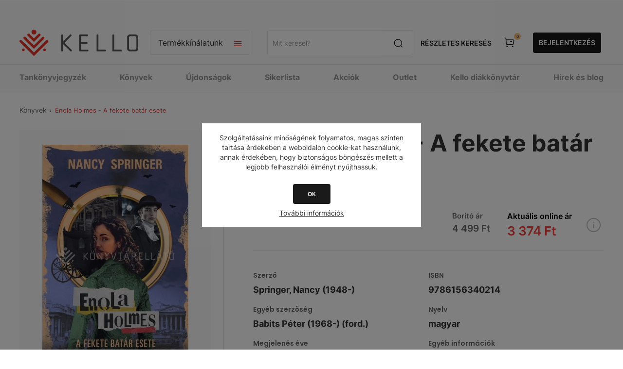

--- FILE ---
content_type: text/html; charset=utf-8
request_url: https://webshop.kello.hu/enola-holmes-a-fekete-batar-esete
body_size: 45650
content:
<!DOCTYPE html><html lang="hu" dir="ltr" class="html-product-details-page"><head><title>Enola Holmes - A fekete batár esete-KELLO Online könyvesbolt</title><meta charset="UTF-8"><meta name="description" content="Vásárold meg a(z) &#34;Enola Holmes - A fekete batár esete&#34; című könyvet a KELLO Webáruházban. Egyszerűen, online, gyors kiszállítással."><meta name="keywords" content=""><meta name="generator" content="nopCommerce"><meta name="viewport" content="width=device-width, initial-scale=1.0, minimum-scale=1.0, maximum-scale=2.0"><link href="https://fonts.googleapis.com/css?family=Open+Sans:400,300,700&amp;display=swap" rel="stylesheet"><script async src="https://www.googletagmanager.com/gtag/js?id=AW-11099863744"></script><script>function gtag(){dataLayer.push(arguments)}window.dataLayer=window.dataLayer||[];gtag("js",new Date);gtag("config","AW-11099863744")</script><script>!function(n,t,i,r,u,f,e){n.fbq||(u=n.fbq=function(){u.callMethod?u.callMethod.apply(u,arguments):u.queue.push(arguments)},n._fbq||(n._fbq=u),u.push=u,u.loaded=!0,u.version="2.0",u.queue=[],f=t.createElement(i),f.async=!0,f.src=r,e=t.getElementsByTagName(i)[0],e.parentNode.insertBefore(f,e))}(window,document,"script","https://connect.facebook.net/en_US/fbevents.js");fbq("init","1115897936492834");fbq("track","PageView")</script><noscript><img height="1" width="1" style="display:none" src="https://www.facebook.com/tr?id=1115897936492834&amp;ev=PageView&amp;noscript=1"></noscript><meta property="og:type" content="product"><meta property="og:title" content="Enola Holmes - A fekete batár esete"><meta property="og:description" content="Vásárold meg a(z) &#34;Enola Holmes - A fekete batár esete&#34; című könyvet a KELLO Webáruházban. Egyszerűen, online, gyors kiszállítással."><meta property="og:image" content="https://cdn.kello.hu/webshop/images/300/fs01//20221024210009/K3001075766.jpg"><meta property="og:image:url" content="https://cdn.kello.hu/webshop/images/300/fs01//20221024210009/K3001075766.jpg"><meta property="og:url" content="https://webshop.kello.hu/enola-holmes-a-fekete-batar-esete"><meta property="og:site_name" content="KELLO Webáruház"><meta property="twitter:card" content="summary"><meta property="twitter:site" content="KELLO Webáruház"><meta property="twitter:title" content="Enola Holmes - A fekete batár esete"><meta property="twitter:description" content="Vásárold meg a(z) &#34;Enola Holmes - A fekete batár esete&#34; című könyvet a KELLO Webáruházban. Egyszerűen, online, gyors kiszállítással."><meta property="twitter:image" content="https://cdn.kello.hu/webshop/images/300/fs01//20221024210009/K3001075766.jpg"><meta property="twitter:url" content="https://webshop.kello.hu/enola-holmes-a-fekete-batar-esete"><link rel="stylesheet" href="/Plugins/SevenSpikes.Core/Styles/perfect-scrollbar.min.css?v=gHTlk44S_RlCSK8zi-hrGssbqXU"><link rel="stylesheet" href="/Themes/Pavilion/Content/css/styles.css?v=PkKH2f_53rvc7oh669QYPRsKRAA"><link rel="stylesheet" href="/Themes/Pavilion/Content/css/mobile.css?v=Oqtk8QPb16QE5akhL2mYUqe8YJg"><link rel="stylesheet" href="/Themes/Pavilion/Content/css/480.css?v=HqPF623P_hcPI8ab2MXqZ9dS0OA"><link rel="stylesheet" href="/Themes/Pavilion/Content/css/768.css?v=Xk9oFYUI7stf-jt9eqPoKUKoaXM"><link rel="stylesheet" href="/Themes/Pavilion/Content/css/1024.css?v=2Idsrr-Qz24BSvFT6igGeKu5CY0"><link rel="stylesheet" href="/Themes/Pavilion/Content/css/1280.css?v=BNWQXUoWqgjFI9DORI2tp3Uk-cY"><link rel="stylesheet" href="/Plugins/Allwin.Kello.Core/Themes/Pavilion/Content/css/_old/kello_old.css?v=9NwlZ24cTSKRfrvjmQen-RXE7wM"><link rel="stylesheet" href="/Plugins/Allwin.Kello.Core/Themes/Pavilion/Content/css/kello_core.css?v=-NkWIX44nfU1kTeTolU476o6-sw"><link rel="stylesheet" href="/Plugins/Allwin.Kello.Core/Themes/Pavilion/Content/scripts/intl-tel-input/intlTelInput.min.css?v=1Ey1pkL_L87ypcaUWheU06z6EVY"><link rel="stylesheet" href="/lib_npm/magnific-popup/magnific-popup.css?v=9FVHVnzJJ-iqGZGZjjywOIOruIM"><link rel="stylesheet" href="/Plugins/SevenSpikes.Nop.Plugins.JCarousel/Styles/slick.css?v=bQYUe5xcFhebr2En72Jh4LW1aqQ"><link rel="stylesheet" href="/Plugins/SevenSpikes.Nop.Plugins.JCarousel/Themes/Pavilion/Content/JCarousel.css?v=guFWkmB9PQaqSHNt2DefpRQru5E"><link rel="stylesheet" href="/Plugins/SevenSpikes.Nop.Plugins.MegaMenu/Themes/Pavilion/Content/MegaMenu.css?v=f1OoukFZUXng9YDOznVwnGXp-Dk"><link rel="stylesheet" href="/Plugins/SevenSpikes.Nop.Plugins.AjaxCart/Themes/Pavilion/Content/ajaxCart.css?v=R0qhgyWFlJ3T4zG2Bk53QaxBm98"><link rel="stylesheet" href="/Themes/Pavilion/Content/css/theme.custom-1.css?v=PFqA9k6UiMbcreQe-UDxP31OZYA"><link rel="stylesheet" href="/Plugins/Allwin.Payments.SimplePay/Content/css/PaymentsSimplePay.css?v=m4_9LPmwqDIE11nSAuxZvW2e6Y8"><script type="application/ld+json">{"@context":"http://schema.org/","@type":"Product","name":"Enola Holmes - A fekete batár esete","image":"https://cdn.kello.hu/webshop/images/o/fs01//20221024210009/K3001075766.jpg","description":"Ismét visszatér a világhíres detektívfenomén, Sherlock Holmes hasonlóképpen tehetséges, de vadóc és megzabolázhatatlan húga. 1889 nyarán járunk. A mindössze tizenöt esztendős Enola Holmes végre kibékült a fivéreivel, így önfeledt boldogságban tölti az augusztust kutyája társaságában gyermekkori otthonában, Ferndellben. Nem sokkal azután azonban, hogy visszatér Londonba, egy üzenet várja Dr. Watsontól.","sku":"269723","productID":"269723","offers":{"@type":"Offer","price":"3374.25","priceValidUntil":"2027-01-26","priceCurrency":"HUF","url":"https://webshop.kello.hu/enola-holmes-a-fekete-batar-esete","itemCondition":"https://schema.org/NewCondition","availability":"http://schema.org/InStock","seller":{"@type":"Organization","name":"KELLO Webáruház","url":"https://webshop.kello.hu/","logo":"https://webshop.kello.hu/Themes/Pavilion/Content/images/logo.png"}}}</script><script type="application/ld+json">{"@context":"http://schema.org/","@type":"BreadcrumbList","itemListElement":[{"@type":"ListItem","position":"1","item":{"@id":"https://webshop.kello.hu/konyv","name":"KÖNYVEK"}}]}</script><script async src="https://www.googletagmanager.com/gtag/js?id=G-3PYLBCTJ7T"></script><script>function gtag(){dataLayer.push(arguments)}window.dataLayer=window.dataLayer||[];gtag("js",new Date);gtag("config","G-3PYLBCTJ7T")</script><script async src="https://www.googletagmanager.com/gtag/js?id=UA-40639608-2"></script><script>function gtag(){dataLayer.push(arguments)}window.dataLayer=window.dataLayer||[];gtag("js",new Date);gtag("config","UA-40639608-2")</script><link rel="canonical" href="https://webshop.kello.hu/enola-holmes-a-fekete-batar-esete"><link rel="shortcut icon" href="/icons/icons_0/favicon.ico"><script src="/lib_npm/jquery/jquery.min.js?v=Dyja2Vhom7NK01SI-4IRqch6Ydk"></script><script src="/lib_npm/jquery-validation/jquery.validate.min.js?v=13ZJp_-tTbC-TL0Lh1Tp-BNUKdg"></script><script src="/lib_npm/jquery-validation-unobtrusive/jquery.validate.unobtrusive.min.js?v=OiT7lcAZGTdbOpieRnaaQvghdws"></script><script src="/lib_npm/jquery-ui-dist/jquery-ui.min.js?v=Bd0fAgfUKAqq8bQ2vj6Q3kakJT4"></script><script src="/lib_npm/jquery-migrate/jquery-migrate.min.js?v=OVIJ_fB3r8qMncOuuXeakc8LUKA"></script><body class="kello_root product-details-page-body"><input name="__RequestVerificationToken" type="hidden" value="CfDJ8KFFWBNS7PVJmy6DMAqfi9ETnJN3Lk7II51gby4_ZED7De1y1KXpu_h827qI4V2oPHGuA2C7VzetOeXJhlnOdQV8Imrpa6z40jNn3ZQk3fHYU6e7ilXQ4GebxaNDJxhc4mXJK3iS1s7J6UKnfG1Zus0"><div class="ajax-loading-block-window" style="display:none"></div><div id="dialog-notifications-success" title="Értesítés" style="display:none"></div><div id="dialog-notifications-error" title="Hiba" style="display:none"></div><div id="dialog-notifications-warning" title="Figyelmeztetés" style="display:none"></div><div id="bar-notification" class="bar-notification-container" data-close="Zárja"></div><!--[if lte IE 8]><div style="clear:both;height:59px;text-align:center;position:relative"><a href="http://www.microsoft.com/windows/internet-explorer/default.aspx" target="_blank"> <img src="/Themes/Pavilion/Content/img/ie_warning.jpg" height="42" width="820" alt="You are using an outdated browser. For a faster, safer browsing experience, upgrade for free today."> </a></div><![endif]--><style>@media screen and (max-width:1440px){#left-side-banner,#right-side-banner{display:none}}@media screen and (min-width:100rem){#left-side-banner{background-image:url('https://webshop.kello.hu/images/thumbs/0347029_KELLO_oldalsobanner_560x1440_bal.png')}#right-side-banner{background-image:url('https://webshop.kello.hu/images/thumbs/0347033_KELLO_oldalsobanner_560x1440_jobb.png')}}@media screen and (min-width:1981px) and (max-width:2048px){#left-side-banner{background-image:url('https://webshop.kello.hu/images/thumbs/0347030_KELLO_oldalsobanner_305x1440_bal.png')}#right-side-banner{background-image:url('https://webshop.kello.hu/images/thumbs/0347034_KELLO_oldalsobanner_305x1440_jobb.png')}}@media screen and (min-width:1601px) and (max-width:1980px){#left-side-banner{background-image:url('https://webshop.kello.hu/images/thumbs/0347031_KELLO_oldalsobanner_270x1440_bal.png')}#right-side-banner{background-image:url('https://webshop.kello.hu/images/thumbs/0347035_KELLO_oldalsobanner_270x1440_jobb.png')}}@media screen and (min-width:1441px) and (max-width:1600px){#left-side-banner{background-image:url('https://webshop.kello.hu/images/thumbs/0347032_KELLO_oldalsobanner_80x1440_bal.png')}#right-side-banner{background-image:url('https://webshop.kello.hu/images/thumbs/0347036_KELLO_oldalsobanner_80x1440_jobb.png')}}</style><div class="master-wrapper-page has-side-banner"><a target="_blank" class="side-banner" href="konyv" id="left-side-banner"></a> <a target="_blank" class="side-banner" href="konyv" id="right-side-banner"></a><div class="header kello_header"><div class="header-upper"><div class="center"></div></div><div class="header-middle"><div class="center"><div class="menu-title"><span>Menu</span></div><div class="header-logo"><a href="/" class="logo"> <img alt="KELLO Webáruház" src="/plugins/allwin.kello.core/Themes/Pavilion/Content/img/kello_logo.svg"> </a></div><div class="header-menu-parent"><div class="header-menu categories-in-side-panel"><div class="close-menu"><span>Vissza</span></div><input type="hidden" value="false" id="isRtlEnabled"><ul class="top-menu"><li><a href="/">Főoldal</a><li class="root-category-items"><a href="/karacsonyra-hangolodva-30">KÖNYVEK 30% KEDVEZMÉNNYEL</a><li class="root-category-items"><a class="with-subcategories" href="/tankonyvjegyzek">TANKÖNYVJEGYZÉK</a><div class="plus-button"></div><div class="sublist-wrap"><ul class="sublist"><li class="back-button"><span>Vissza</span><li class="root-category-items"><a class="with-subcategories" href="/tankonyvjegyzek-1-osztaly">1. OSZTÁLY</a><div class="plus-button"></div><div class="sublist-wrap"><ul class="sublist"><li class="back-button"><span>Vissza</span><li class="root-category-items"><a href="/tankonyvjegyzek-1-osztaly-angol">ANGOL</a><li class="root-category-items"><a href="/tankonyvjegyzek-1-osztaly-egyeb-tantargy">EGYÉB TANTÁRGY</a><li class="root-category-items"><a href="/tankonyvjegyzek-1-osztaly-enek-zene">ÉNEK-ZENE</a><li class="root-category-items"><a href="/tankonyvjegyzek-1-osztaly-hit-es-erkolcstan-etika">HIT ÉS ERKÖLCSTAN, ETIKA</a><li class="root-category-items"><a href="/tankonyvjegyzek-1-osztaly-kepessegfejleszto-sakk">KÉPESSÉGFEJLESZTŐ SAKK</a><li class="root-category-items"><a href="/tankonyvjegyzek-1-osztaly-magyar-nyelv-es-irodalom">MAGYAR NYELV ÉS IRODALOM</a><li class="root-category-items"><a href="/tankonyvjegyzek-1-osztaly-matematika">MATEMATIKA</a><li class="root-category-items"><a href="/tankonyvjegyzek-1-osztaly-nemet">NÉMET</a><li class="root-category-items"><a href="/tankonyvjegyzek-1-osztaly-nemzetisegi">NEMZETISÉGI</a><li class="root-category-items"><a href="/tankonyvjegyzek-1-osztaly-sajatos-nevelesi-igenyu">SAJÁTOS NEVELÉSI IGÉNYŰ</a><li class="root-category-items"><a href="/tankonyvjegyzek-1-osztaly-technika-es-tervezes">TECHNIKA ÉS TERVEZÉS</a></ul></div><li class="root-category-items"><a class="with-subcategories" href="/tankonyvjegyzek-2-osztaly">2. OSZTÁLY</a><div class="plus-button"></div><div class="sublist-wrap"><ul class="sublist"><li class="back-button"><span>Vissza</span><li class="root-category-items"><a href="/tankonyvjegyzek-2-osztaly-angol">ANGOL</a><li class="root-category-items"><a href="/tankonyvjegyzek-2-osztaly-egyeb-tantargy">EGYÉB TANTÁRGY</a><li class="root-category-items"><a href="/tankonyvjegyzek-2-osztaly-enek-zene">ÉNEK-ZENE</a><li class="root-category-items"><a href="/tankonyvjegyzek-2-osztaly-hit-es-erkolcstan-etika">HIT ÉS ERKÖLCSTAN, ETIKA</a><li class="root-category-items"><a href="/tankonyvjegyzek-2-osztaly-kepessegfejleszto-sakk">KÉPESSÉGFEJLESZTŐ SAKK</a><li class="root-category-items"><a href="/tankonyvjegyzek-2-osztaly-magyar-nyelv-es-irodalom">MAGYAR NYELV ÉS IRODALOM</a><li class="root-category-items"><a href="/tankonyvjegyzek-2-osztaly-matematika">MATEMATIKA</a><li class="root-category-items"><a href="/tankonyvjegyzek-2-osztaly-nemet">NÉMET</a><li class="root-category-items"><a href="/tankonyvjegyzek-2-osztaly-nemzetisegi">NEMZETISÉGI</a><li class="root-category-items"><a href="/tankonyvjegyzek-2-osztaly-sajatos-nevelesi-igenyu">SAJÁTOS NEVELÉSI IGÉNYŰ</a><li class="root-category-items"><a href="/tankonyvjegyzek-2-osztaly-technika-es-tervezes">TECHNIKA ÉS TERVEZÉS</a></ul></div><li class="root-category-items"><a class="with-subcategories" href="/tankonyvjegyzek-3-osztaly">3. OSZTÁLY</a><div class="plus-button"></div><div class="sublist-wrap"><ul class="sublist"><li class="back-button"><span>Vissza</span><li class="root-category-items"><a href="/tankonyvjegyzek-3-osztaly-angol">ANGOL</a><li class="root-category-items"><a href="/tankonyvjegyzek-3-osztaly-digitalis-kultura">DIGITÁLIS KULTÚRA</a><li class="root-category-items"><a href="/tankonyvjegyzek-3-osztaly-egyeb-tantargy">EGYÉB TANTÁRGY</a><li class="root-category-items"><a href="/tankonyvjegyzek-3-osztaly-enek-zene">ÉNEK-ZENE</a><li class="root-category-items"><a href="/tankonyvjegyzek-3-osztaly-hit-es-erkolcstan-etika">HIT ÉS ERKÖLCSTAN, ETIKA</a><li class="root-category-items"><a href="/tankonyvjegyzek-3-osztaly-kepessegfejleszto-sakk">KÉPESSÉGFEJLESZTŐ SAKK</a><li class="root-category-items"><a href="/tankonyvjegyzek-3-osztaly-kornyezetismeret">KÖRNYEZETISMERET</a><li class="root-category-items"><a href="/tankonyvjegyzek-3-osztaly-magyar-nyelv-es-irodalom">MAGYAR NYELV ÉS IRODALOM</a><li class="root-category-items"><a href="/tankonyvjegyzek-3-osztaly-matematika">MATEMATIKA</a><li class="root-category-items"><a href="/tankonyvjegyzek-3-osztaly-nemet">NÉMET</a><li class="root-category-items"><a href="/tankonyvjegyzek-3-osztaly-nemzetisegi">NEMZETISÉGI</a><li class="root-category-items"><a href="/tankonyvjegyzek-3-osztaly-sajatos-nevelesi-igenyu">SAJÁTOS NEVELÉSI IGÉNYŰ</a><li class="root-category-items"><a href="/tankonyvjegyzek-3-osztaly-technika-es-tervezes">TECHNIKA ÉS TERVEZÉS</a></ul></div><li class="root-category-items"><a class="with-subcategories" href="/tankonyvjegyzek-4-osztaly">4. OSZTÁLY</a><div class="plus-button"></div><div class="sublist-wrap"><ul class="sublist"><li class="back-button"><span>Vissza</span><li class="root-category-items"><a href="/tankonyvjegyzek-4-osztaly-angol">ANGOL</a><li class="root-category-items"><a href="/tankonyvjegyzek-4-osztaly-digitalis-kultura">DIGITÁLIS KULTÚRA</a><li class="root-category-items"><a href="/tankonyvjegyzek-4-osztaly-egyeb-tantargy">EGYÉB TANTÁRGY</a><li class="root-category-items"><a href="/tankonyvjegyzek-4-osztaly-enek-zene">ÉNEK-ZENE</a><li class="root-category-items"><a href="/tankonyvjegyzek-4-osztaly-hit-es-erkolcstan-etika">HIT ÉS ERKÖLCSTAN, ETIKA</a><li class="root-category-items"><a href="/tankonyvjegyzek-4-osztaly-kepessegfejleszto-sakk">KÉPESSÉGFEJLESZTŐ SAKK</a><li class="root-category-items"><a href="/tankonyvjegyzek-4-osztaly-kornyezetismeret">KÖRNYEZETISMERET</a><li class="root-category-items"><a href="/tankonyvjegyzek-4-osztaly-magyar-nyelv-es-irodalom">MAGYAR NYELV ÉS IRODALOM</a><li class="root-category-items"><a href="/tankonyvjegyzek-4-osztaly-matematika">MATEMATIKA</a><li class="root-category-items"><a href="/tankonyvjegyzek-4-osztaly-nemet">NÉMET</a><li class="root-category-items"><a href="/tankonyvjegyzek-4-osztaly-nemzetisegi">NEMZETISÉGI</a><li class="root-category-items"><a href="/tankonyvjegyzek-4-osztaly-sajatos-nevelesi-igenyu">SAJÁTOS NEVELÉSI IGÉNYŰ</a><li class="root-category-items"><a href="/tankonyvjegyzek-4-osztaly-technika-es-tervezes">TECHNIKA ÉS TERVEZÉS</a></ul></div><li class="root-category-items"><a class="with-subcategories" href="/tankonyvjegyzek-5-osztaly">5. OSZTÁLY</a><div class="plus-button"></div><div class="sublist-wrap"><ul class="sublist"><li class="back-button"><span>Vissza</span><li class="root-category-items"><a href="/tankonyvjegyzek-5-osztaly-angol">ANGOL</a><li class="root-category-items"><a href="/tankonyvjegyzek-5-osztaly-biologia">BIOLÓGIA</a><li class="root-category-items"><a href="/tankonyvjegyzek-5-osztaly-digitalis-kultura">DIGITÁLIS KULTÚRA</a><li class="root-category-items"><a href="/tankonyvjegyzek-5-osztaly-drama-es-szinhaz">DRÁMA ÉS SZÍNHÁZ</a><li class="root-category-items"><a href="/tankonyvjegyzek-5-osztaly-egyeb-tantargy">EGYÉB TANTÁRGY</a><li class="root-category-items"><a href="/tankonyvjegyzek-5-osztaly-enek-zene">ÉNEK-ZENE</a><li class="root-category-items"><a href="/tankonyvjegyzek-5-osztaly-francia">FRANCIA</a><li class="root-category-items"><a href="/tankonyvjegyzek-5-osztaly-hit-es-erkolcstan-etika">HIT ÉS ERKÖLCSTAN, ETIKA</a><li class="root-category-items"><a href="/tankonyvjegyzek-5-osztaly-magyar-nyelv-es-irodalom">MAGYAR NYELV ÉS IRODALOM</a><li class="root-category-items"><a href="/tankonyvjegyzek-5-osztaly-matematika">MATEMATIKA</a><li class="root-category-items"><a href="/tankonyvjegyzek-5-osztaly-nemet">NÉMET</a><li class="root-category-items"><a href="/tankonyvjegyzek-5-osztaly-nemzetisegi">NEMZETISÉGI</a><li class="root-category-items"><a href="/tankonyvjegyzek-5-osztaly-sajatos-nevelesi-igenyu">SAJÁTOS NEVELÉSI IGÉNYŰ</a><li class="root-category-items"><a href="/tankonyvjegyzek-5-osztaly-technika-es-tervezes">TECHNIKA ÉS TERVEZÉS</a><li class="root-category-items"><a href="/tankonyvjegyzek-5-osztaly-termeszettudomany">TERMÉSZETTUDOMÁNY</a><li class="root-category-items"><a href="/tankonyvjegyzek-5-osztaly-tortenelem">TÖRTÉNELEM</a></ul></div><li class="root-category-items"><a class="with-subcategories" href="/tankonyvjegyzek-6-osztaly">6. OSZTÁLY</a><div class="plus-button"></div><div class="sublist-wrap"><ul class="sublist"><li class="back-button"><span>Vissza</span><li class="root-category-items"><a href="/tankonyvjegyzek-6-osztaly-angol">ANGOL</a><li class="root-category-items"><a href="/tankonyvjegyzek-6-osztaly-biologia">BIOLÓGIA</a><li class="root-category-items"><a href="/tankonyvjegyzek-6-osztaly-digitalis-kultura">DIGITÁLIS KULTÚRA</a><li class="root-category-items"><a href="/tankonyvjegyzek-6-osztaly-drama-es-szinhaz">DRÁMA ÉS SZÍNHÁZ</a><li class="root-category-items"><a href="/tankonyvjegyzek-6-osztaly-egyeb-tantargy">EGYÉB TANTÁRGY</a><li class="root-category-items"><a href="/tankonyvjegyzek-6-osztaly-enek-zene">ÉNEK-ZENE</a><li class="root-category-items"><a href="/tankonyvjegyzek-6-osztaly-francia">FRANCIA</a><li class="root-category-items"><a href="/tankonyvjegyzek-6-osztaly-hit-es-erkolcstan-etika">HIT ÉS ERKÖLCSTAN, ETIKA</a><li class="root-category-items"><a href="/tankonyvjegyzek-6-osztaly-hon-es-nepismeret">HON- ÉS NÉPISMERET</a><li class="root-category-items"><a href="/tankonyvjegyzek-6-osztaly-magyar-nyelv-es-irodalom">MAGYAR NYELV ÉS IRODALOM</a><li class="root-category-items"><a href="/tankonyvjegyzek-6-osztaly-matematika">MATEMATIKA</a><li class="root-category-items"><a href="/tankonyvjegyzek-6-osztaly-nemet">NÉMET</a><li class="root-category-items"><a href="/tankonyvjegyzek-6-osztaly-nemzetisegi">NEMZETISÉGI</a><li class="root-category-items"><a href="/tankonyvjegyzek-6-osztaly-sajatos-nevelesi-igenyu">SAJÁTOS NEVELÉSI IGÉNYŰ</a><li class="root-category-items"><a href="/tankonyvjegyzek-6-osztaly-technika-es-tervezes">TECHNIKA ÉS TERVEZÉS</a><li class="root-category-items"><a href="/tankonyvjegyzek-6-osztaly-termeszettudomany">TERMÉSZETTUDOMÁNY</a><li class="root-category-items"><a href="/tankonyvjegyzek-6-osztaly-tortenelem">TÖRTÉNELEM</a></ul></div><li class="root-category-items"><a class="with-subcategories" href="/tankonyvjegyzek-7-osztaly">7. OSZTÁLY</a><div class="plus-button"></div><div class="sublist-wrap"><ul class="sublist"><li class="back-button"><span>Vissza</span><li class="root-category-items"><a href="/tankonyvjegyzek-7-osztaly-angol">ANGOL</a><li class="root-category-items"><a href="/tankonyvjegyzek-7-osztaly-biologia">BIOLÓGIA</a><li class="root-category-items"><a href="/tankonyvjegyzek-7-osztaly-digitalis-kultura">DIGITÁLIS KULTÚRA</a><li class="root-category-items"><a href="/tankonyvjegyzek-7-osztaly-drama-es-szinhaz">DRÁMA ÉS SZÍNHÁZ</a><li class="root-category-items"><a href="/tankonyvjegyzek-7-osztaly-egyeb-tantargy">EGYÉB TANTÁRGY</a><li class="root-category-items"><a href="/tankonyvjegyzek-7-osztaly-enek-zene">ÉNEK-ZENE</a><li class="root-category-items"><a href="/tankonyvjegyzek-7-osztaly-fizika">FIZIKA</a><li class="root-category-items"><a href="/tankonyvjegyzek-7-osztaly-foldrajz">FÖLDRAJZ</a><li class="root-category-items"><a href="/tankonyvjegyzek-7-osztaly-francia">FRANCIA</a><li class="root-category-items"><a href="/tankonyvjegyzek-7-osztaly-hit-es-erkolcstan-etika">HIT ÉS ERKÖLCSTAN, ETIKA</a><li class="root-category-items"><a href="/tankonyvjegyzek-7-osztaly-kemia">KÉMIA</a><li class="root-category-items"><a href="/tankonyvjegyzek-7-osztaly-latin">LATIN</a><li class="root-category-items"><a href="/tankonyvjegyzek-7-osztaly-magyar-nyelv-es-irodalom">MAGYAR NYELV ÉS IRODALOM</a><li class="root-category-items"><a href="/tankonyvjegyzek-7-osztaly-matematika">MATEMATIKA</a><li class="root-category-items"><a href="/tankonyvjegyzek-7-osztaly-nemet">NÉMET</a><li class="root-category-items"><a href="/tankonyvjegyzek-7-osztaly-nemzetisegi">NEMZETISÉGI</a><li class="root-category-items"><a href="/tankonyvjegyzek-7-osztaly-olasz">OLASZ</a><li class="root-category-items"><a href="/tankonyvjegyzek-7-osztaly-orosz">OROSZ</a><li class="root-category-items"><a href="/tankonyvjegyzek-7-osztaly-sajatos-nevelesi-igenyu">SAJÁTOS NEVELÉSI IGÉNYŰ</a><li class="root-category-items"><a href="/tankonyvjegyzek-7-osztaly-spanyol">SPANYOL</a><li class="root-category-items"><a href="/tankonyvjegyzek-7-osztaly-technika-es-tervezes">TECHNIKA ÉS TERVEZÉS</a><li class="root-category-items"><a href="/tankonyvjegyzek-7-osztaly-termeszettudomany">TERMÉSZETTUDOMÁNY</a><li class="root-category-items"><a href="/tankonyvjegyzek-7-osztaly-tortenelem">TÖRTÉNELEM</a></ul></div><li class="root-category-items"><a class="with-subcategories" href="/tankonyvjegyzek-8-osztaly">8. OSZTÁLY</a><div class="plus-button"></div><div class="sublist-wrap"><ul class="sublist"><li class="back-button"><span>Vissza</span><li class="root-category-items"><a href="/tankonyvjegyzek-8-osztaly-allampolgari-ismeretek">ÁLLAMPOLGÁRI ISMERETEK</a><li class="root-category-items"><a href="/tankonyvjegyzek-8-osztaly-angol">ANGOL</a><li class="root-category-items"><a href="/tankonyvjegyzek-8-osztaly-biologia">BIOLÓGIA</a><li class="root-category-items"><a href="/tankonyvjegyzek-8-osztaly-digitalis-kultura">DIGITÁLIS KULTÚRA</a><li class="root-category-items"><a href="/tankonyvjegyzek-8-osztaly-drama-es-szinhaz">DRÁMA ÉS SZÍNHÁZ</a><li class="root-category-items"><a href="/tankonyvjegyzek-8-osztaly-egyeb-tantargy">EGYÉB TANTÁRGY</a><li class="root-category-items"><a href="/tankonyvjegyzek-8-osztaly-enek-zene">ÉNEK-ZENE</a><li class="root-category-items"><a href="/tankonyvjegyzek-8-osztaly-fizika">FIZIKA</a><li class="root-category-items"><a href="/tankonyvjegyzek-8-osztaly-foldrajz">FÖLDRAJZ</a><li class="root-category-items"><a href="/tankonyvjegyzek-8-osztaly-francia">FRANCIA</a><li class="root-category-items"><a href="/tankonyvjegyzek-8-osztaly-hit-es-erkolcstan-etika">HIT ÉS ERKÖLCSTAN, ETIKA</a><li class="root-category-items"><a href="/tankonyvjegyzek-8-osztaly-kemia">KÉMIA</a><li class="root-category-items"><a href="/tankonyvjegyzek-8-osztaly-latin">LATIN</a><li class="root-category-items"><a href="/tankonyvjegyzek-8-osztaly-magyar-nyelv-es-irodalom">MAGYAR NYELV ÉS IRODALOM</a><li class="root-category-items"><a href="/tankonyvjegyzek-8-osztaly-matematika">MATEMATIKA</a><li class="root-category-items"><a href="/tankonyvjegyzek-8-osztaly-nemet">NÉMET</a><li class="root-category-items"><a href="/tankonyvjegyzek-8-osztaly-nemzetisegi">NEMZETISÉGI</a><li class="root-category-items"><a href="/tankonyvjegyzek-8-osztaly-olasz">OLASZ</a><li class="root-category-items"><a href="/tankonyvjegyzek-8-osztaly-orosz">OROSZ</a><li class="root-category-items"><a href="/tankonyvjegyzek-8-osztaly-sajatos-nevelesi-igenyu">SAJÁTOS NEVELÉSI IGÉNYŰ</a><li class="root-category-items"><a href="/tankonyvjegyzek-8-osztaly-spanyol">SPANYOL</a><li class="root-category-items"><a href="/tankonyvjegyzek-8-osztaly-termeszettudomany">TERMÉSZETTUDOMÁNY</a><li class="root-category-items"><a href="/tankonyvjegyzek-8-osztaly-tortenelem">TÖRTÉNELEM</a></ul></div><li class="root-category-items"><a class="with-subcategories" href="/tankonyvjegyzek-9-osztaly">9. OSZTÁLY</a><div class="plus-button"></div><div class="sublist-wrap"><ul class="sublist"><li class="back-button"><span>Vissza</span><li class="root-category-items"><a href="/tankonyvjegyzek-9-osztaly-allampolgari-ismeretek">ÁLLAMPOLGÁRI ISMERETEK</a><li class="root-category-items"><a href="/tankonyvjegyzek-9-osztaly-angol">ANGOL</a><li class="root-category-items"><a href="/tankonyvjegyzek-9-osztaly-biologia">BIOLÓGIA</a><li class="root-category-items"><a href="/tankonyvjegyzek-9-osztaly-digitalis-kultura">DIGITÁLIS KULTÚRA</a><li class="root-category-items"><a href="/tankonyvjegyzek-9-osztaly-drama-es-szinhaz">DRÁMA ÉS SZÍNHÁZ</a><li class="root-category-items"><a href="/tankonyvjegyzek-9-osztaly-egyeb-tantargy">EGYÉB TANTÁRGY</a><li class="root-category-items"><a href="/tankonyvjegyzek-9-osztaly-enek-zene">ÉNEK-ZENE</a><li class="root-category-items"><a href="/tankonyvjegyzek-9-osztaly-fizika">FIZIKA</a><li class="root-category-items"><a href="/tankonyvjegyzek-9-osztaly-foldrajz">FÖLDRAJZ</a><li class="root-category-items"><a href="/tankonyvjegyzek-9-osztaly-francia">FRANCIA</a><li class="root-category-items"><a href="/tankonyvjegyzek-9-osztaly-hit-es-erkolcstan-etika">HIT ÉS ERKÖLCSTAN, ETIKA</a><li class="root-category-items"><a href="/tankonyvjegyzek-9-osztaly-honvedelem">HONVÉDELEM</a><li class="root-category-items"><a href="/tankonyvjegyzek-9-osztaly-japan">JAPÁN</a><li class="root-category-items"><a href="/tankonyvjegyzek-9-osztaly-kemia">KÉMIA</a><li class="root-category-items"><a href="/tankonyvjegyzek-9-osztaly-latin">LATIN</a><li class="root-category-items"><a href="/tankonyvjegyzek-9-osztaly-magyar-nyelv-es-irodalom">MAGYAR NYELV ÉS IRODALOM</a><li class="root-category-items"><a href="/tankonyvjegyzek-9-osztaly-matematika">MATEMATIKA</a><li class="root-category-items"><a href="/tankonyvjegyzek-9-osztaly-nemet">NÉMET</a><li class="root-category-items"><a href="/tankonyvjegyzek-9-osztaly-nemzetisegi">NEMZETISÉGI</a><li class="root-category-items"><a href="/tankonyvjegyzek-9-osztaly-olasz">OLASZ</a><li class="root-category-items"><a href="/tankonyvjegyzek-9-osztaly-orosz">OROSZ</a><li class="root-category-items"><a href="/tankonyvjegyzek-9-osztaly-sajatos-nevelesi-igenyu">SAJÁTOS NEVELÉSI IGÉNYŰ</a><li class="root-category-items"><a href="/tankonyvjegyzek-9-osztaly-spanyol">SPANYOL</a><li class="root-category-items"><a href="/tankonyvjegyzek-9-osztaly-szakkepzes">SZAKKÉPZÉS</a><li class="root-category-items"><a href="/tankonyvjegyzek-9-osztaly-termeszettudomany">TERMÉSZETTUDOMÁNY</a><li class="root-category-items"><a href="/tankonyvjegyzek-9-osztaly-tortenelem">TÖRTÉNELEM</a></ul></div><li class="root-category-items"><a class="with-subcategories" href="/tankonyvjegyzek-10-osztaly">10. OSZTÁLY</a><div class="plus-button"></div><div class="sublist-wrap"><ul class="sublist"><li class="back-button"><span>Vissza</span><li class="root-category-items"><a href="/tankonyvjegyzek-10-osztaly-allampolgari-ismeretek">ÁLLAMPOLGÁRI ISMERETEK</a><li class="root-category-items"><a href="/tankonyvjegyzek-10-osztaly-angol">ANGOL</a><li class="root-category-items"><a href="/tankonyvjegyzek-10-osztaly-biologia">BIOLÓGIA</a><li class="root-category-items"><a href="/tankonyvjegyzek-10-osztaly-digitalis-kultura">DIGITÁLIS KULTÚRA</a><li class="root-category-items"><a href="/tankonyvjegyzek-10-osztaly-drama-es-szinhaz">DRÁMA ÉS SZÍNHÁZ</a><li class="root-category-items"><a href="/tankonyvjegyzek-10-osztaly-egyeb-tantargy">EGYÉB TANTÁRGY</a><li class="root-category-items"><a href="/tankonyvjegyzek-2024-25-10-osztaly-enek-zene">ÉNEK-ZENE</a><li class="root-category-items"><a href="/tankonyvjegyzek-10-osztaly-fizika">FIZIKA</a><li class="root-category-items"><a href="/tankonyvjegyzek-10-osztaly-foldrajz">FÖLDRAJZ</a><li class="root-category-items"><a href="/tankonyvjegyzek-10-osztaly-francia">FRANCIA</a><li class="root-category-items"><a href="/tankonyvjegyzek-10-osztaly-hit-es-erkolcstan-etika">HIT ÉS ERKÖLCSTAN, ETIKA</a><li class="root-category-items"><a href="/tankonyvjegyzek-10-osztaly-honvedelem">HONVÉDELEM</a><li class="root-category-items"><a href="/tankonyvjegyzek-10-osztaly-japan">JAPÁN</a><li class="root-category-items"><a href="/tankonyvjegyzek-10-osztaly-kemia">KÉMIA</a><li class="root-category-items"><a href="/tankonyvjegyzek-10-osztaly-latin">LATIN</a><li class="root-category-items"><a href="/tankonyvjegyzek-10-osztaly-magyar-nyelv-es-irodalom">MAGYAR NYELV ÉS IRODALOM</a><li class="root-category-items"><a href="/tankonyvjegyzek-10-osztaly-matematika">MATEMATIKA</a><li class="root-category-items"><a href="/tankonyvjegyzek-10-osztaly-nemet">NÉMET</a><li class="root-category-items"><a href="/tankonyvjegyzek-10-osztaly-nemzetisegi">NEMZETISÉGI</a><li class="root-category-items"><a href="/tankonyvjegyzek-10-osztaly-olasz">OLASZ</a><li class="root-category-items"><a href="/tankonyvjegyzek-10-osztaly-orosz">OROSZ</a><li class="root-category-items"><a href="/tankonyvjegyzek-10-osztaly-sajatos-nevelesi-igenyu">SAJÁTOS NEVELÉSI IGÉNYŰ</a><li class="root-category-items"><a href="/tankonyvjegyzek-10-osztaly-spanyol">SPANYOL</a><li class="root-category-items"><a href="/tankonyvjegyzek-10-osztaly-szakkepzes">SZAKKÉPZÉS</a><li class="root-category-items"><a href="/tankonyvjegyzek-10-osztaly-termeszettudomany">TERMÉSZETTUDOMÁNY</a><li class="root-category-items"><a href="/tankonyvjegyzek-10-osztaly-tortenelem">TÖRTÉNELEM</a></ul></div><li class="root-category-items"><a class="with-subcategories" href="/tankonyvjegyzek-11-osztaly">11. OSZTÁLY</a><div class="plus-button"></div><div class="sublist-wrap"><ul class="sublist"><li class="back-button"><span>Vissza</span><li class="root-category-items"><a href="/tankonyvjegyzek-11-osztaly-angol">ANGOL</a><li class="root-category-items"><a href="/tankonyvjegyzek-11-osztaly-biologia">BIOLÓGIA</a><li class="root-category-items"><a href="/tankonyvjegyzek-11-osztaly-digitalis-kultura">DIGITÁLIS KULTÚRA</a><li class="root-category-items"><a href="/tankonyvjegyzek-11-osztaly-drama-es-szinhaz">DRÁMA ÉS SZÍNHÁZ</a><li class="root-category-items"><a href="/tankonyvjegyzek-11-osztaly-egyeb-tantargy">EGYÉB TANTÁRGY</a><li class="root-category-items"><a href="/tankonyvjegyzek-11-osztaly-enek-zene">ÉNEK-ZENE</a><li class="root-category-items"><a href="/tankonyvjegyzek-11-osztaly-fizika">FIZIKA</a><li class="root-category-items"><a href="/tankonyvjegyzek-11-osztaly-foldrajz">FÖLDRAJZ</a><li class="root-category-items"><a href="/tankonyvjegyzek-11-osztaly-francia">FRANCIA</a><li class="root-category-items"><a href="/tankonyvjegyzek-11-osztaly-hit-es-erkolcstan-etika">HIT ÉS ERKÖLCSTAN, ETIKA</a><li class="root-category-items"><a href="/tankonyvjegyzek-11-osztaly-honvedelem">HONVÉDELEM</a><li class="root-category-items"><a href="/tankonyvjegyzek-11-osztaly-japan">JAPÁN</a><li class="root-category-items"><a href="/tankonyvjegyzek-11-osztaly-kemia">KÉMIA</a><li class="root-category-items"><a href="/tankonyvjegyzek-11-osztaly-latin">LATIN</a><li class="root-category-items"><a href="/tankonyvjegyzek-11-osztaly-magyar-nyelv-es-irodalom">MAGYAR NYELV ÉS IRODALOM</a><li class="root-category-items"><a href="/tankonyvjegyzek-11-osztaly-matematika">MATEMATIKA</a><li class="root-category-items"><a href="/tankonyvjegyzek-11-osztaly-nemet">NÉMET</a><li class="root-category-items"><a href="/tankonyvjegyzek-11-osztaly-nemzetisegi">NEMZETISÉGI</a><li class="root-category-items"><a href="/tankonyvjegyzek-11-osztaly-olasz">OLASZ</a><li class="root-category-items"><a href="/tankonyvjegyzek-11-osztaly-orosz">OROSZ</a><li class="root-category-items"><a href="/tankonyvjegyzek-11-osztaly-sajatos-nevelesi-igenyu">SAJÁTOS NEVELÉSI IGÉNYŰ</a><li class="root-category-items"><a href="/tankonyvjegyzek-11-osztaly-spanyol">SPANYOL</a><li class="root-category-items"><a href="/tankonyvjegyzek-11-osztaly-szakkepzes">SZAKKÉPZÉS</a><li class="root-category-items"><a href="/tankonyvjegyzek-11-osztaly-termeszettudomany">TERMÉSZETTUDOMÁNY</a><li class="root-category-items"><a href="/tankonyvjegyzek-11-osztaly-tortenelem">TÖRTÉNELEM</a></ul></div><li class="root-category-items"><a class="with-subcategories" href="/tankonyvjegyzek-12-osztaly">12. OSZTÁLY</a><div class="plus-button"></div><div class="sublist-wrap"><ul class="sublist"><li class="back-button"><span>Vissza</span><li class="root-category-items"><a href="/tankonyvjegyzek-12-osztaly-allampolgari-ismeretek">ÁLLAMPOLGÁRI ISMERETEK</a><li class="root-category-items"><a href="/tankonyvjegyzek-12-osztaly-angol">ANGOL</a><li class="root-category-items"><a href="/tankonyvjegyzek-12-osztaly-biologia">BIOLÓGIA</a><li class="root-category-items"><a href="/tankonyvjegyzek-12-osztaly-drama-es-szinhaz">DRÁMA ÉS SZÍNHÁZ</a><li class="root-category-items"><a href="/tankonyvjegyzek-12-osztaly-egyeb-tantargy">EGYÉB TANTÁRGY</a><li class="root-category-items"><a href="/tankonyvjegyzek-12-osztaly-enek-zene">ÉNEK-ZENE</a><li class="root-category-items"><a href="/tankonyvjegyzek-12-osztaly-fizika">FIZIKA</a><li class="root-category-items"><a href="/tankonyvjegyzek-12-osztaly-foldrajz">FÖLDRAJZ</a><li class="root-category-items"><a href="/tankonyvjegyzek-12-osztaly-francia">FRANCIA</a><li class="root-category-items"><a href="/tankonyvjegyzek-12-osztaly-hit-es-erkolcstan-etika">HIT ÉS ERKÖLCSTAN, ETIKA</a><li class="root-category-items"><a href="/tankonyvjegyzek-12-osztaly-honvedelem">HONVÉDELEM</a><li class="root-category-items"><a href="/tankonyvjegyzek-12-osztaly-japan">JAPÁN</a><li class="root-category-items"><a href="/tankonyvjegyzek-12-osztaly-kemia">KÉMIA</a><li class="root-category-items"><a href="/tankonyvjegyzek-12-osztaly-latin">LATIN</a><li class="root-category-items"><a href="/tankonyvjegyzek-12-osztaly-magyar-nyelv-es-irodalom">MAGYAR NYELV ÉS IRODALOM</a><li class="root-category-items"><a href="/tankonyvjegyzek-12-osztaly-matematika">MATEMATIKA</a><li class="root-category-items"><a href="/tankonyvjegyzek-12-osztaly-nemet">NÉMET</a><li class="root-category-items"><a href="/tankonyvjegyzek-12-osztaly-nemzetisegi">NEMZETISÉGI</a><li class="root-category-items"><a href="/tankonyvjegyzek-12-osztaly-olasz">OLASZ</a><li class="root-category-items"><a href="/tankonyvjegyzek-12-osztaly-orosz">OROSZ</a><li class="root-category-items"><a href="/tankonyvjegyzek-12-osztaly-sajatos-nevelesi-igenyu">SAJÁTOS NEVELÉSI IGÉNYŰ</a><li class="root-category-items"><a href="/tankonyvjegyzek-12-osztaly-spanyol">SPANYOL</a><li class="root-category-items"><a href="/tankonyvjegyzek-12-osztaly-szakkepzes">SZAKKÉPZÉS</a><li class="root-category-items"><a href="/tankonyvjegyzek-12-osztaly-tortenelem">TÖRTÉNELEM</a></ul></div><li class="root-category-items"><a class="with-subcategories" href="/tankonyvjegyzek-egyeb-osztaly">EGYÉB OSZTÁLY</a><div class="plus-button"></div><div class="sublist-wrap"><ul class="sublist"><li class="back-button"><span>Vissza</span><li class="root-category-items"><a href="/tankonyvjegyzek-egyeb-osztaly-angol">ANGOL</a><li class="root-category-items"><a href="/tankonyvjegyzek-egyeb-osztaly-biologia">BIOLÓGIA</a><li class="root-category-items"><a href="/tankonyvjegyzek-egyeb-osztaly-francia">FRANCIA</a><li class="root-category-items"><a href="/tankonyvjegyzek-egyeb-osztaly-hit-es-erkolcstan-etika">HIT ÉS ERKÖLCSTAN, ETIKA</a><li class="root-category-items"><a href="/tankonyvjegyzek-egyeb-osztaly-latin">LATIN</a><li class="root-category-items"><a href="/tankonyvjegyzek-egyeb-osztaly-nemet">NÉMET</a><li class="root-category-items"><a href="/tankonyvjegyzek-egyeb-osztaly-orosz">OROSZ</a><li class="root-category-items"><a href="/tankonyvjegyzek-egyeb-osztaly-szakkepzes">SZAKKÉPZÉS</a></ul></div></ul></div><li class="root-category-items"><a class="with-subcategories" href="/ajanlott-olvasmanyok">AJÁNLOTT OLVASMÁNYOK</a><div class="plus-button"></div><div class="sublist-wrap"><ul class="sublist"><li class="back-button"><span>Vissza</span><li class="root-category-items"><a href="/ajanlott-olvasmanyok-1-osztaly">1. OSZTÁLY</a><li class="root-category-items"><a href="/ajanlott-olvasmanyok-2-osztaly">2. OSZTÁLY</a><li class="root-category-items"><a href="/ajanlott-olvasmanyok-3-osztaly">3. OSZTÁLY</a><li class="root-category-items"><a href="/ajanlott-olvasmanyok-4-osztaly">4. OSZTÁLY</a><li class="root-category-items"><a href="/ajanlott-olvasmanyok-5-osztaly">5. OSZTÁLY</a><li class="root-category-items"><a href="/ajanlott-olvasmanyok-6-osztaly">6. OSZTÁLY</a><li class="root-category-items"><a href="/ajanlott-olvasmanyok-7-osztaly">7. OSZTÁLY</a><li class="root-category-items"><a href="/ajanlott-olvasmanyok-8-osztaly">8. OSZTÁLY</a><li class="root-category-items"><a href="/ajanlott-olvasmanyok-9-osztaly">9. OSZTÁLY</a><li class="root-category-items"><a href="/ajanlott-olvasmanyok-10-osztaly">10. OSZTÁLY</a><li class="root-category-items"><a href="/ajanlott-olvasmanyok-11-osztaly">11. OSZTÁLY</a><li class="root-category-items"><a href="/ajanlott-olvasmanyok-12-osztaly">12. OSZTÁLY</a></ul></div><li class="root-category-items"><a class="with-subcategories" href="/akciok">AKCIÓK</a><div class="plus-button"></div><div class="sublist-wrap"><ul class="sublist"><li class="back-button"><span>Vissza</span><li class="root-category-items"><a class="with-subcategories" href="/akciok-ujevi-konyvakcio">ÚJÉVI KÖNYVAKCIÓ</a><div class="plus-button"></div><div class="sublist-wrap"><ul class="sublist"><li class="back-button"><span>Vissza</span><li class="root-category-items"><a href="/akciok-ujevi-konyvakcio-ezoteria-magia-okkultizmus">EZOTÉRIA, MÁGIA, OKKULTIZMUS</a><li class="root-category-items"><a href="/akciok-ujevi-konyvakcio-gasztronomiai-es-szakacskonyvek">GASZTRONÓMIAI ÉS SZAKÁCSKÖNYVEK</a><li class="root-category-items"><a href="/akciok-ujevi-konyvakcio-gyermek-es-ifjusagi-konyvek">GYERMEK- ÉS IFJÚSÁGI KÖNYVEK</a><li class="root-category-items"><a href="/akciok-ujevi-konyvakcio-idegen-nyelvu-konyvek">IDEGEN NYELVŰ KÖNYVEK</a><li class="root-category-items"><a href="/akciok-ujevi-konyvakcio-ismeretterjeszto-konyvek">ISMERETTERJESZTŐ KÖNYVEK</a><li class="root-category-items"><a href="/akciok-ujevi-konyvakcio-magyar-szepirodalom">MAGYAR SZÉPIRODALOM</a><li class="root-category-items"><a href="/akciok-ujevi-konyvakcio-muvelodestortenet-muveszeti-konyvek-neprajz">MŰVELŐDÉSTÖRTÉNET, MŰVÉSZETI KÖNYVEK, NÉPRAJZ</a><li class="root-category-items"><a href="/akciok-ujevi-konyvakcio-szorakoztato-irodalom">SZÓRAKOZTATÓ IRODALOM</a><li class="root-category-items"><a href="/akciok-ujevi-konyvakcio-tankonyv-nyelvkonyvek-szotar">TANKÖNYV, NYELVKÖNYVEK, SZÓTÁR</a><li class="root-category-items"><a href="/akciok-ujevi-konyvakcio-tortenelmi-konyvek">TÖRTÉNELMI KÖNYVEK</a><li class="root-category-items"><a href="/akciok-ujevi-konyvakcio-versek">VERSEK</a><li class="root-category-items"><a href="/akciok-ujevi-konyvakcio-vilagirodalom">VILÁGIRODALOM</a></ul></div><li class="root-category-items"><a href="/akciok-mery-ratio-kiado-kedvezmenyes-ajanlata">MÉRY RATIO KIADÓ KEDVEZMÉNYES AJÁNLATA</a><li class="root-category-items"><a href="/akciok-mora-konyvakcio">MÓRA KÖNYVAKCIÓ</a><li class="root-category-items"><a href="/akciok-cddvd-kiarusitas">CD/DVD KIÁRUSÍTÁS</a><li class="root-category-items"><a class="with-subcategories" href="/akciok-outlet">OUTLET</a><div class="plus-button"></div><div class="sublist-wrap"><ul class="sublist"><li class="back-button"><span>Vissza</span><li class="root-category-items"><a href="/akciok-outlet-500-ft-alatt">500 FT ALATT</a><li class="root-category-items"><a href="/akciok-outlet-500-ft-999-ft">500 FT - 999 FT</a><li class="root-category-items"><a href="/akciok-outlet-1000-ft-1499-ft">1000 FT - 1499 FT</a><li class="root-category-items"><a href="/akciok-outlet-1500-ft-1999-ft">1500 FT - 1999 FT</a><li class="root-category-items"><a href="/akciok-outlet-2000-ft-felett">2000 FT FELETT</a></ul></div></ul></div><li class="root-category-items"><a href="/bookr-kids-mesetar">BOOKR KIDS MESETÁR</a><li class="root-category-items"><a class="with-subcategories" href="/erettsegi-felkeszito-konyvek">ÉRETTSÉGI FELKÉSZÍTŐ KÖNYVEK</a><div class="plus-button"></div><div class="sublist-wrap"><ul class="sublist"><li class="back-button"><span>Vissza</span><li class="root-category-items"><a href="/erettsegi-felkeszito-konyvek-angol-nyelv">ANGOL NYELV</a><li class="root-category-items"><a href="/erettsegi-felkeszito-konyvek-biologia">BIOLÓGIA</a><li class="root-category-items"><a href="/erettsegi-felkeszito-konyvek-fizika">FIZIKA</a><li class="root-category-items"><a href="/erettsegi-felkeszito-konyvek-foldrajz">FÖLDRAJZ</a><li class="root-category-items"><a href="/erettsegi-felkeszito-konyvek-informatika">INFORMATIKA</a><li class="root-category-items"><a href="/erettsegi-felkeszito-konyvek-kemia">KÉMIA</a><li class="root-category-items"><a href="/erettsegi-felkeszito-konyvek-magyar-nyelv-es-irodalom">MAGYAR NYELV ÉS IRODALOM</a><li class="root-category-items"><a href="/erettsegi-felkeszito-konyvek-matematika">MATEMATIKA</a><li class="root-category-items"><a href="/erettsegi-felkeszito-konyvek-nemet-nyelv">NÉMET NYELV</a><li class="root-category-items"><a href="/erettsegi-felkeszito-konyvek-tortenelem">TÖRTÉNELEM</a><li class="root-category-items"><a href="/erettsegi-felkeszito-konyvek-tovabbi-nyelvek">TOVÁBBI NYELVEK</a><li class="root-category-items"><a href="/erettsegi-felkeszito-konyvek-tovabbi-tantargyak">TOVÁBBI TANTÁRGYAK</a><li class="root-category-items"><a href="/erettsegi-felkeszito-konyvek-francia-nyelv">FRANCIA NYELV</a></ul></div><li class="root-category-items"><a class="with-subcategories" href="/fejleszto-konyvek">FEJLESZTŐ KÖNYVEK</a><div class="plus-button"></div><div class="sublist-wrap"><ul class="sublist"><li class="back-button"><span>Vissza</span><li class="root-category-items"><a href="/fejleszto-kiadvanyok-ovodai">ÓVODAI</a><li class="root-category-items"><a href="/fejleszto-kiadvanyok-iskolai">ISKOLAI </a><li class="root-category-items"><a href="/fejleszto-konyvek-keszsegfejleszto-konyvek">KÉSZSÉGFEJLESZTŐ KÖNYVEK</a><li class="root-category-items"><a href="/fejleszto-kiadvanyok-hivokepek-szemleltetok">HÍVÓKÉPEK, SZEMLÉLTETŐK</a><li class="root-category-items"><a class="with-subcategories" href="/fejleszto-kiadvanyok-tanulokartya">TANULÓKÁRTYA</a><div class="plus-button"></div><div class="sublist-wrap"><ul class="sublist"><li class="back-button"><span>Vissza</span><li class="root-category-items"><a href="/fejleszto-kiadvanyok-tanulokartya-egyeb">EGYÉB</a><li class="root-category-items"><a href="/fejleszto-kiadvanyok-tanulokartya-idegen-nyelvu">IDEGEN NYELVŰ</a></ul></div><li class="root-category-items"><a href="/fejleszto-konyvek-nyelvkincstar-sorozat">NYELVKINCSTÁR-SOROZAT</a></ul></div><li class="root-category-items"><a href="/hamarosan-rendelheto">HAMAROSAN RENDELHETŐ</a><li class="root-category-items"><a href="/hangoskonyv">HANGOSKÖNYV</a><li class="root-category-items"><a href="/jatekok">JÁTÉKOK</a><li class="root-category-items"><a class="with-subcategories" href="/konyv">KÖNYVEK</a><div class="plus-button"></div><div class="sublist-wrap"><ul class="sublist"><li class="back-button"><span>Vissza</span><li class="root-category-items"><a href="/konyv-album">ALBUM</a><li class="root-category-items"><a href="/konyvek-ezoteria-spiritualis-konyvek">EZOTERIKUS ÉS SPIRITUÁLIS KÖNYVEK</a><li class="root-category-items"><a href="/konyvek-elfestett-konyvek">ÉLFESTETT KÖNYVEK</a><li class="root-category-items"><a href="/konyv-megfilmesitett-konyvek">MEGFILMESÍTETT KÖNYVEK</a><li class="root-category-items"><a class="with-subcategories" href="/konyvek-gasztronomia-es-szakacskonyvek">GASZTRONÓMIA ÉS SZAKÁCSKÖNYVEK</a><div class="plus-button"></div><div class="sublist-wrap"><ul class="sublist"><li class="back-button"><span>Vissza</span><li class="root-category-items"><a class="with-subcategories" href="/konyvek-gasztronomia-es-szakacskonyvek-eletmod-konyvek">ÉLETMÓD KÖNYVEK</a><div class="plus-button"></div><div class="sublist-wrap"><ul class="sublist"><li class="back-button"><span>Vissza</span><li class="root-category-items"><a href="/konyvek-gasztronomia-es-szakacskonyvek-eletmod-konyvek-egeszseges-taplalkozas-konyvek">EGÉSZSÉGES TÁPLÁLKOZÁS KÖNYVEK</a><li class="root-category-items"><a href="/konyvek-gasztronomia-es-szakacskonyvek-eletmod-konyvek-specialis-eletmod-konyvek">SPECIÁLIS ÉLETMÓD KÖNYVEK</a></ul></div><li class="root-category-items"><a href="/konyvek-gasztronomia-es-szakacskonyvek-gasztronomiai-konyvek">GASZTRONÓMIAI KÖNYVEK</a><li class="root-category-items"><a class="with-subcategories" href="/konyvek-gasztronomia-es-szakacskonyvek-szakacskonyvek">SZAKÁCSKÖNYVEK</a><div class="plus-button"></div><div class="sublist-wrap"><ul class="sublist"><li class="back-button"><span>Vissza</span><li class="root-category-items"><a href="/konyvek-gasztronomia-es-szakacskonyvek-szakacskonyvek-dietas-konyvek">DIÉTÁS KÖNYVEK</a><li class="root-category-items"><a href="/konyvek-gasztronomia-es-szakacskonyvek-szakacskonyvek-gyerek-szakacskonyv-hozzataplalas-konyv">GYEREK SZAKÁCSKÖNYV, HOZZÁTÁPLÁLÁS KÖNYV</a><li class="root-category-items"><a href="/konyvek-gasztronomia-es-szakacskonyvek-szakacskonyvek-mentes-konyvek">MENTES KÖNYVEK</a><li class="root-category-items"><a href="/konyvek-gasztronomia-es-szakacskonyvek-szakacskonyvek-szakacskonyv-receptes-konyvek">SZAKÁCSKÖNYV, RECEPTES KÖNYVEK</a><li class="root-category-items"><a href="/konyvek-gasztronomia-es-szakacskonyvek-szakacskonyvek-vegetarianus-es-vegan-szakacskonyvek">VEGETÁRIÁNUS ÉS VEGÁN SZAKÁCSKÖNYVEK</a></ul></div></ul></div><li class="root-category-items"><a class="with-subcategories" href="/konyv-gyerekkonyv">GYEREKKÖNYV</a><div class="plus-button"></div><div class="sublist-wrap"><ul class="sublist"><li class="back-button"><span>Vissza</span><li class="root-category-items"><a class="with-subcategories" href="/konyvek-gyerekkonyv-0-2-eves-gyerekeknek-ajanlott-konyvek">0-2 ÉVES GYEREKEKNEK AJÁNLOTT KÖNYVEK</a><div class="plus-button"></div><div class="sublist-wrap"><ul class="sublist"><li class="back-button"><span>Vissza</span><li class="root-category-items"><a href="/konyvek-gyerekkonyv-0-2-eves-gyerekeknek-ajanlott-konyvek-babakonyv">BABAKÖNYV</a><li class="root-category-items"><a href="/konyvek-gyerekkonyv-0-2-eves-gyerekeknek-ajanlott-konyvek-mesekonyv-2-eveseknek">MESEKÖNYV 2 ÉVESEKNEK</a></ul></div><li class="root-category-items"><a href="/konyv-gyerekkonyv-3-6-eves">3-6 ÉVES GYEREKEKNEK AJÁNLOTT KÖNYVEK</a><li class="root-category-items"><a href="/konyv-gyerekkonyv-7-10-eves">7-10 ÉVES GYEREKEKNEK AJÁNLOTT KÖNYVEK</a><li class="root-category-items"><a href="/konyvek-gyerekkonyv-bongeszok">BÖNGÉSZŐK</a><li class="root-category-items"><a href="/konyvek-gyerekkonyv-erzekenyito-mesekonyvek">ÉRZÉKENYÍTŐ MESEKÖNYVEK, SEGÍTŐ KÖNYVEK</a><li class="root-category-items"><a href="/konyv-gyerekkonyv-foglalkoztato">FOGLALKOZTATÓ</a><li class="root-category-items"><a href="/konyvek-gyerekkonyv-karacsonyi-mesekonyv">KARÁCSONYI MESEKÖNYV</a><li class="root-category-items"><a href="/konyv-gyerekkonyv-kepeskonyv">KÉPESKÖNYV</a><li class="root-category-items"><a class="with-subcategories" href="/konyv-gyerekkonyv-mesekonyv">MESEKÖNYV</a><div class="plus-button"></div><div class="sublist-wrap"><ul class="sublist"><li class="back-button"><span>Vissza</span><li class="root-category-items"><a href="/konyvek-gyerekkonyv-mesekonyv-allatmesek">ÁLLATOS MESEKÖNYV</a><li class="root-category-items"><a href="/konyvek-gyerekkonyv-mesekonyv-klasszikus-mesek">KLASSZIKUS MESÉK</a><li class="root-category-items"><a href="/konyvek-gyerekkonyv-mesekonyv-kortars-mesek">KORTÁRS MESÉK</a><li class="root-category-items"><a href="/konyvek-gyerekkonyv-mesekonyv-magyar-mesekonyvek">MAGYAR MESEKÖNYVEK</a><li class="root-category-items"><a href="/konyvek-gyerekkonyv-mesekonyv-mesegyujtemenyek">MESEGYŰJTEMÉNYEK</a><li class="root-category-items"><a href="/konyvek-gyerekkonyv-mesekonyv-tundermesekonyvek">TÜNDÉRMESEKÖNYVEK</a></ul></div><li class="root-category-items"><a href="/konyvek-gyerekkonyv-montessori-konyvek">MONTESSORI KÖNYVEK</a><li class="root-category-items"><a href="/konyvek-gyerekkonyv-zenelo-konyvek">ZENÉLŐ KÖNYVEK</a></ul></div><li class="root-category-items"><a href="/konyvek-gyermeknevelesi-konyvek">GYERMEKNEVELÉSI KÖNYVEK</a><li class="root-category-items"><a href="/konyv-hangoskonyv">HANGOSKÖNYVEK</a><li class="root-category-items"><a class="with-subcategories" href="/konyvek-hobbi-szabadido">HOBBI, SZABADIDŐ</a><div class="plus-button"></div><div class="sublist-wrap"><ul class="sublist"><li class="back-button"><span>Vissza</span><li class="root-category-items"><a href="/konyv-hobbi-egyeb">EGYÉB HOBBI KÖNYVEK</a><li class="root-category-items"><a href="/konyv-hobbi-epitkezes-felujitas">ÉPÍTKEZÉS, FELÚJÍTÁS</a><li class="root-category-items"><a href="/konyv-hobbi-foto">FOTÓ</a><li class="root-category-items"><a href="/konyv-hobbi-horgaszat">HORGÁSZAT</a><li class="root-category-items"><a href="/konyv-hobbi-lakberendezes">LAKBERENDEZÉS</a></ul></div><li class="root-category-items"><a class="with-subcategories" href="/konyv-idegen-nyelvu">IDEGEN NYELVŰ KÖNYV</a><div class="plus-button"></div><div class="sublist-wrap"><ul class="sublist"><li class="back-button"><span>Vissza</span><li class="root-category-items"><a href="/konyv-idegen-nyelvu-konyv-angol">ANGOL NYELVŰ KÖNYVEK</a><li class="root-category-items"><a href="/konyv-idegen-nyelvu-konyv-francia">FRANCIA NYELVŰ KÖNYVEK</a><li class="root-category-items"><a href="/konyv-idegen-nyelvu-konyv-nemet">NÉMET NYELVŰ KÖNYVEK</a><li class="root-category-items"><a href="/konyv-idegen-nyelvu-konyv-olasz">OLASZ NYELVŰ KÖNYVEK</a><li class="root-category-items"><a href="/konyv-idegen-nyelvu-konyv-skandinav-nyelvek">SKANDINÁV NYELVEK</a><li class="root-category-items"><a href="/konyv-idegen-nyelvu-konyv-spanyol">SPANYOL NYELVŰ KÖNYVEK</a><li class="root-category-items"><a href="/konyv-idegen-nyelvu-konyv-szlav-nyelvek">SZLÁV NYELVEK</a><li class="root-category-items"><a href="/konyv-idegen-nyelvu-konyv-tovabbi-nyelvek">TOVÁBBI NYELVEK</a></ul></div><li class="root-category-items"><a class="with-subcategories" href="/konyv-ifjusagi-konyv">IFJÚSÁGI KÖNYV</a><div class="plus-button"></div><div class="sublist-wrap"><ul class="sublist"><li class="back-button"><span>Vissza</span><li class="root-category-items"><a href="/konyv-ifjusagi-konyv-11-14-eves">11-14 ÉVES</a><li class="root-category-items"><a href="/konyv-ifjusagi-konyv-15-ev-felett">15 ÉV FELETT</a><li class="root-category-items"><a href="/konyv-ifjusagi-konyv-tudastar">TUDÁSTÁR</a></ul></div><li class="root-category-items"><a class="with-subcategories" href="/konyv-ismeretterjeszto">ISMERETTERJESZTŐ KÖNYVEK</a><div class="plus-button"></div><div class="sublist-wrap"><ul class="sublist"><li class="back-button"><span>Vissza</span><li class="root-category-items"><a href="/konyv-ismeretterjeszto-allat-es-novenyvilag">ÁLLATOS ÉS NÖVÉNY KÖNYVEK</a><li class="root-category-items"><a href="/konyvek-ismeretterjeszto-atlasz">ATLASZ</a><li class="root-category-items"><a href="/konyv-ismeretterjeszto-boraszat">BORÁSZAT</a><li class="root-category-items"><a href="/konyv-ismeretterjeszto-egeszseg-eletvezetes">EGÉSZSÉGES ÉLETMÓD, ÉLETVEZETÉS</a><li class="root-category-items"><a href="/konyv-ismeretterjeszto-egyeb">EGYÉB ISMERETTERJESZTŐ KÖNYVEK</a><li class="root-category-items"><a href="/konyv-ismeretterjeszto-epiteszet">ÉPÍTÉSZET</a><li class="root-category-items"><a href="/konyv-ismeretterjeszto-gyerekeknek">GYEREKEKNEK</a><li class="root-category-items"><a href="/konyv-ismeretterjeszto-informatika">INFORMATIKAI KÖNYVEK</a><li class="root-category-items"><a href="/konyvek-ismeretterjeszto-mesterseges-intelligencia">MESTERSÉGES INTELLIGENCIA KÖNYVEK</a><li class="root-category-items"><a href="/konyv-ismeretterjeszto-oktatas">OKTATÁS</a><li class="root-category-items"><a href="/konyv-ismeretterjeszto-pedagogia">PEDAGÓGIA KÖNYVEK</a><li class="root-category-items"><a href="/konyv-ismeretterjeszto-pszichologiai-konyvek">PSZICHOLÓGIAI KÖNYVEK</a><li class="root-category-items"><a href="/konyv-ismeretterjeszto-sport">SPORT KÖNYVEK</a><li class="root-category-items"><a href="/konyv-ismeretterjeszto-szepseg-divat">SZÉPSÉG, DIVAT</a><li class="root-category-items"><a href="/konyv-ismeretterjeszto-szinhaz">SZÍNHÁZ</a><li class="root-category-items"><a href="/konyv-ismeretterjeszto-tortenelem">TÖRTÉNELMI KÖNYVEK</a><li class="root-category-items"><a href="/konyv-ismeretterjeszto-tudomanytortenet">TUDOMÁNYTÖRTÉNET</a><li class="root-category-items"><a href="/konyv-ismeretterjeszto-utazas-terkep">UTAZÁS, TÉRKÉP</a><li class="root-category-items"><a href="/konyv-ismeretterjeszto-zene">ZENE</a></ul></div><li class="root-category-items"><a href="/konyv-jatek">JÁTÉK</a><li class="root-category-items"><a href="/konyv-lexikon-kezikonyv">LEXIKON, KÉZIKÖNYV</a><li class="root-category-items"><a class="with-subcategories" href="/konyv-muveszet">MŰVÉSZET</a><div class="plus-button"></div><div class="sublist-wrap"><ul class="sublist"><li class="back-button"><span>Vissza</span><li class="root-category-items"><a href="/konyv-muveszet-iparmuveszet">IPARMŰVÉSZET</a><li class="root-category-items"><a href="/konyv-muveszet-kepzomuveszet">KÉPZŐMŰVÉSZET</a><li class="root-category-items"><a href="/konyv-muveszet-szobraszat">SZOBRÁSZAT</a><li class="root-category-items"><a href="/konyv-muveszet-tanc">TÁNC</a><li class="root-category-items"><a href="/konyv-muveszet-egyeb">EGYÉB MŰVÉSZETI KÖNYVEK</a></ul></div><li class="root-category-items"><a class="with-subcategories" href="/konyv-nyelvkonyv">NYELVKÖNYV</a><div class="plus-button"></div><div class="sublist-wrap"><ul class="sublist"><li class="back-button"><span>Vissza</span><li class="root-category-items"><a href="/konyvek-nyelvkonyv-angol-nyelv">ANGOL NYELV</a><li class="root-category-items"><a href="/konyvek-nyelvkonyv-egyeb-nyelv">EGYÉB NYELV</a><li class="root-category-items"><a href="/konyvek-nyelvkonyv-francia-nyelv">FRANCIA NYELV</a><li class="root-category-items"><a href="/konyvek-nyelvkonyv-hanganyag">HANGANYAG</a><li class="root-category-items"><a href="/konyvek-nyelvkonyv-konnyitett-olvasmanyok">KÖNNYÍTETT OLVASMÁNYOK</a><li class="root-category-items"><a href="/konyvek-nyelvkonyv-magyar-nyelv">MAGYAR NYELV</a><li class="root-category-items"><a href="/konyvek-nyelvkonyv-nemet-nyelv">NÉMET NYELV</a><li class="root-category-items"><a href="/konyvek-nyelvkonyv-olasz-nyelv">OLASZ NYELV</a><li class="root-category-items"><a href="/konyvek-nyelvkonyv-orosz-nyelv">OROSZ NYELV</a><li class="root-category-items"><a href="/konyvek-nyelvkonyv-spanyol-nyelv">SPANYOL NYELV</a></ul></div><li class="root-category-items"><a class="with-subcategories" href="/konyv-oktatas">OKTATÓ, TANULÁST SEGÍTŐ KÖNYVEK</a><div class="plus-button"></div><div class="sublist-wrap"><ul class="sublist"><li class="back-button"><span>Vissza</span><li class="root-category-items"><a href="/konyvek-oktatas-pedagogiai-konyvek">PEDAGÓGIAI KÖNYVEK</a></ul></div><li class="root-category-items"><a href="/konyv-onfejleszto-konyv">ÖNFEJLESZTŐ KÖNYV</a><li class="root-category-items"><a class="with-subcategories" href="/konyv-szepirodalom">SZÉPIRODALOM</a><div class="plus-button"></div><div class="sublist-wrap"><ul class="sublist"><li class="back-button"><span>Vissza</span><li class="root-category-items"><a href="/konyv-szepirodalom-antologia">ANTOLÓGIA</a><li class="root-category-items"><a href="/konyv-szepirodalom-bolcselet">BÖLCSELET</a><li class="root-category-items"><a href="/konyv-szepirodalom-egyeb">EGYÉB SZÉPIRODALMI KÖNYVEK</a><li class="root-category-items"><a class="with-subcategories" href="/konyv-szepirodalom-fantasy-sci-fi">FANTASY, SCI-FI</a><div class="plus-button"></div><div class="sublist-wrap"><ul class="sublist"><li class="back-button"><span>Vissza</span><li class="root-category-items"><a href="/konyvek-szepirodalom-fantasy-sci-fi-egyeb-fantasy-konyvek">EGYÉB FANTASY KÖNYVEK</a><li class="root-category-items"><a href="/konyvek-szepirodalom-fantasy-sci-fi-ifjusagi-fantasy">IFJÚSÁGI FANTASY KÖNYVEK</a><li class="root-category-items"><a href="/konyvek-szepirodalom-fantasy-sci-fi-romantikus-fantasy">ROMANTIKUS FANTASY KÖNYVEK</a></ul></div><li class="root-category-items"><a href="/konyv-szepirodalom-gyerekregeny">GYEREKREGÉNY</a><li class="root-category-items"><a href="/konyvek-szepirodalom-ifjusagi-regeny">IFJÚSÁGI REGÉNY</a><li class="root-category-items"><a href="/konyv-szepirodalom-kepregeny">KÉPREGÉNY</a><li class="root-category-items"><a class="with-subcategories" href="/konyv-szepirodalom-krimi-konyvek">KRIMI KÖNYVEK</a><div class="plus-button"></div><div class="sublist-wrap"><ul class="sublist"><li class="back-button"><span>Vissza</span><li class="root-category-items"><a href="/konyvek-szepirodalom-krimi-konyvek-bunugyi-regeny">BŰNÜGYI REGÉNY</a><li class="root-category-items"><a href="/konyvek-szepirodalom-krimi-konyvek-magyar-krimi">MAGYAR KRIMI</a><li class="root-category-items"><a href="/konyvek-szepirodalom-krimi-konyvek-romantikus-krimi">ROMANTIKUS KRIMI KÖNYVEK</a><li class="root-category-items"><a href="/konyvek-szepirodalom-krimi-konyvek-skandinav-krimi-konyv">SKANDINÁV KRIMI KÖNYV</a><li class="root-category-items"><a href="/konyvek-szepirodalom-krimi-konyvek-thriller">THRILLER KÖNYVEK</a></ul></div><li class="root-category-items"><a href="/konyv-szepirodalom-novella">NOVELLA</a><li class="root-category-items"><a href="/konyv-szepirodalom-proza">PRÓZA</a><li class="root-category-items"><a href="/konyv-szepirodalom-regek-es-mondak">REGÉK ÉS MONDÁK</a><li class="root-category-items"><a href="/konyv-szepirodalom-regeny">REGÉNY</a><li class="root-category-items"><a href="/konyv-szepirodalom-romantikus-konyv">ROMANTIKUS KÖNYV</a><li class="root-category-items"><a href="/konyv-szepirodalom-szinhaz-drama">SZÍNHÁZ, DRÁMA</a><li class="root-category-items"><a href="/konyvek-szepirodalom-tortenelmi-regenyek">TÖRTÉNELMI REGÉNYEK</a><li class="root-category-items"><a href="/konyv-szepirodalom-vers">VERS</a></ul></div><li class="root-category-items"><a href="/konyv-szotar">SZÓTÁR</a><li class="root-category-items"><a class="with-subcategories" href="/konyv-tarsadalomtudomany">TÁRSADALOMTUDOMÁNY</a><div class="plus-button"></div><div class="sublist-wrap"><ul class="sublist"><li class="back-button"><span>Vissza</span><li class="root-category-items"><a href="/konyv-tarsadalomtudomany-egyeb">EGYÉB TÁRSADALOMTUDOMÁNY KÖNYVEK</a><li class="root-category-items"><a href="/konyv-tarsadalomtudomany-eletrajz-interju">ÉLETRAJZI KÖNYV, INTERJÚ</a><li class="root-category-items"><a href="/konyv-tarsadalomtudomany-filozofia">FILOZÓFIA KÖNYVEK</a><li class="root-category-items"><a href="/konyv-tarsadalomtudomany-gazdasag-uzlet">GAZDASÁGI ÉS ÜZLETI KÖNYVEK</a><li class="root-category-items"><a href="/konyv-tarsadalomtudomany-hadtudomany">HADTUDOMÁNY</a><li class="root-category-items"><a href="/konyv-tarsadalomtudomany-irodalomtudomany">IRODALOMTUDOMÁNY</a><li class="root-category-items"><a href="/konyv-tarsadalomtudomany-jog">JOGI KÖNYVEK</a><li class="root-category-items"><a href="/konyv-tarsadalomtudomany-kommunikacio-media">KOMMUNIKÁCIÓ, MÉDIA</a><li class="root-category-items"><a href="/konyv-tarsadalomtudomany-neprajz">NÉPRAJZ</a><li class="root-category-items"><a href="/konyv-tarsadalomtudomany-nyelveszet">NYELVÉSZET</a><li class="root-category-items"><a href="/konyvek-tarsadalomtudomany-oktatas">OKTATÁS</a><li class="root-category-items"><a href="/konyv-tarsadalomtudomany-pedagogia">PEDAGÓGIA</a><li class="root-category-items"><a href="/konyv-tarsadalomtudomany-politika">POLITIKA</a><li class="root-category-items"><a href="/konyv-tarsadalomtudomany-pszichologia">PSZICHOLÓGIA</a><li class="root-category-items"><a href="/konyv-tarsadalomtudomany-szociologia">SZOCIOLÓGIA</a><li class="root-category-items"><a href="/konyv-tarsadalomtudomany-tortenelem">TÖRTÉNELEM</a></ul></div><li class="root-category-items"><a class="with-subcategories" href="/konyv-termeszettudomany">TERMÉSZETTUDOMÁNY</a><div class="plus-button"></div><div class="sublist-wrap"><ul class="sublist"><li class="back-button"><span>Vissza</span><li class="root-category-items"><a href="/konyv-termeszettudomany-allat-es-novenyvilag">ÁLLAT-ÉS NÖVÉNYKÖNYVEK</a><li class="root-category-items"><a href="/konyv-termeszettudomany-biologia">BIOLÓGIAI KÖNYVEK</a><li class="root-category-items"><a href="/konyv-termeszettudomany-csillagaszat">CSILLAGÁSZATI KÖNYV</a><li class="root-category-items"><a href="/konyv-termeszettudomany-egeszseg-eletvezetes">EGÉSZSÉG, ÉLETVEZETÉS</a><li class="root-category-items"><a href="/konyv-termeszettudomany-egyeb">EGYÉB TERMÉSZETTUDOMÁNYI KÖNYVEK</a><li class="root-category-items"><a href="/konyv-termeszettudomany-fizika">FIZIKA KÖNYVEK</a><li class="root-category-items"><a href="/konyv-termeszettudomany-foldrajz">FÖLDRAJZ KÖNYVEK</a><li class="root-category-items"><a href="/konyv-termeszettudomany-jog">JOG</a><li class="root-category-items"><a href="/konyv-termeszettudomany-kemia">KÉMIA KÖNYVEK</a><li class="root-category-items"><a href="/konyv-termeszettudomany-kerteszet">KERTÉSZETI KÖNYVEK</a><li class="root-category-items"><a href="/konyv-termeszettudomany-kornyezetvedelem">KÖRNYEZETVÉDELEM</a><li class="root-category-items"><a href="/konyv-termeszettudomany-matematika">MATEMATIKA KÖNYVEK</a><li class="root-category-items"><a href="/konyv-termeszettudomany-muszaki-tudomanyok">MŰSZAKI TUDOMÁNYOK</a></ul></div><li class="root-category-items"><a href="/konyv-vallas">VALLÁS</a><li class="root-category-items"><a href="/konyv-zene">ZENÉVEL KAPCSOLATOS KÖNYVEK</a></ul></div><li class="root-category-items"><a class="with-subcategories" href="/kotelezo-olvasmanyok">KÖTELEZŐ OLVASMÁNYOK</a><div class="plus-button"></div><div class="sublist-wrap"><ul class="sublist"><li class="back-button"><span>Vissza</span><li class="root-category-items"><a href="/kotelezo-olvasmanyok-1-osztaly">1. OSZTÁLY</a><li class="root-category-items"><a href="/kotelezo-olvasmanyok-2-osztaly">2. OSZTÁLY</a><li class="root-category-items"><a href="/kotelezo-olvasmanyok-3-osztaly">3. OSZTÁLY</a><li class="root-category-items"><a href="/kotelezo-olvasmanyok-4-osztaly">4. OSZTÁLY</a><li class="root-category-items"><a href="/kotelezo-olvasmanyok-5-osztaly">5. OSZTÁLY</a><li class="root-category-items"><a href="/kotelezo-olvasmanyok-6-osztaly">6. OSZTÁLY</a><li class="root-category-items"><a href="/kotelezo-olvasmanyok-7-osztaly">7. OSZTÁLY</a><li class="root-category-items"><a href="/kotelezo-olvasmanyok-8-osztaly">8. OSZTÁLY</a><li class="root-category-items"><a href="/kotelezo-olvasmanyok-9-osztaly">9. OSZTÁLY</a><li class="root-category-items"><a href="/kotelezo-olvasmanyok-10-osztaly">10. OSZTÁLY</a><li class="root-category-items"><a href="/kotelezo-olvasmanyok-11-osztaly">11. OSZTÁLY</a><li class="root-category-items"><a href="/kotelezo-olvasmanyok-12-osztaly">12. OSZTÁLY</a></ul></div><li class="root-category-items"><a class="with-subcategories" href="/nyelvvizsga-felkeszito-konyvek">NYELVVIZSGA FELKÉSZÍTŐ KÖNYVEK</a><div class="plus-button"></div><div class="sublist-wrap"><ul class="sublist"><li class="back-button"><span>Vissza</span><li class="root-category-items"><a href="/nyelvvizsga-felkeszito-konyvek-angol-nyelv">ANGOL NYELVVIZSGA </a><li class="root-category-items"><a href="/nyelvvizsga-felkeszito-konyvek-nemet-nyelv">NÉMET NYELVVIZSGA </a><li class="root-category-items"><a href="/nyelvvizsga-felkeszito-konyvek-francia-nyelv">FRANCIA NYELVVIZSGA </a><li class="root-category-items"><a href="/nyelvvizsga-felkeszito-konyvek-olasz-nyelv">OLASZ NYELVVIZSGA </a><li class="root-category-items"><a href="/nyelvvizsga-felkeszito-konyvek-spanyol-nyelv">SPANYOL NYELVVIZSGA </a></ul></div><li class="root-category-items"><a class="with-subcategories" href="/sajatos-nevelesi-igenyu-kiadvanyok">SAJÁTOS NEVELÉSI IGÉNYŰ KIADVÁNYOK</a><div class="plus-button"></div><div class="sublist-wrap"><ul class="sublist"><li class="back-button"><span>Vissza</span><li class="root-category-items"><a href="/sajatos-nevelesi-igenyu-kiadvanyok-bno-f-71">BNO F 71</a><li class="root-category-items"><a href="/sajatos-nevelesi-igenyu-kiadvanyok-bno-f-84">BNO F 84</a><li class="root-category-items"><a href="/sajatos-nevelesi-igenyu-kiadvanyok-sni-es-btmn">SNI és BTMN</a></ul></div><li class="root-category-items"><a class="with-subcategories" href="/tananyagok">TANANYAGOK</a><div class="plus-button"></div><div class="sublist-wrap"><ul class="sublist"><li class="back-button"><span>Vissza</span><li class="root-category-items"><a class="with-subcategories" href="/tananyagok-1-osztaly">1. OSZTÁLY</a><div class="plus-button"></div><div class="sublist-wrap"><ul class="sublist"><li class="back-button"><span>Vissza</span><li class="root-category-items"><a href="/tananyagok-1-osztaly-angol">ANGOL</a><li class="root-category-items"><a href="/tananyagok-1-osztaly-egyeb">EGYÉB</a><li class="root-category-items"><a href="/tananyagok-1-osztaly-enek-zene">ÉNEK-ZENE</a><li class="root-category-items"><a href="/tananyagok-1-osztaly-kornyezetismeret">KÖRNYEZETISMERET</a><li class="root-category-items"><a href="/tananyagok-1-osztaly-magyar-nyelv-es-irodalom">MAGYAR NYELV ÉS IRODALOM</a><li class="root-category-items"><a href="/tananyagok-1-osztaly-matematika">MATEMATIKA</a><li class="root-category-items"><a href="/tananyagok-1-osztaly-nemzetisegi">NEMZETISÉGI</a><li class="root-category-items"><a href="/tananyagok-1-osztaly-sajatos-nevelesi-igenyu">SAJÁTOS NEVELÉSI IGÉNYŰ</a><li class="root-category-items"><a href="/tananyagok-1-osztaly-vizualis-kultura">VIZUÁLIS KULTÚRA</a></ul></div><li class="root-category-items"><a class="with-subcategories" href="/tananyagok-2-osztaly">2. OSZTÁLY</a><div class="plus-button"></div><div class="sublist-wrap"><ul class="sublist"><li class="back-button"><span>Vissza</span><li class="root-category-items"><a href="/tananyagok-2-osztaly-angol">ANGOL</a><li class="root-category-items"><a href="/tananyagok-2-osztaly-egyeb">EGYÉB</a><li class="root-category-items"><a href="/tananyagok-2-osztaly-kornyezetismeret">KÖRNYEZETISMERET</a><li class="root-category-items"><a href="/tananyagok-2-osztaly-magyar-nyelv-es-irodalom">MAGYAR NYELV ÉS IRODALOM</a><li class="root-category-items"><a href="/tananyagok-2-osztaly-matematika">MATEMATIKA</a><li class="root-category-items"><a href="/tananyagok-2-osztaly-nemzetisegi">NEMZETISÉGI</a><li class="root-category-items"><a href="/tananyagok-2-osztaly-orosz">OROSZ</a><li class="root-category-items"><a href="/tananyagok-2-osztaly-sajatos-nevelesi-igenyu">SAJÁTOS NEVELÉSI IGÉNYŰ</a><li class="root-category-items"><a href="/tananyagok-2-osztaly-vizualis-kultura">VIZUÁLIS KULTÚRA</a></ul></div><li class="root-category-items"><a class="with-subcategories" href="/tananyagok-3-osztaly">3. OSZTÁLY</a><div class="plus-button"></div><div class="sublist-wrap"><ul class="sublist"><li class="back-button"><span>Vissza</span><li class="root-category-items"><a href="/tananyagok-3-osztaly-angol">ANGOL</a><li class="root-category-items"><a href="/tananyagok-3-osztaly-egyeb">EGYÉB</a><li class="root-category-items"><a href="/tananyagok-3-osztaly-enek-zene">ÉNEK-ZENE</a><li class="root-category-items"><a href="/tananyagok-3-osztaly-foldrajz">FÖLDRAJZ</a><li class="root-category-items"><a href="/tananyagok-3-osztaly-kornyezetismeret">KÖRNYEZETISMERET</a><li class="root-category-items"><a href="/tananyagok-3-osztaly-magyar-nyelv-es-irodalom">MAGYAR NYELV ÉS IRODALOM</a><li class="root-category-items"><a href="/tananyagok-3-osztaly-matematika">MATEMATIKA</a><li class="root-category-items"><a href="/tananyagok-3-osztaly-nemet">NÉMET</a><li class="root-category-items"><a href="/tananyagok-3-osztaly-nemzetisegi">NEMZETISÉGI</a><li class="root-category-items"><a href="/tananyagok-3-osztaly-sajatos-nevelesi-igenyu">SAJÁTOS NEVELÉSI IGÉNYŰ</a><li class="root-category-items"><a href="/tananyagok-3-osztaly-termeszetismeret">TERMÉSZETISMERET</a></ul></div><li class="root-category-items"><a class="with-subcategories" href="/tananyagok-4-osztaly">4. OSZTÁLY</a><div class="plus-button"></div><div class="sublist-wrap"><ul class="sublist"><li class="back-button"><span>Vissza</span><li class="root-category-items"><a href="/tananyagok-4-osztaly-angol">ANGOL</a><li class="root-category-items"><a href="/tananyagok-4-osztaly-egyeb">EGYÉB</a><li class="root-category-items"><a href="/tananyagok-4-osztaly-enek-zene">ÉNEK-ZENE</a><li class="root-category-items"><a href="/tananyagok-4-osztaly-foldrajz">FÖLDRAJZ</a><li class="root-category-items"><a href="/tananyagok-4-osztaly-hit-es-erkolcstan-etika">HIT ÉS ERKÖLCSTAN, ETIKA</a><li class="root-category-items"><a href="/tananyagok-4-osztaly-kornyezetismeret">KÖRNYEZETISMERET</a><li class="root-category-items"><a href="/tananyagok-4-osztaly-magyar-nyelv-es-irodalom">MAGYAR NYELV ÉS IRODALOM</a><li class="root-category-items"><a href="/tananyagok-4-osztaly-matematika">MATEMATIKA</a><li class="root-category-items"><a href="/tananyagok-4-osztaly-nemet">NÉMET</a><li class="root-category-items"><a href="/tananyagok-4-osztaly-nemzetisegi">NEMZETISÉGI</a><li class="root-category-items"><a href="/tananyagok-4-osztaly-sajatos-nevelesi-igenyu">SAJÁTOS NEVELÉSI IGÉNYŰ</a><li class="root-category-items"><a href="/tananyagok-4-osztaly-termeszetismeret">TERMÉSZETISMERET</a><li class="root-category-items"><a href="/tananyagok-4-osztaly-vizualis-kultura">VIZUÁLIS KULTÚRA</a></ul></div><li class="root-category-items"><a class="with-subcategories" href="/tananyagok-5-osztaly">5. OSZTÁLY</a><div class="plus-button"></div><div class="sublist-wrap"><ul class="sublist"><li class="back-button"><span>Vissza</span><li class="root-category-items"><a href="/tananyagok-5-osztaly-angol">ANGOL</a><li class="root-category-items"><a href="/tananyagok-5-osztaly-biologia">BIOLÓGIA</a><li class="root-category-items"><a href="/tananyagok-5-osztaly-egyeb">EGYÉB</a><li class="root-category-items"><a href="/tananyagok-5-osztaly-enek-zene">ÉNEK-ZENE</a><li class="root-category-items"><a href="/tananyagok-5-osztaly-fizika">FIZIKA</a><li class="root-category-items"><a href="/tananyagok-5-osztaly-foldrajz">FÖLDRAJZ</a><li class="root-category-items"><a href="/tananyagok-5-osztaly-hit-es-erkolcstan-etika">HIT ÉS ERKÖLCSTAN, ETIKA</a><li class="root-category-items"><a href="/tananyagok-5-osztaly-kemia">KÉMIA</a><li class="root-category-items"><a href="/tananyagok-5-osztaly-kornyezetismeret">KÖRNYEZETISMERET</a><li class="root-category-items"><a href="/tananyagok-5-osztaly-magyar-nyelv-es-irodalom">MAGYAR NYELV ÉS IRODALOM</a><li class="root-category-items"><a href="/tananyagok-5-osztaly-matematika">MATEMATIKA</a><li class="root-category-items"><a href="/tananyagok-5-osztaly-nemet">NÉMET</a><li class="root-category-items"><a href="/tananyagok-5-osztaly-nemzetisegi">NEMZETISÉGI</a><li class="root-category-items"><a href="/tananyagok-5-osztaly-orosz">OROSZ</a><li class="root-category-items"><a href="/tananyagok-5-osztaly-sajatos-nevelesi-igenyu">SAJÁTOS NEVELÉSI IGÉNYŰ</a><li class="root-category-items"><a href="/tananyagok-5-osztaly-termeszetismeret">TERMÉSZETISMERET</a><li class="root-category-items"><a href="/tananyagok-5-osztaly-termeszettudomany">TERMÉSZETTUDOMÁNY</a><li class="root-category-items"><a href="/tananyagok-5-osztaly-tortenelem">TÖRTÉNELEM</a><li class="root-category-items"><a href="/tananyagok-5-osztaly-vizualis-kultura">VIZUÁLIS KULTÚRA</a></ul></div><li class="root-category-items"><a class="with-subcategories" href="/tananyagok-6-osztaly">6. OSZTÁLY</a><div class="plus-button"></div><div class="sublist-wrap"><ul class="sublist"><li class="back-button"><span>Vissza</span><li class="root-category-items"><a href="/tananyagok-6-osztaly-angol">ANGOL</a><li class="root-category-items"><a href="/tananyagok-6-osztaly-biologia">BIOLÓGIA</a><li class="root-category-items"><a href="/tananyagok-6-osztaly-egyeb">EGYÉB</a><li class="root-category-items"><a href="/tananyagok-6-osztaly-enek-zene">ÉNEK-ZENE</a><li class="root-category-items"><a href="/tananyagok-6-osztaly-fizika">FIZIKA</a><li class="root-category-items"><a href="/tananyagok-6-osztaly-foldrajz">FÖLDRAJZ</a><li class="root-category-items"><a href="/tananyagok-6-osztaly-hit-es-erkolcstan-etika">HIT ÉS ERKÖLCSTAN, ETIKA</a><li class="root-category-items"><a href="/tananyagok-6-osztaly-kornyezetismeret">KÖRNYEZETISMERET</a><li class="root-category-items"><a href="/tananyagok-6-osztaly-magyar-nyelv-es-irodalom">MAGYAR NYELV ÉS IRODALOM</a><li class="root-category-items"><a href="/tananyagok-6-osztaly-matematika">MATEMATIKA</a><li class="root-category-items"><a href="/tananyagok-6-osztaly-nemet">NÉMET</a><li class="root-category-items"><a href="/tananyagok-6-osztaly-nemzetisegi">NEMZETISÉGI</a><li class="root-category-items"><a href="/tananyagok-6-osztaly-orosz">OROSZ</a><li class="root-category-items"><a href="/tananyagok-6-osztaly-sajatos-nevelesi-igenyu">SAJÁTOS NEVELÉSI IGÉNYŰ</a><li class="root-category-items"><a href="/tananyagok-6-osztaly-termeszetismeret">TERMÉSZETISMERET</a><li class="root-category-items"><a href="/tananyagok-6-osztaly-termeszettudomany">TERMÉSZETTUDOMÁNY</a><li class="root-category-items"><a href="/tananyagok-6-osztaly-tortenelem">TÖRTÉNELEM</a><li class="root-category-items"><a href="/tananyagok-6-osztaly-vizualis-kultura">VIZUÁLIS KULTÚRA</a></ul></div><li class="root-category-items"><a class="with-subcategories" href="/tananyagok-7-osztaly">7. OSZTÁLY</a><div class="plus-button"></div><div class="sublist-wrap"><ul class="sublist"><li class="back-button"><span>Vissza</span><li class="root-category-items"><a href="/tananyagok-7-osztaly-angol">ANGOL</a><li class="root-category-items"><a href="/tananyagok-7-osztaly-biologia">BIOLÓGIA</a><li class="root-category-items"><a href="/tananyagok-7-osztaly-egyeb">EGYÉB</a><li class="root-category-items"><a href="/tananyagok-7-osztaly-fizika">FIZIKA</a><li class="root-category-items"><a href="/tananyagok-7-osztaly-foldrajz">FÖLDRAJZ</a><li class="root-category-items"><a href="/tananyagok-7-osztaly-kemia">KÉMIA</a><li class="root-category-items"><a href="/tananyagok-7-osztaly-magyar-nyelv-es-irodalom">MAGYAR NYELV ÉS IRODALOM</a><li class="root-category-items"><a href="/tananyagok-7-osztaly-matematika">MATEMATIKA</a><li class="root-category-items"><a href="/tananyagok-7-osztaly-nemet">NÉMET</a><li class="root-category-items"><a href="/tananyagok-7-osztaly-nemzetisegi">NEMZETISÉGI</a><li class="root-category-items"><a href="/tananyagok-7-osztaly-sajatos-nevelesi-igenyu">SAJÁTOS NEVELÉSI IGÉNYŰ</a><li class="root-category-items"><a href="/tananyagok-7-osztaly-termeszettudomany">TERMÉSZETTUDOMÁNY</a><li class="root-category-items"><a href="/tananyagok-7-osztaly-tortenelem">TÖRTÉNELEM</a><li class="root-category-items"><a href="/tananyagok-7-osztaly-vizualis-kultura">VIZUÁLIS KULTÚRA</a></ul></div><li class="root-category-items"><a class="with-subcategories" href="/tananyagok-8-osztaly">8. OSZTÁLY</a><div class="plus-button"></div><div class="sublist-wrap"><ul class="sublist"><li class="back-button"><span>Vissza</span><li class="root-category-items"><a href="/tananyagok-8-osztaly-angol">ANGOL</a><li class="root-category-items"><a href="/tananyagok-8-osztaly-biologia">BIOLÓGIA</a><li class="root-category-items"><a href="/tananyagok-8-osztaly-egyeb">EGYÉB</a><li class="root-category-items"><a href="/tananyagok-8-osztaly-enek-zene">ÉNEK-ZENE</a><li class="root-category-items"><a href="/tananyagok-8-osztaly-fizika">FIZIKA</a><li class="root-category-items"><a href="/tananyagok-8-osztaly-foldrajz">FÖLDRAJZ</a><li class="root-category-items"><a href="/tananyagok-8-osztaly-kemia">KÉMIA</a><li class="root-category-items"><a href="/tananyagok-8-osztaly-magyar-nyelv-es-irodalom">MAGYAR NYELV ÉS IRODALOM</a><li class="root-category-items"><a href="/tananyagok-8-osztaly-matematika">MATEMATIKA</a><li class="root-category-items"><a href="/tananyagok-8-osztaly-nemet">NÉMET</a><li class="root-category-items"><a href="/tananyagok-8-osztaly-nemzetisegi">NEMZETISÉGI</a><li class="root-category-items"><a href="/tananyagok-8-osztaly-sajatos-nevelesi-igenyu">SAJÁTOS NEVELÉSI IGÉNYŰ</a><li class="root-category-items"><a href="/tananyagok-8-osztaly-termeszettudomany">TERMÉSZETTUDOMÁNY</a><li class="root-category-items"><a href="/tananyagok-8-osztaly-tortenelem">TÖRTÉNELEM</a><li class="root-category-items"><a href="/tananyagok-8-osztaly-vizualis-kultura">VIZUÁLIS KULTÚRA</a></ul></div><li class="root-category-items"><a class="with-subcategories" href="/tananyagok-9-osztaly">9. OSZTÁLY</a><div class="plus-button"></div><div class="sublist-wrap"><ul class="sublist"><li class="back-button"><span>Vissza</span><li class="root-category-items"><a href="/tananyagok-9-osztaly-angol">ANGOL</a><li class="root-category-items"><a href="/tananyagok-9-osztaly-biologia">BIOLÓGIA</a><li class="root-category-items"><a href="/tananyagok-9-osztaly-egyeb">EGYÉB</a><li class="root-category-items"><a href="/tananyagok-9-osztaly-enek-zene">ÉNEK-ZENE</a><li class="root-category-items"><a href="/tananyagok-9-osztaly-fizika">FIZIKA</a><li class="root-category-items"><a href="/tananyagok-9-osztaly-foldrajz">FÖLDRAJZ</a><li class="root-category-items"><a href="/tananyagok-9-osztaly-hit-es-erkolcstan-etika">HIT ÉS ERKÖLCSTAN, ETIKA</a><li class="root-category-items"><a href="/tananyagok-9-osztaly-kemia">KÉMIA</a><li class="root-category-items"><a href="/tananyagok-9-osztaly-latin">LATIN</a><li class="root-category-items"><a href="/tananyagok-9-osztaly-magyar-nyelv-es-irodalom">MAGYAR NYELV ÉS IRODALOM</a><li class="root-category-items"><a href="/tananyagok-9-osztaly-matematika">MATEMATIKA</a><li class="root-category-items"><a href="/tananyagok-9-osztaly-nemet">NÉMET</a><li class="root-category-items"><a href="/tananyagok-9-osztaly-nemzetisegi">NEMZETISÉGI</a><li class="root-category-items"><a href="/tananyagok-9-osztaly-olasz">OLASZ</a><li class="root-category-items"><a href="/tananyagok-9-osztaly-szakkepzes">SZAKKÉPZÉS</a><li class="root-category-items"><a href="/tananyagok-9-osztaly-termeszettudomany">TERMÉSZETTUDOMÁNY</a><li class="root-category-items"><a href="/tananyagok-9-osztaly-tortenelem">TÖRTÉNELEM</a></ul></div><li class="root-category-items"><a class="with-subcategories" href="/tananyagok-10-osztaly">10. OSZTÁLY</a><div class="plus-button"></div><div class="sublist-wrap"><ul class="sublist"><li class="back-button"><span>Vissza</span><li class="root-category-items"><a href="/tananyagok-10-osztaly-angol">ANGOL</a><li class="root-category-items"><a href="/tananyagok-10-osztaly-biologia">BIOLÓGIA</a><li class="root-category-items"><a href="/tananyagok-10-osztaly-egyeb">EGYÉB</a><li class="root-category-items"><a href="/tananyagok-10-osztaly-enek-zene">ÉNEK-ZENE</a><li class="root-category-items"><a href="/tananyagok-10-osztaly-fizika">FIZIKA</a><li class="root-category-items"><a href="/tananyagok-10-osztaly-foldrajz">FÖLDRAJZ</a><li class="root-category-items"><a href="/tananyagok-10-osztaly-hit-es-erkolcstan-etika">HIT ÉS ERKÖLCSTAN, ETIKA</a><li class="root-category-items"><a href="/tananyagok-10-osztaly-kemia">KÉMIA</a><li class="root-category-items"><a href="/tananyagok-10-osztaly-magyar-nyelv-es-irodalom">MAGYAR NYELV ÉS IRODALOM</a><li class="root-category-items"><a href="/tananyagok-10-osztaly-matematika">MATEMATIKA</a><li class="root-category-items"><a href="/tananyagok-10-osztaly-nemet">NÉMET</a><li class="root-category-items"><a href="/tananyagok-10-osztaly-nemzetisegi">NEMZETISÉGI</a><li class="root-category-items"><a href="/tananyagok-10-osztaly-olasz">OLASZ</a><li class="root-category-items"><a href="/tananyagok-10-osztaly-szakkepzes">SZAKKÉPZÉS</a><li class="root-category-items"><a href="/tananyagok-10-osztaly-termeszettudomany">TERMÉSZETTUDOMÁNY</a><li class="root-category-items"><a href="/tananyagok-10-osztaly-tortenelem">TÖRTÉNELEM</a></ul></div><li class="root-category-items"><a class="with-subcategories" href="/tananyagok-11-osztaly">11. OSZTÁLY</a><div class="plus-button"></div><div class="sublist-wrap"><ul class="sublist"><li class="back-button"><span>Vissza</span><li class="root-category-items"><a href="/tananyagok-11-osztaly-angol">ANGOL</a><li class="root-category-items"><a href="/tananyagok-11-osztaly-biologia">BIOLÓGIA</a><li class="root-category-items"><a href="/tananyagok-11-osztaly-egyeb">EGYÉB</a><li class="root-category-items"><a href="/tananyagok-11-osztaly-enek-zene">ÉNEK-ZENE</a><li class="root-category-items"><a href="/tananyagok-11-osztaly-filozofia">FILOZÓFIA</a><li class="root-category-items"><a href="/tananyagok-11-osztaly-fizika">FIZIKA</a><li class="root-category-items"><a href="/tananyagok-11-osztaly-foldrajz">FÖLDRAJZ</a><li class="root-category-items"><a href="/tananyagok-11-osztaly-hit-es-erkolcstan-etika">HIT ÉS ERKÖLCSTAN, ETIKA</a><li class="root-category-items"><a href="/tananyagok-11-osztaly-kemia">KÉMIA</a><li class="root-category-items"><a href="/tananyagok-11-osztaly-magyar-nyelv-es-irodalom">MAGYAR NYELV ÉS IRODALOM</a><li class="root-category-items"><a href="/tananyagok-11-osztaly-matematika">MATEMATIKA</a><li class="root-category-items"><a href="/tananyagok-11-osztaly-nemet">NÉMET</a><li class="root-category-items"><a href="/tananyagok-11-osztaly-olasz">OLASZ</a><li class="root-category-items"><a href="/tananyagok-11-osztaly-szakkepzes">SZAKKÉPZÉS</a><li class="root-category-items"><a href="/tananyagok-11-osztaly-termeszettudomany">TERMÉSZETTUDOMÁNY</a><li class="root-category-items"><a href="/tananyagok-11-osztaly-tortenelem">TÖRTÉNELEM</a><li class="root-category-items"><a href="/tananyagok-11-osztaly-vizualis-kultura">VIZUÁLIS KULTÚRA</a></ul></div><li class="root-category-items"><a class="with-subcategories" href="/tananyagok-12-osztaly">12. OSZTÁLY</a><div class="plus-button"></div><div class="sublist-wrap"><ul class="sublist"><li class="back-button"><span>Vissza</span><li class="root-category-items"><a href="/tananyagok-12-osztaly-angol">ANGOL</a><li class="root-category-items"><a href="/tananyagok-12-osztaly-biologia">BIOLÓGIA</a><li class="root-category-items"><a href="/tananyagok-12-osztaly-egyeb">EGYÉB</a><li class="root-category-items"><a href="/tananyagok-12-osztaly-enek-zene">ÉNEK-ZENE</a><li class="root-category-items"><a href="/tananyagok-12-osztaly-filozofia">FILOZÓFIA</a><li class="root-category-items"><a href="/tananyagok-12-osztaly-fizika">FIZIKA</a><li class="root-category-items"><a href="/tananyagok-12-osztaly-foldrajz">FÖLDRAJZ</a><li class="root-category-items"><a href="/tananyagok-12-osztaly-francia">FRANCIA</a><li class="root-category-items"><a href="/tananyagok-12-osztaly-hit-es-erkolcstan-etika">HIT ÉS ERKÖLCSTAN, ETIKA</a><li class="root-category-items"><a href="/tananyagok-12-osztaly-informatika">INFORMATIKA</a><li class="root-category-items"><a href="/tananyagok-12-osztaly-kemia">KÉMIA</a><li class="root-category-items"><a href="/tananyagok-12-osztaly-magyar-nyelv-es-irodalom">MAGYAR NYELV ÉS IRODALOM</a><li class="root-category-items"><a href="/tananyagok-12-osztaly-matematika">MATEMATIKA</a><li class="root-category-items"><a href="/tananyagok-12-osztaly-nemet">NÉMET</a><li class="root-category-items"><a href="/tananyagok-12-osztaly-olasz">OLASZ</a><li class="root-category-items"><a href="/tananyagok-12-osztaly-szakkepzes">SZAKKÉPZÉS</a><li class="root-category-items"><a href="/tananyagok-12-osztaly-termeszettudomany">TERMÉSZETTUDOMÁNY</a><li class="root-category-items"><a href="/tananyagok-12-osztaly-tortenelem">TÖRTÉNELEM</a></ul></div><li class="root-category-items"><a class="with-subcategories" href="/tananyagok-egyeb-osztaly">EGYÉB OSZTÁLY</a><div class="plus-button"></div><div class="sublist-wrap"><ul class="sublist"><li class="back-button"><span>Vissza</span><li class="root-category-items"><a href="/tananyagok-egyeb-osztaly-angol">ANGOL</a><li class="root-category-items"><a href="/tananyagok-egyeb-osztaly-nemet">NÉMET</a><li class="root-category-items"><a href="/tananyagok-egyeb-osztaly-szakkepzes">SZAKKÉPZÉS</a></ul></div><li class="root-category-items"><a href="/tananyagok-egyeb">EGYÉB TANANYAGOK</a><li class="root-category-items"><a href="/tananyagok-felsooktatas">FELSŐOKTATÁS</a><li class="root-category-items"><a href="/tananyagok-tanulasi-technikak">TANULÁSI TECHNIKÁK</a><li class="root-category-items"><a href="/tananyagok-zeneoktatas">ZENEOKTATÁS</a></ul></div><li class="root-category-items"><a href="/tananyag-kiarusitas">TANANYAG KIÁRUSÍTÁS</a><li class="root-category-items"><a href="/ujdonsagok">ÚJDONSÁGOK</a><li class="root-category-items"><a href="/zene-film">ZENE, FILM</a></ul><div class="kello_horizontal_resp_menu_container"><ul class="mega-menu" data-isrtlenabled="false" data-enableclickfordropdown="false"><li class="root-category"><a href="/tankonyvjegyzek" title="TANKÖNYVJEGYZÉK"><span> TANKÖNYVJEGYZÉK</span></a><li class="root-category"><a href="/konyv" title="KÖNYVEK"><span> KÖNYVEK</span></a><li class="root-category"><a href="/ujdonsagok" title="ÚJDONSÁGOK"><span> ÚJDONSÁGOK</span></a><li class="root-category"><a href="/sikerlista" title="SIKERLISTA"><span> SIKERLISTA</span></a><li class="root-category"><a href="/akciok" title="AKCIÓK"><span> AKCIÓK</span></a><li class="root-category"><a href="/akciok-outlet" title="OUTLET"><span> OUTLET</span></a><li class="root-category"><a href="/kello-diakkonyvtar" title="KELLO DIÁKKÖNYVTÁR"><span> KELLO DIÁKKÖNYVTÁR</span></a><li><a href="/news" title="Hírek és blog"><span> Hírek és blog</span></a></ul><div class="menu-title"><span>Menu</span></div><ul class="mega-menu-responsive"><li class="root-category"><a href="/tankonyvjegyzek" title="TANKÖNYVJEGYZÉK"><span> TANKÖNYVJEGYZÉK</span></a><li class="root-category"><a href="/konyv" title="KÖNYVEK"><span> KÖNYVEK</span></a><li class="root-category"><a href="/ujdonsagok" title="ÚJDONSÁGOK"><span> ÚJDONSÁGOK</span></a><li class="root-category"><a href="/sikerlista" title="SIKERLISTA"><span> SIKERLISTA</span></a><li class="root-category"><a href="/akciok" title="AKCIÓK"><span> AKCIÓK</span></a><li class="root-category"><a href="/akciok-outlet" title="OUTLET"><span> OUTLET</span></a><li class="root-category"><a href="/kello-diakkonyvtar" title="KELLO DIÁKKÖNYVTÁR"><span> KELLO DIÁKKÖNYVTÁR</span></a><li><a href="/news" title="Hírek és blog"><span> Hírek és blog</span></a></ul></div></div></div><div id="top-menu-container"><div class="category-dropdown"><a href="#" id="top_menu_category_toggle">Termékkínálatunk</a></div><div id="top_menu_category_dropdown_list"><div class="menu-list-wrapper" data-parent="" data-level="0"><ul><li class="header-menu-item" aria-owns="karacsonyra-hangolodva-30-children" data-id="karacsonyra-hangolodva-30"><a href="karacsonyra-hangolodva-30">KÖNYVEK 30% KEDVEZMÉNNYEL</a><li class="header-menu-item" aria-owns="tankonyvjegyzek-children" data-id="tankonyvjegyzek"><a href="tankonyvjegyzek">TANKÖNYVJEGYZÉK</a><li class="header-menu-item" aria-owns="ajanlott-olvasmanyok-children" data-id="ajanlott-olvasmanyok"><a href="ajanlott-olvasmanyok">AJÁNLOTT OLVASMÁNYOK</a><li class="header-menu-item" aria-owns="akciok-children" data-id="akciok"><a href="akciok">AKCIÓK</a><li class="header-menu-item" aria-owns="bookr-kids-mesetar-children" data-id="bookr-kids-mesetar"><a href="bookr-kids-mesetar">BOOKR KIDS MESETÁR</a><li class="header-menu-item" aria-owns="erettsegi-felkeszito-konyvek-children" data-id="erettsegi-felkeszito-konyvek"><a href="erettsegi-felkeszito-konyvek">ÉRETTSÉGI FELKÉSZÍTŐ KÖNYVEK</a><li class="header-menu-item" aria-owns="fejleszto-konyvek-children" data-id="fejleszto-konyvek"><a href="fejleszto-konyvek">FEJLESZTŐ KÖNYVEK</a><li class="header-menu-item" aria-owns="hamarosan-rendelheto-children" data-id="hamarosan-rendelheto"><a href="hamarosan-rendelheto">HAMAROSAN RENDELHETŐ</a><li class="header-menu-item" aria-owns="hangoskonyv-children" data-id="hangoskonyv"><a href="hangoskonyv">HANGOSKÖNYV</a><li class="header-menu-item" aria-owns="jatekok-children" data-id="jatekok"><a href="jatekok">JÁTÉKOK</a><li class="header-menu-item" aria-owns="konyv-children" data-id="konyv"><a href="konyv">KÖNYVEK</a><li class="header-menu-item" aria-owns="kotelezo-olvasmanyok-children" data-id="kotelezo-olvasmanyok"><a href="kotelezo-olvasmanyok">KÖTELEZŐ OLVASMÁNYOK</a><li class="header-menu-item" aria-owns="nyelvvizsga-felkeszito-konyvek-children" data-id="nyelvvizsga-felkeszito-konyvek"><a href="nyelvvizsga-felkeszito-konyvek">NYELVVIZSGA FELKÉSZÍTŐ KÖNYVEK</a><li class="header-menu-item" aria-owns="sajatos-nevelesi-igenyu-kiadvanyok-children" data-id="sajatos-nevelesi-igenyu-kiadvanyok"><a href="sajatos-nevelesi-igenyu-kiadvanyok">SAJÁTOS NEVELÉSI IGÉNYŰ KIADVÁNYOK</a><li class="header-menu-item" aria-owns="tananyagok-children" data-id="tananyagok"><a href="tananyagok">TANANYAGOK</a><li class="header-menu-item" aria-owns="tananyag-kiarusitas-children" data-id="tananyag-kiarusitas"><a href="tananyag-kiarusitas">TANANYAG KIÁRUSÍTÁS</a><li class="header-menu-item" aria-owns="ujdonsagok-children" data-id="ujdonsagok"><a href="ujdonsagok">ÚJDONSÁGOK</a><li class="header-menu-item" aria-owns="zene-film-children" data-id="zene-film"><a href="zene-film">ZENE, FILM</a></ul></div><div id="tankonyvjegyzek-children" class="menu-list-wrapper sub-menu" data-parent="tankonyvjegyzek" data-level="1"><ul><li class="header-menu-item" aria-owns="tankonyvjegyzek-1-osztaly-children" data-id="tankonyvjegyzek-1-osztaly"><a href="tankonyvjegyzek-1-osztaly">1. OSZTÁLY</a><li class="header-menu-item" aria-owns="tankonyvjegyzek-2-osztaly-children" data-id="tankonyvjegyzek-2-osztaly"><a href="tankonyvjegyzek-2-osztaly">2. OSZTÁLY</a><li class="header-menu-item" aria-owns="tankonyvjegyzek-3-osztaly-children" data-id="tankonyvjegyzek-3-osztaly"><a href="tankonyvjegyzek-3-osztaly">3. OSZTÁLY</a><li class="header-menu-item" aria-owns="tankonyvjegyzek-4-osztaly-children" data-id="tankonyvjegyzek-4-osztaly"><a href="tankonyvjegyzek-4-osztaly">4. OSZTÁLY</a><li class="header-menu-item" aria-owns="tankonyvjegyzek-5-osztaly-children" data-id="tankonyvjegyzek-5-osztaly"><a href="tankonyvjegyzek-5-osztaly">5. OSZTÁLY</a><li class="header-menu-item" aria-owns="tankonyvjegyzek-6-osztaly-children" data-id="tankonyvjegyzek-6-osztaly"><a href="tankonyvjegyzek-6-osztaly">6. OSZTÁLY</a><li class="header-menu-item" aria-owns="tankonyvjegyzek-7-osztaly-children" data-id="tankonyvjegyzek-7-osztaly"><a href="tankonyvjegyzek-7-osztaly">7. OSZTÁLY</a><li class="header-menu-item" aria-owns="tankonyvjegyzek-8-osztaly-children" data-id="tankonyvjegyzek-8-osztaly"><a href="tankonyvjegyzek-8-osztaly">8. OSZTÁLY</a><li class="header-menu-item" aria-owns="tankonyvjegyzek-9-osztaly-children" data-id="tankonyvjegyzek-9-osztaly"><a href="tankonyvjegyzek-9-osztaly">9. OSZTÁLY</a><li class="header-menu-item" aria-owns="tankonyvjegyzek-10-osztaly-children" data-id="tankonyvjegyzek-10-osztaly"><a href="tankonyvjegyzek-10-osztaly">10. OSZTÁLY</a><li class="header-menu-item" aria-owns="tankonyvjegyzek-11-osztaly-children" data-id="tankonyvjegyzek-11-osztaly"><a href="tankonyvjegyzek-11-osztaly">11. OSZTÁLY</a><li class="header-menu-item" aria-owns="tankonyvjegyzek-12-osztaly-children" data-id="tankonyvjegyzek-12-osztaly"><a href="tankonyvjegyzek-12-osztaly">12. OSZTÁLY</a><li class="header-menu-item" aria-owns="tankonyvjegyzek-egyeb-osztaly-children" data-id="tankonyvjegyzek-egyeb-osztaly"><a href="tankonyvjegyzek-egyeb-osztaly">EGYÉB OSZTÁLY</a></ul></div><div id="ajanlott-olvasmanyok-children" class="menu-list-wrapper sub-menu" data-parent="ajanlott-olvasmanyok" data-level="1"><ul><li class="header-menu-item" aria-owns="ajanlott-olvasmanyok-1-osztaly-children" data-id="ajanlott-olvasmanyok-1-osztaly"><a href="ajanlott-olvasmanyok-1-osztaly">1. OSZTÁLY</a><li class="header-menu-item" aria-owns="ajanlott-olvasmanyok-2-osztaly-children" data-id="ajanlott-olvasmanyok-2-osztaly"><a href="ajanlott-olvasmanyok-2-osztaly">2. OSZTÁLY</a><li class="header-menu-item" aria-owns="ajanlott-olvasmanyok-3-osztaly-children" data-id="ajanlott-olvasmanyok-3-osztaly"><a href="ajanlott-olvasmanyok-3-osztaly">3. OSZTÁLY</a><li class="header-menu-item" aria-owns="ajanlott-olvasmanyok-4-osztaly-children" data-id="ajanlott-olvasmanyok-4-osztaly"><a href="ajanlott-olvasmanyok-4-osztaly">4. OSZTÁLY</a><li class="header-menu-item" aria-owns="ajanlott-olvasmanyok-5-osztaly-children" data-id="ajanlott-olvasmanyok-5-osztaly"><a href="ajanlott-olvasmanyok-5-osztaly">5. OSZTÁLY</a><li class="header-menu-item" aria-owns="ajanlott-olvasmanyok-6-osztaly-children" data-id="ajanlott-olvasmanyok-6-osztaly"><a href="ajanlott-olvasmanyok-6-osztaly">6. OSZTÁLY</a><li class="header-menu-item" aria-owns="ajanlott-olvasmanyok-7-osztaly-children" data-id="ajanlott-olvasmanyok-7-osztaly"><a href="ajanlott-olvasmanyok-7-osztaly">7. OSZTÁLY</a><li class="header-menu-item" aria-owns="ajanlott-olvasmanyok-8-osztaly-children" data-id="ajanlott-olvasmanyok-8-osztaly"><a href="ajanlott-olvasmanyok-8-osztaly">8. OSZTÁLY</a><li class="header-menu-item" aria-owns="ajanlott-olvasmanyok-9-osztaly-children" data-id="ajanlott-olvasmanyok-9-osztaly"><a href="ajanlott-olvasmanyok-9-osztaly">9. OSZTÁLY</a><li class="header-menu-item" aria-owns="ajanlott-olvasmanyok-10-osztaly-children" data-id="ajanlott-olvasmanyok-10-osztaly"><a href="ajanlott-olvasmanyok-10-osztaly">10. OSZTÁLY</a><li class="header-menu-item" aria-owns="ajanlott-olvasmanyok-11-osztaly-children" data-id="ajanlott-olvasmanyok-11-osztaly"><a href="ajanlott-olvasmanyok-11-osztaly">11. OSZTÁLY</a><li class="header-menu-item" aria-owns="ajanlott-olvasmanyok-12-osztaly-children" data-id="ajanlott-olvasmanyok-12-osztaly"><a href="ajanlott-olvasmanyok-12-osztaly">12. OSZTÁLY</a></ul></div><div id="akciok-children" class="menu-list-wrapper sub-menu" data-parent="akciok" data-level="1"><ul><li class="header-menu-item" aria-owns="akciok-ujevi-konyvakcio-children" data-id="akciok-ujevi-konyvakcio"><a href="akciok-ujevi-konyvakcio">ÚJÉVI KÖNYVAKCIÓ</a><li class="header-menu-item" aria-owns="akciok-mery-ratio-kiado-kedvezmenyes-ajanlata-children" data-id="akciok-mery-ratio-kiado-kedvezmenyes-ajanlata"><a href="akciok-mery-ratio-kiado-kedvezmenyes-ajanlata">MÉRY RATIO KIADÓ KEDVEZMÉNYES AJÁNLATA</a><li class="header-menu-item" aria-owns="akciok-mora-konyvakcio-children" data-id="akciok-mora-konyvakcio"><a href="akciok-mora-konyvakcio">MÓRA KÖNYVAKCIÓ</a><li class="header-menu-item" aria-owns="akciok-cddvd-kiarusitas-children" data-id="akciok-cddvd-kiarusitas"><a href="akciok-cddvd-kiarusitas">CD/DVD KIÁRUSÍTÁS</a><li class="header-menu-item" aria-owns="akciok-outlet-children" data-id="akciok-outlet"><a href="akciok-outlet">OUTLET</a></ul></div><div id="erettsegi-felkeszito-konyvek-children" class="menu-list-wrapper sub-menu" data-parent="erettsegi-felkeszito-konyvek" data-level="1"><ul><li class="header-menu-item" aria-owns="erettsegi-felkeszito-konyvek-angol-nyelv-children" data-id="erettsegi-felkeszito-konyvek-angol-nyelv"><a href="erettsegi-felkeszito-konyvek-angol-nyelv">ANGOL NYELV</a><li class="header-menu-item" aria-owns="erettsegi-felkeszito-konyvek-biologia-children" data-id="erettsegi-felkeszito-konyvek-biologia"><a href="erettsegi-felkeszito-konyvek-biologia">BIOLÓGIA</a><li class="header-menu-item" aria-owns="erettsegi-felkeszito-konyvek-fizika-children" data-id="erettsegi-felkeszito-konyvek-fizika"><a href="erettsegi-felkeszito-konyvek-fizika">FIZIKA</a><li class="header-menu-item" aria-owns="erettsegi-felkeszito-konyvek-foldrajz-children" data-id="erettsegi-felkeszito-konyvek-foldrajz"><a href="erettsegi-felkeszito-konyvek-foldrajz">FÖLDRAJZ</a><li class="header-menu-item" aria-owns="erettsegi-felkeszito-konyvek-informatika-children" data-id="erettsegi-felkeszito-konyvek-informatika"><a href="erettsegi-felkeszito-konyvek-informatika">INFORMATIKA</a><li class="header-menu-item" aria-owns="erettsegi-felkeszito-konyvek-kemia-children" data-id="erettsegi-felkeszito-konyvek-kemia"><a href="erettsegi-felkeszito-konyvek-kemia">KÉMIA</a><li class="header-menu-item" aria-owns="erettsegi-felkeszito-konyvek-magyar-nyelv-es-irodalom-children" data-id="erettsegi-felkeszito-konyvek-magyar-nyelv-es-irodalom"><a href="erettsegi-felkeszito-konyvek-magyar-nyelv-es-irodalom">MAGYAR NYELV ÉS IRODALOM</a><li class="header-menu-item" aria-owns="erettsegi-felkeszito-konyvek-matematika-children" data-id="erettsegi-felkeszito-konyvek-matematika"><a href="erettsegi-felkeszito-konyvek-matematika">MATEMATIKA</a><li class="header-menu-item" aria-owns="erettsegi-felkeszito-konyvek-nemet-nyelv-children" data-id="erettsegi-felkeszito-konyvek-nemet-nyelv"><a href="erettsegi-felkeszito-konyvek-nemet-nyelv">NÉMET NYELV</a><li class="header-menu-item" aria-owns="erettsegi-felkeszito-konyvek-tortenelem-children" data-id="erettsegi-felkeszito-konyvek-tortenelem"><a href="erettsegi-felkeszito-konyvek-tortenelem">TÖRTÉNELEM</a><li class="header-menu-item" aria-owns="erettsegi-felkeszito-konyvek-tovabbi-nyelvek-children" data-id="erettsegi-felkeszito-konyvek-tovabbi-nyelvek"><a href="erettsegi-felkeszito-konyvek-tovabbi-nyelvek">TOVÁBBI NYELVEK</a><li class="header-menu-item" aria-owns="erettsegi-felkeszito-konyvek-tovabbi-tantargyak-children" data-id="erettsegi-felkeszito-konyvek-tovabbi-tantargyak"><a href="erettsegi-felkeszito-konyvek-tovabbi-tantargyak">TOVÁBBI TANTÁRGYAK</a><li class="header-menu-item" aria-owns="erettsegi-felkeszito-konyvek-francia-nyelv-children" data-id="erettsegi-felkeszito-konyvek-francia-nyelv"><a href="erettsegi-felkeszito-konyvek-francia-nyelv">FRANCIA NYELV</a></ul></div><div id="fejleszto-konyvek-children" class="menu-list-wrapper sub-menu" data-parent="fejleszto-konyvek" data-level="1"><ul><li class="header-menu-item" aria-owns="fejleszto-kiadvanyok-ovodai-children" data-id="fejleszto-kiadvanyok-ovodai"><a href="fejleszto-kiadvanyok-ovodai">ÓVODAI</a><li class="header-menu-item" aria-owns="fejleszto-kiadvanyok-iskolai-children" data-id="fejleszto-kiadvanyok-iskolai"><a href="fejleszto-kiadvanyok-iskolai">ISKOLAI </a><li class="header-menu-item" aria-owns="fejleszto-konyvek-keszsegfejleszto-konyvek-children" data-id="fejleszto-konyvek-keszsegfejleszto-konyvek"><a href="fejleszto-konyvek-keszsegfejleszto-konyvek">KÉSZSÉGFEJLESZTŐ KÖNYVEK</a><li class="header-menu-item" aria-owns="fejleszto-kiadvanyok-hivokepek-szemleltetok-children" data-id="fejleszto-kiadvanyok-hivokepek-szemleltetok"><a href="fejleszto-kiadvanyok-hivokepek-szemleltetok">HÍVÓKÉPEK, SZEMLÉLTETŐK</a><li class="header-menu-item" aria-owns="fejleszto-kiadvanyok-tanulokartya-children" data-id="fejleszto-kiadvanyok-tanulokartya"><a href="fejleszto-kiadvanyok-tanulokartya">TANULÓKÁRTYA</a><li class="header-menu-item" aria-owns="fejleszto-konyvek-nyelvkincstar-sorozat-children" data-id="fejleszto-konyvek-nyelvkincstar-sorozat"><a href="fejleszto-konyvek-nyelvkincstar-sorozat">NYELVKINCSTÁR-SOROZAT</a></ul></div><div id="konyv-children" class="menu-list-wrapper sub-menu" data-parent="konyv" data-level="1"><ul><li class="header-menu-item" aria-owns="konyv-album-children" data-id="konyv-album"><a href="konyv-album">ALBUM</a><li class="header-menu-item" aria-owns="konyvek-ezoteria-spiritualis-konyvek-children" data-id="konyvek-ezoteria-spiritualis-konyvek"><a href="konyvek-ezoteria-spiritualis-konyvek">EZOTERIKUS ÉS SPIRITUÁLIS KÖNYVEK</a><li class="header-menu-item" aria-owns="konyvek-elfestett-konyvek-children" data-id="konyvek-elfestett-konyvek"><a href="konyvek-elfestett-konyvek">ÉLFESTETT KÖNYVEK</a><li class="header-menu-item" aria-owns="konyv-megfilmesitett-konyvek-children" data-id="konyv-megfilmesitett-konyvek"><a href="konyv-megfilmesitett-konyvek">MEGFILMESÍTETT KÖNYVEK</a><li class="header-menu-item" aria-owns="konyvek-gasztronomia-es-szakacskonyvek-children" data-id="konyvek-gasztronomia-es-szakacskonyvek"><a href="konyvek-gasztronomia-es-szakacskonyvek">GASZTRONÓMIA ÉS SZAKÁCSKÖNYVEK</a><li class="header-menu-item" aria-owns="konyv-gyerekkonyv-children" data-id="konyv-gyerekkonyv"><a href="konyv-gyerekkonyv">GYEREKKÖNYV</a><li class="header-menu-item" aria-owns="konyvek-gyermeknevelesi-konyvek-children" data-id="konyvek-gyermeknevelesi-konyvek"><a href="konyvek-gyermeknevelesi-konyvek">GYERMEKNEVELÉSI KÖNYVEK</a><li class="header-menu-item" aria-owns="konyv-hangoskonyv-children" data-id="konyv-hangoskonyv"><a href="konyv-hangoskonyv">HANGOSKÖNYVEK</a><li class="header-menu-item" aria-owns="konyvek-hobbi-szabadido-children" data-id="konyvek-hobbi-szabadido"><a href="konyvek-hobbi-szabadido">HOBBI, SZABADIDŐ</a><li class="header-menu-item" aria-owns="konyv-idegen-nyelvu-children" data-id="konyv-idegen-nyelvu"><a href="konyv-idegen-nyelvu">IDEGEN NYELVŰ KÖNYV</a><li class="header-menu-item" aria-owns="konyv-ifjusagi-konyv-children" data-id="konyv-ifjusagi-konyv"><a href="konyv-ifjusagi-konyv">IFJÚSÁGI KÖNYV</a><li class="header-menu-item" aria-owns="konyv-ismeretterjeszto-children" data-id="konyv-ismeretterjeszto"><a href="konyv-ismeretterjeszto">ISMERETTERJESZTŐ KÖNYVEK</a><li class="header-menu-item" aria-owns="konyv-jatek-children" data-id="konyv-jatek"><a href="konyv-jatek">JÁTÉK</a><li class="header-menu-item" aria-owns="konyv-lexikon-kezikonyv-children" data-id="konyv-lexikon-kezikonyv"><a href="konyv-lexikon-kezikonyv">LEXIKON, KÉZIKÖNYV</a><li class="header-menu-item" aria-owns="konyv-muveszet-children" data-id="konyv-muveszet"><a href="konyv-muveszet">MŰVÉSZET</a><li class="header-menu-item" aria-owns="konyv-nyelvkonyv-children" data-id="konyv-nyelvkonyv"><a href="konyv-nyelvkonyv">NYELVKÖNYV</a><li class="header-menu-item" aria-owns="konyv-oktatas-children" data-id="konyv-oktatas"><a href="konyv-oktatas">OKTATÓ, TANULÁST SEGÍTŐ KÖNYVEK</a><li class="header-menu-item" aria-owns="konyv-onfejleszto-konyv-children" data-id="konyv-onfejleszto-konyv"><a href="konyv-onfejleszto-konyv">ÖNFEJLESZTŐ KÖNYV</a><li class="header-menu-item" aria-owns="konyv-szepirodalom-children" data-id="konyv-szepirodalom"><a href="konyv-szepirodalom">SZÉPIRODALOM</a><li class="header-menu-item" aria-owns="konyv-szotar-children" data-id="konyv-szotar"><a href="konyv-szotar">SZÓTÁR</a><li class="header-menu-item" aria-owns="konyv-tarsadalomtudomany-children" data-id="konyv-tarsadalomtudomany"><a href="konyv-tarsadalomtudomany">TÁRSADALOMTUDOMÁNY</a><li class="header-menu-item" aria-owns="konyv-termeszettudomany-children" data-id="konyv-termeszettudomany"><a href="konyv-termeszettudomany">TERMÉSZETTUDOMÁNY</a><li class="header-menu-item" aria-owns="konyv-vallas-children" data-id="konyv-vallas"><a href="konyv-vallas">VALLÁS</a><li class="header-menu-item" aria-owns="konyv-zene-children" data-id="konyv-zene"><a href="konyv-zene">ZENÉVEL KAPCSOLATOS KÖNYVEK</a></ul></div><div id="kotelezo-olvasmanyok-children" class="menu-list-wrapper sub-menu" data-parent="kotelezo-olvasmanyok" data-level="1"><ul><li class="header-menu-item" aria-owns="kotelezo-olvasmanyok-1-osztaly-children" data-id="kotelezo-olvasmanyok-1-osztaly"><a href="kotelezo-olvasmanyok-1-osztaly">1. OSZTÁLY</a><li class="header-menu-item" aria-owns="kotelezo-olvasmanyok-2-osztaly-children" data-id="kotelezo-olvasmanyok-2-osztaly"><a href="kotelezo-olvasmanyok-2-osztaly">2. OSZTÁLY</a><li class="header-menu-item" aria-owns="kotelezo-olvasmanyok-3-osztaly-children" data-id="kotelezo-olvasmanyok-3-osztaly"><a href="kotelezo-olvasmanyok-3-osztaly">3. OSZTÁLY</a><li class="header-menu-item" aria-owns="kotelezo-olvasmanyok-4-osztaly-children" data-id="kotelezo-olvasmanyok-4-osztaly"><a href="kotelezo-olvasmanyok-4-osztaly">4. OSZTÁLY</a><li class="header-menu-item" aria-owns="kotelezo-olvasmanyok-5-osztaly-children" data-id="kotelezo-olvasmanyok-5-osztaly"><a href="kotelezo-olvasmanyok-5-osztaly">5. OSZTÁLY</a><li class="header-menu-item" aria-owns="kotelezo-olvasmanyok-6-osztaly-children" data-id="kotelezo-olvasmanyok-6-osztaly"><a href="kotelezo-olvasmanyok-6-osztaly">6. OSZTÁLY</a><li class="header-menu-item" aria-owns="kotelezo-olvasmanyok-7-osztaly-children" data-id="kotelezo-olvasmanyok-7-osztaly"><a href="kotelezo-olvasmanyok-7-osztaly">7. OSZTÁLY</a><li class="header-menu-item" aria-owns="kotelezo-olvasmanyok-8-osztaly-children" data-id="kotelezo-olvasmanyok-8-osztaly"><a href="kotelezo-olvasmanyok-8-osztaly">8. OSZTÁLY</a><li class="header-menu-item" aria-owns="kotelezo-olvasmanyok-9-osztaly-children" data-id="kotelezo-olvasmanyok-9-osztaly"><a href="kotelezo-olvasmanyok-9-osztaly">9. OSZTÁLY</a><li class="header-menu-item" aria-owns="kotelezo-olvasmanyok-10-osztaly-children" data-id="kotelezo-olvasmanyok-10-osztaly"><a href="kotelezo-olvasmanyok-10-osztaly">10. OSZTÁLY</a><li class="header-menu-item" aria-owns="kotelezo-olvasmanyok-11-osztaly-children" data-id="kotelezo-olvasmanyok-11-osztaly"><a href="kotelezo-olvasmanyok-11-osztaly">11. OSZTÁLY</a><li class="header-menu-item" aria-owns="kotelezo-olvasmanyok-12-osztaly-children" data-id="kotelezo-olvasmanyok-12-osztaly"><a href="kotelezo-olvasmanyok-12-osztaly">12. OSZTÁLY</a></ul></div><div id="nyelvvizsga-felkeszito-konyvek-children" class="menu-list-wrapper sub-menu" data-parent="nyelvvizsga-felkeszito-konyvek" data-level="1"><ul><li class="header-menu-item" aria-owns="nyelvvizsga-felkeszito-konyvek-angol-nyelv-children" data-id="nyelvvizsga-felkeszito-konyvek-angol-nyelv"><a href="nyelvvizsga-felkeszito-konyvek-angol-nyelv">ANGOL NYELVVIZSGA </a><li class="header-menu-item" aria-owns="nyelvvizsga-felkeszito-konyvek-nemet-nyelv-children" data-id="nyelvvizsga-felkeszito-konyvek-nemet-nyelv"><a href="nyelvvizsga-felkeszito-konyvek-nemet-nyelv">NÉMET NYELVVIZSGA </a><li class="header-menu-item" aria-owns="nyelvvizsga-felkeszito-konyvek-francia-nyelv-children" data-id="nyelvvizsga-felkeszito-konyvek-francia-nyelv"><a href="nyelvvizsga-felkeszito-konyvek-francia-nyelv">FRANCIA NYELVVIZSGA </a><li class="header-menu-item" aria-owns="nyelvvizsga-felkeszito-konyvek-olasz-nyelv-children" data-id="nyelvvizsga-felkeszito-konyvek-olasz-nyelv"><a href="nyelvvizsga-felkeszito-konyvek-olasz-nyelv">OLASZ NYELVVIZSGA </a><li class="header-menu-item" aria-owns="nyelvvizsga-felkeszito-konyvek-spanyol-nyelv-children" data-id="nyelvvizsga-felkeszito-konyvek-spanyol-nyelv"><a href="nyelvvizsga-felkeszito-konyvek-spanyol-nyelv">SPANYOL NYELVVIZSGA </a></ul></div><div id="sajatos-nevelesi-igenyu-kiadvanyok-children" class="menu-list-wrapper sub-menu" data-parent="sajatos-nevelesi-igenyu-kiadvanyok" data-level="1"><ul><li class="header-menu-item" aria-owns="sajatos-nevelesi-igenyu-kiadvanyok-bno-f-71-children" data-id="sajatos-nevelesi-igenyu-kiadvanyok-bno-f-71"><a href="sajatos-nevelesi-igenyu-kiadvanyok-bno-f-71">BNO F 71</a><li class="header-menu-item" aria-owns="sajatos-nevelesi-igenyu-kiadvanyok-bno-f-84-children" data-id="sajatos-nevelesi-igenyu-kiadvanyok-bno-f-84"><a href="sajatos-nevelesi-igenyu-kiadvanyok-bno-f-84">BNO F 84</a><li class="header-menu-item" aria-owns="sajatos-nevelesi-igenyu-kiadvanyok-sni-es-btmn-children" data-id="sajatos-nevelesi-igenyu-kiadvanyok-sni-es-btmn"><a href="sajatos-nevelesi-igenyu-kiadvanyok-sni-es-btmn">SNI és BTMN</a></ul></div><div id="tananyagok-children" class="menu-list-wrapper sub-menu" data-parent="tananyagok" data-level="1"><ul><li class="header-menu-item" aria-owns="tananyagok-1-osztaly-children" data-id="tananyagok-1-osztaly"><a href="tananyagok-1-osztaly">1. OSZTÁLY</a><li class="header-menu-item" aria-owns="tananyagok-2-osztaly-children" data-id="tananyagok-2-osztaly"><a href="tananyagok-2-osztaly">2. OSZTÁLY</a><li class="header-menu-item" aria-owns="tananyagok-3-osztaly-children" data-id="tananyagok-3-osztaly"><a href="tananyagok-3-osztaly">3. OSZTÁLY</a><li class="header-menu-item" aria-owns="tananyagok-4-osztaly-children" data-id="tananyagok-4-osztaly"><a href="tananyagok-4-osztaly">4. OSZTÁLY</a><li class="header-menu-item" aria-owns="tananyagok-5-osztaly-children" data-id="tananyagok-5-osztaly"><a href="tananyagok-5-osztaly">5. OSZTÁLY</a><li class="header-menu-item" aria-owns="tananyagok-6-osztaly-children" data-id="tananyagok-6-osztaly"><a href="tananyagok-6-osztaly">6. OSZTÁLY</a><li class="header-menu-item" aria-owns="tananyagok-7-osztaly-children" data-id="tananyagok-7-osztaly"><a href="tananyagok-7-osztaly">7. OSZTÁLY</a><li class="header-menu-item" aria-owns="tananyagok-8-osztaly-children" data-id="tananyagok-8-osztaly"><a href="tananyagok-8-osztaly">8. OSZTÁLY</a><li class="header-menu-item" aria-owns="tananyagok-9-osztaly-children" data-id="tananyagok-9-osztaly"><a href="tananyagok-9-osztaly">9. OSZTÁLY</a><li class="header-menu-item" aria-owns="tananyagok-10-osztaly-children" data-id="tananyagok-10-osztaly"><a href="tananyagok-10-osztaly">10. OSZTÁLY</a><li class="header-menu-item" aria-owns="tananyagok-11-osztaly-children" data-id="tananyagok-11-osztaly"><a href="tananyagok-11-osztaly">11. OSZTÁLY</a><li class="header-menu-item" aria-owns="tananyagok-12-osztaly-children" data-id="tananyagok-12-osztaly"><a href="tananyagok-12-osztaly">12. OSZTÁLY</a><li class="header-menu-item" aria-owns="tananyagok-egyeb-osztaly-children" data-id="tananyagok-egyeb-osztaly"><a href="tananyagok-egyeb-osztaly">EGYÉB OSZTÁLY</a><li class="header-menu-item" aria-owns="tananyagok-egyeb-children" data-id="tananyagok-egyeb"><a href="tananyagok-egyeb">EGYÉB TANANYAGOK</a><li class="header-menu-item" aria-owns="tananyagok-felsooktatas-children" data-id="tananyagok-felsooktatas"><a href="tananyagok-felsooktatas">FELSŐOKTATÁS</a><li class="header-menu-item" aria-owns="tananyagok-tanulasi-technikak-children" data-id="tananyagok-tanulasi-technikak"><a href="tananyagok-tanulasi-technikak">TANULÁSI TECHNIKÁK</a><li class="header-menu-item" aria-owns="tananyagok-zeneoktatas-children" data-id="tananyagok-zeneoktatas"><a href="tananyagok-zeneoktatas">ZENEOKTATÁS</a></ul></div><div id="tankonyvjegyzek-1-osztaly-children" class="menu-list-wrapper sub-menu" data-parent="tankonyvjegyzek-1-osztaly" data-level="2"><ul><li class="header-menu-item" aria-owns="tankonyvjegyzek-1-osztaly-angol-children" data-id="tankonyvjegyzek-1-osztaly-angol"><a href="tankonyvjegyzek-1-osztaly-angol">ANGOL</a><li class="header-menu-item" aria-owns="tankonyvjegyzek-1-osztaly-egyeb-tantargy-children" data-id="tankonyvjegyzek-1-osztaly-egyeb-tantargy"><a href="tankonyvjegyzek-1-osztaly-egyeb-tantargy">EGYÉB TANTÁRGY</a><li class="header-menu-item" aria-owns="tankonyvjegyzek-1-osztaly-enek-zene-children" data-id="tankonyvjegyzek-1-osztaly-enek-zene"><a href="tankonyvjegyzek-1-osztaly-enek-zene">ÉNEK-ZENE</a><li class="header-menu-item" aria-owns="tankonyvjegyzek-1-osztaly-hit-es-erkolcstan-etika-children" data-id="tankonyvjegyzek-1-osztaly-hit-es-erkolcstan-etika"><a href="tankonyvjegyzek-1-osztaly-hit-es-erkolcstan-etika">HIT ÉS ERKÖLCSTAN, ETIKA</a><li class="header-menu-item" aria-owns="tankonyvjegyzek-1-osztaly-kepessegfejleszto-sakk-children" data-id="tankonyvjegyzek-1-osztaly-kepessegfejleszto-sakk"><a href="tankonyvjegyzek-1-osztaly-kepessegfejleszto-sakk">KÉPESSÉGFEJLESZTŐ SAKK</a><li class="header-menu-item" aria-owns="tankonyvjegyzek-1-osztaly-magyar-nyelv-es-irodalom-children" data-id="tankonyvjegyzek-1-osztaly-magyar-nyelv-es-irodalom"><a href="tankonyvjegyzek-1-osztaly-magyar-nyelv-es-irodalom">MAGYAR NYELV ÉS IRODALOM</a><li class="header-menu-item" aria-owns="tankonyvjegyzek-1-osztaly-matematika-children" data-id="tankonyvjegyzek-1-osztaly-matematika"><a href="tankonyvjegyzek-1-osztaly-matematika">MATEMATIKA</a><li class="header-menu-item" aria-owns="tankonyvjegyzek-1-osztaly-nemet-children" data-id="tankonyvjegyzek-1-osztaly-nemet"><a href="tankonyvjegyzek-1-osztaly-nemet">NÉMET</a><li class="header-menu-item" aria-owns="tankonyvjegyzek-1-osztaly-nemzetisegi-children" data-id="tankonyvjegyzek-1-osztaly-nemzetisegi"><a href="tankonyvjegyzek-1-osztaly-nemzetisegi">NEMZETISÉGI</a><li class="header-menu-item" aria-owns="tankonyvjegyzek-1-osztaly-sajatos-nevelesi-igenyu-children" data-id="tankonyvjegyzek-1-osztaly-sajatos-nevelesi-igenyu"><a href="tankonyvjegyzek-1-osztaly-sajatos-nevelesi-igenyu">SAJÁTOS NEVELÉSI IGÉNYŰ</a><li class="header-menu-item" aria-owns="tankonyvjegyzek-1-osztaly-technika-es-tervezes-children" data-id="tankonyvjegyzek-1-osztaly-technika-es-tervezes"><a href="tankonyvjegyzek-1-osztaly-technika-es-tervezes">TECHNIKA ÉS TERVEZÉS</a></ul></div><div id="tankonyvjegyzek-2-osztaly-children" class="menu-list-wrapper sub-menu" data-parent="tankonyvjegyzek-2-osztaly" data-level="2"><ul><li class="header-menu-item" aria-owns="tankonyvjegyzek-2-osztaly-angol-children" data-id="tankonyvjegyzek-2-osztaly-angol"><a href="tankonyvjegyzek-2-osztaly-angol">ANGOL</a><li class="header-menu-item" aria-owns="tankonyvjegyzek-2-osztaly-egyeb-tantargy-children" data-id="tankonyvjegyzek-2-osztaly-egyeb-tantargy"><a href="tankonyvjegyzek-2-osztaly-egyeb-tantargy">EGYÉB TANTÁRGY</a><li class="header-menu-item" aria-owns="tankonyvjegyzek-2-osztaly-enek-zene-children" data-id="tankonyvjegyzek-2-osztaly-enek-zene"><a href="tankonyvjegyzek-2-osztaly-enek-zene">ÉNEK-ZENE</a><li class="header-menu-item" aria-owns="tankonyvjegyzek-2-osztaly-hit-es-erkolcstan-etika-children" data-id="tankonyvjegyzek-2-osztaly-hit-es-erkolcstan-etika"><a href="tankonyvjegyzek-2-osztaly-hit-es-erkolcstan-etika">HIT ÉS ERKÖLCSTAN, ETIKA</a><li class="header-menu-item" aria-owns="tankonyvjegyzek-2-osztaly-kepessegfejleszto-sakk-children" data-id="tankonyvjegyzek-2-osztaly-kepessegfejleszto-sakk"><a href="tankonyvjegyzek-2-osztaly-kepessegfejleszto-sakk">KÉPESSÉGFEJLESZTŐ SAKK</a><li class="header-menu-item" aria-owns="tankonyvjegyzek-2-osztaly-magyar-nyelv-es-irodalom-children" data-id="tankonyvjegyzek-2-osztaly-magyar-nyelv-es-irodalom"><a href="tankonyvjegyzek-2-osztaly-magyar-nyelv-es-irodalom">MAGYAR NYELV ÉS IRODALOM</a><li class="header-menu-item" aria-owns="tankonyvjegyzek-2-osztaly-matematika-children" data-id="tankonyvjegyzek-2-osztaly-matematika"><a href="tankonyvjegyzek-2-osztaly-matematika">MATEMATIKA</a><li class="header-menu-item" aria-owns="tankonyvjegyzek-2-osztaly-nemet-children" data-id="tankonyvjegyzek-2-osztaly-nemet"><a href="tankonyvjegyzek-2-osztaly-nemet">NÉMET</a><li class="header-menu-item" aria-owns="tankonyvjegyzek-2-osztaly-nemzetisegi-children" data-id="tankonyvjegyzek-2-osztaly-nemzetisegi"><a href="tankonyvjegyzek-2-osztaly-nemzetisegi">NEMZETISÉGI</a><li class="header-menu-item" aria-owns="tankonyvjegyzek-2-osztaly-sajatos-nevelesi-igenyu-children" data-id="tankonyvjegyzek-2-osztaly-sajatos-nevelesi-igenyu"><a href="tankonyvjegyzek-2-osztaly-sajatos-nevelesi-igenyu">SAJÁTOS NEVELÉSI IGÉNYŰ</a><li class="header-menu-item" aria-owns="tankonyvjegyzek-2-osztaly-technika-es-tervezes-children" data-id="tankonyvjegyzek-2-osztaly-technika-es-tervezes"><a href="tankonyvjegyzek-2-osztaly-technika-es-tervezes">TECHNIKA ÉS TERVEZÉS</a></ul></div><div id="tankonyvjegyzek-3-osztaly-children" class="menu-list-wrapper sub-menu" data-parent="tankonyvjegyzek-3-osztaly" data-level="2"><ul><li class="header-menu-item" aria-owns="tankonyvjegyzek-3-osztaly-angol-children" data-id="tankonyvjegyzek-3-osztaly-angol"><a href="tankonyvjegyzek-3-osztaly-angol">ANGOL</a><li class="header-menu-item" aria-owns="tankonyvjegyzek-3-osztaly-digitalis-kultura-children" data-id="tankonyvjegyzek-3-osztaly-digitalis-kultura"><a href="tankonyvjegyzek-3-osztaly-digitalis-kultura">DIGITÁLIS KULTÚRA</a><li class="header-menu-item" aria-owns="tankonyvjegyzek-3-osztaly-egyeb-tantargy-children" data-id="tankonyvjegyzek-3-osztaly-egyeb-tantargy"><a href="tankonyvjegyzek-3-osztaly-egyeb-tantargy">EGYÉB TANTÁRGY</a><li class="header-menu-item" aria-owns="tankonyvjegyzek-3-osztaly-enek-zene-children" data-id="tankonyvjegyzek-3-osztaly-enek-zene"><a href="tankonyvjegyzek-3-osztaly-enek-zene">ÉNEK-ZENE</a><li class="header-menu-item" aria-owns="tankonyvjegyzek-3-osztaly-hit-es-erkolcstan-etika-children" data-id="tankonyvjegyzek-3-osztaly-hit-es-erkolcstan-etika"><a href="tankonyvjegyzek-3-osztaly-hit-es-erkolcstan-etika">HIT ÉS ERKÖLCSTAN, ETIKA</a><li class="header-menu-item" aria-owns="tankonyvjegyzek-3-osztaly-kepessegfejleszto-sakk-children" data-id="tankonyvjegyzek-3-osztaly-kepessegfejleszto-sakk"><a href="tankonyvjegyzek-3-osztaly-kepessegfejleszto-sakk">KÉPESSÉGFEJLESZTŐ SAKK</a><li class="header-menu-item" aria-owns="tankonyvjegyzek-3-osztaly-kornyezetismeret-children" data-id="tankonyvjegyzek-3-osztaly-kornyezetismeret"><a href="tankonyvjegyzek-3-osztaly-kornyezetismeret">KÖRNYEZETISMERET</a><li class="header-menu-item" aria-owns="tankonyvjegyzek-3-osztaly-magyar-nyelv-es-irodalom-children" data-id="tankonyvjegyzek-3-osztaly-magyar-nyelv-es-irodalom"><a href="tankonyvjegyzek-3-osztaly-magyar-nyelv-es-irodalom">MAGYAR NYELV ÉS IRODALOM</a><li class="header-menu-item" aria-owns="tankonyvjegyzek-3-osztaly-matematika-children" data-id="tankonyvjegyzek-3-osztaly-matematika"><a href="tankonyvjegyzek-3-osztaly-matematika">MATEMATIKA</a><li class="header-menu-item" aria-owns="tankonyvjegyzek-3-osztaly-nemet-children" data-id="tankonyvjegyzek-3-osztaly-nemet"><a href="tankonyvjegyzek-3-osztaly-nemet">NÉMET</a><li class="header-menu-item" aria-owns="tankonyvjegyzek-3-osztaly-nemzetisegi-children" data-id="tankonyvjegyzek-3-osztaly-nemzetisegi"><a href="tankonyvjegyzek-3-osztaly-nemzetisegi">NEMZETISÉGI</a><li class="header-menu-item" aria-owns="tankonyvjegyzek-3-osztaly-sajatos-nevelesi-igenyu-children" data-id="tankonyvjegyzek-3-osztaly-sajatos-nevelesi-igenyu"><a href="tankonyvjegyzek-3-osztaly-sajatos-nevelesi-igenyu">SAJÁTOS NEVELÉSI IGÉNYŰ</a><li class="header-menu-item" aria-owns="tankonyvjegyzek-3-osztaly-technika-es-tervezes-children" data-id="tankonyvjegyzek-3-osztaly-technika-es-tervezes"><a href="tankonyvjegyzek-3-osztaly-technika-es-tervezes">TECHNIKA ÉS TERVEZÉS</a></ul></div><div id="tankonyvjegyzek-4-osztaly-children" class="menu-list-wrapper sub-menu" data-parent="tankonyvjegyzek-4-osztaly" data-level="2"><ul><li class="header-menu-item" aria-owns="tankonyvjegyzek-4-osztaly-angol-children" data-id="tankonyvjegyzek-4-osztaly-angol"><a href="tankonyvjegyzek-4-osztaly-angol">ANGOL</a><li class="header-menu-item" aria-owns="tankonyvjegyzek-4-osztaly-digitalis-kultura-children" data-id="tankonyvjegyzek-4-osztaly-digitalis-kultura"><a href="tankonyvjegyzek-4-osztaly-digitalis-kultura">DIGITÁLIS KULTÚRA</a><li class="header-menu-item" aria-owns="tankonyvjegyzek-4-osztaly-egyeb-tantargy-children" data-id="tankonyvjegyzek-4-osztaly-egyeb-tantargy"><a href="tankonyvjegyzek-4-osztaly-egyeb-tantargy">EGYÉB TANTÁRGY</a><li class="header-menu-item" aria-owns="tankonyvjegyzek-4-osztaly-enek-zene-children" data-id="tankonyvjegyzek-4-osztaly-enek-zene"><a href="tankonyvjegyzek-4-osztaly-enek-zene">ÉNEK-ZENE</a><li class="header-menu-item" aria-owns="tankonyvjegyzek-4-osztaly-hit-es-erkolcstan-etika-children" data-id="tankonyvjegyzek-4-osztaly-hit-es-erkolcstan-etika"><a href="tankonyvjegyzek-4-osztaly-hit-es-erkolcstan-etika">HIT ÉS ERKÖLCSTAN, ETIKA</a><li class="header-menu-item" aria-owns="tankonyvjegyzek-4-osztaly-kepessegfejleszto-sakk-children" data-id="tankonyvjegyzek-4-osztaly-kepessegfejleszto-sakk"><a href="tankonyvjegyzek-4-osztaly-kepessegfejleszto-sakk">KÉPESSÉGFEJLESZTŐ SAKK</a><li class="header-menu-item" aria-owns="tankonyvjegyzek-4-osztaly-kornyezetismeret-children" data-id="tankonyvjegyzek-4-osztaly-kornyezetismeret"><a href="tankonyvjegyzek-4-osztaly-kornyezetismeret">KÖRNYEZETISMERET</a><li class="header-menu-item" aria-owns="tankonyvjegyzek-4-osztaly-magyar-nyelv-es-irodalom-children" data-id="tankonyvjegyzek-4-osztaly-magyar-nyelv-es-irodalom"><a href="tankonyvjegyzek-4-osztaly-magyar-nyelv-es-irodalom">MAGYAR NYELV ÉS IRODALOM</a><li class="header-menu-item" aria-owns="tankonyvjegyzek-4-osztaly-matematika-children" data-id="tankonyvjegyzek-4-osztaly-matematika"><a href="tankonyvjegyzek-4-osztaly-matematika">MATEMATIKA</a><li class="header-menu-item" aria-owns="tankonyvjegyzek-4-osztaly-nemet-children" data-id="tankonyvjegyzek-4-osztaly-nemet"><a href="tankonyvjegyzek-4-osztaly-nemet">NÉMET</a><li class="header-menu-item" aria-owns="tankonyvjegyzek-4-osztaly-nemzetisegi-children" data-id="tankonyvjegyzek-4-osztaly-nemzetisegi"><a href="tankonyvjegyzek-4-osztaly-nemzetisegi">NEMZETISÉGI</a><li class="header-menu-item" aria-owns="tankonyvjegyzek-4-osztaly-sajatos-nevelesi-igenyu-children" data-id="tankonyvjegyzek-4-osztaly-sajatos-nevelesi-igenyu"><a href="tankonyvjegyzek-4-osztaly-sajatos-nevelesi-igenyu">SAJÁTOS NEVELÉSI IGÉNYŰ</a><li class="header-menu-item" aria-owns="tankonyvjegyzek-4-osztaly-technika-es-tervezes-children" data-id="tankonyvjegyzek-4-osztaly-technika-es-tervezes"><a href="tankonyvjegyzek-4-osztaly-technika-es-tervezes">TECHNIKA ÉS TERVEZÉS</a></ul></div><div id="tankonyvjegyzek-5-osztaly-children" class="menu-list-wrapper sub-menu" data-parent="tankonyvjegyzek-5-osztaly" data-level="2"><ul><li class="header-menu-item" aria-owns="tankonyvjegyzek-5-osztaly-angol-children" data-id="tankonyvjegyzek-5-osztaly-angol"><a href="tankonyvjegyzek-5-osztaly-angol">ANGOL</a><li class="header-menu-item" aria-owns="tankonyvjegyzek-5-osztaly-biologia-children" data-id="tankonyvjegyzek-5-osztaly-biologia"><a href="tankonyvjegyzek-5-osztaly-biologia">BIOLÓGIA</a><li class="header-menu-item" aria-owns="tankonyvjegyzek-5-osztaly-digitalis-kultura-children" data-id="tankonyvjegyzek-5-osztaly-digitalis-kultura"><a href="tankonyvjegyzek-5-osztaly-digitalis-kultura">DIGITÁLIS KULTÚRA</a><li class="header-menu-item" aria-owns="tankonyvjegyzek-5-osztaly-drama-es-szinhaz-children" data-id="tankonyvjegyzek-5-osztaly-drama-es-szinhaz"><a href="tankonyvjegyzek-5-osztaly-drama-es-szinhaz">DRÁMA ÉS SZÍNHÁZ</a><li class="header-menu-item" aria-owns="tankonyvjegyzek-5-osztaly-egyeb-tantargy-children" data-id="tankonyvjegyzek-5-osztaly-egyeb-tantargy"><a href="tankonyvjegyzek-5-osztaly-egyeb-tantargy">EGYÉB TANTÁRGY</a><li class="header-menu-item" aria-owns="tankonyvjegyzek-5-osztaly-enek-zene-children" data-id="tankonyvjegyzek-5-osztaly-enek-zene"><a href="tankonyvjegyzek-5-osztaly-enek-zene">ÉNEK-ZENE</a><li class="header-menu-item" aria-owns="tankonyvjegyzek-5-osztaly-francia-children" data-id="tankonyvjegyzek-5-osztaly-francia"><a href="tankonyvjegyzek-5-osztaly-francia">FRANCIA</a><li class="header-menu-item" aria-owns="tankonyvjegyzek-5-osztaly-hit-es-erkolcstan-etika-children" data-id="tankonyvjegyzek-5-osztaly-hit-es-erkolcstan-etika"><a href="tankonyvjegyzek-5-osztaly-hit-es-erkolcstan-etika">HIT ÉS ERKÖLCSTAN, ETIKA</a><li class="header-menu-item" aria-owns="tankonyvjegyzek-5-osztaly-magyar-nyelv-es-irodalom-children" data-id="tankonyvjegyzek-5-osztaly-magyar-nyelv-es-irodalom"><a href="tankonyvjegyzek-5-osztaly-magyar-nyelv-es-irodalom">MAGYAR NYELV ÉS IRODALOM</a><li class="header-menu-item" aria-owns="tankonyvjegyzek-5-osztaly-matematika-children" data-id="tankonyvjegyzek-5-osztaly-matematika"><a href="tankonyvjegyzek-5-osztaly-matematika">MATEMATIKA</a><li class="header-menu-item" aria-owns="tankonyvjegyzek-5-osztaly-nemet-children" data-id="tankonyvjegyzek-5-osztaly-nemet"><a href="tankonyvjegyzek-5-osztaly-nemet">NÉMET</a><li class="header-menu-item" aria-owns="tankonyvjegyzek-5-osztaly-nemzetisegi-children" data-id="tankonyvjegyzek-5-osztaly-nemzetisegi"><a href="tankonyvjegyzek-5-osztaly-nemzetisegi">NEMZETISÉGI</a><li class="header-menu-item" aria-owns="tankonyvjegyzek-5-osztaly-sajatos-nevelesi-igenyu-children" data-id="tankonyvjegyzek-5-osztaly-sajatos-nevelesi-igenyu"><a href="tankonyvjegyzek-5-osztaly-sajatos-nevelesi-igenyu">SAJÁTOS NEVELÉSI IGÉNYŰ</a><li class="header-menu-item" aria-owns="tankonyvjegyzek-5-osztaly-technika-es-tervezes-children" data-id="tankonyvjegyzek-5-osztaly-technika-es-tervezes"><a href="tankonyvjegyzek-5-osztaly-technika-es-tervezes">TECHNIKA ÉS TERVEZÉS</a><li class="header-menu-item" aria-owns="tankonyvjegyzek-5-osztaly-termeszettudomany-children" data-id="tankonyvjegyzek-5-osztaly-termeszettudomany"><a href="tankonyvjegyzek-5-osztaly-termeszettudomany">TERMÉSZETTUDOMÁNY</a><li class="header-menu-item" aria-owns="tankonyvjegyzek-5-osztaly-tortenelem-children" data-id="tankonyvjegyzek-5-osztaly-tortenelem"><a href="tankonyvjegyzek-5-osztaly-tortenelem">TÖRTÉNELEM</a></ul></div><div id="tankonyvjegyzek-6-osztaly-children" class="menu-list-wrapper sub-menu" data-parent="tankonyvjegyzek-6-osztaly" data-level="2"><ul><li class="header-menu-item" aria-owns="tankonyvjegyzek-6-osztaly-angol-children" data-id="tankonyvjegyzek-6-osztaly-angol"><a href="tankonyvjegyzek-6-osztaly-angol">ANGOL</a><li class="header-menu-item" aria-owns="tankonyvjegyzek-6-osztaly-biologia-children" data-id="tankonyvjegyzek-6-osztaly-biologia"><a href="tankonyvjegyzek-6-osztaly-biologia">BIOLÓGIA</a><li class="header-menu-item" aria-owns="tankonyvjegyzek-6-osztaly-digitalis-kultura-children" data-id="tankonyvjegyzek-6-osztaly-digitalis-kultura"><a href="tankonyvjegyzek-6-osztaly-digitalis-kultura">DIGITÁLIS KULTÚRA</a><li class="header-menu-item" aria-owns="tankonyvjegyzek-6-osztaly-drama-es-szinhaz-children" data-id="tankonyvjegyzek-6-osztaly-drama-es-szinhaz"><a href="tankonyvjegyzek-6-osztaly-drama-es-szinhaz">DRÁMA ÉS SZÍNHÁZ</a><li class="header-menu-item" aria-owns="tankonyvjegyzek-6-osztaly-egyeb-tantargy-children" data-id="tankonyvjegyzek-6-osztaly-egyeb-tantargy"><a href="tankonyvjegyzek-6-osztaly-egyeb-tantargy">EGYÉB TANTÁRGY</a><li class="header-menu-item" aria-owns="tankonyvjegyzek-6-osztaly-enek-zene-children" data-id="tankonyvjegyzek-6-osztaly-enek-zene"><a href="tankonyvjegyzek-6-osztaly-enek-zene">ÉNEK-ZENE</a><li class="header-menu-item" aria-owns="tankonyvjegyzek-6-osztaly-francia-children" data-id="tankonyvjegyzek-6-osztaly-francia"><a href="tankonyvjegyzek-6-osztaly-francia">FRANCIA</a><li class="header-menu-item" aria-owns="tankonyvjegyzek-6-osztaly-hit-es-erkolcstan-etika-children" data-id="tankonyvjegyzek-6-osztaly-hit-es-erkolcstan-etika"><a href="tankonyvjegyzek-6-osztaly-hit-es-erkolcstan-etika">HIT ÉS ERKÖLCSTAN, ETIKA</a><li class="header-menu-item" aria-owns="tankonyvjegyzek-6-osztaly-hon-es-nepismeret-children" data-id="tankonyvjegyzek-6-osztaly-hon-es-nepismeret"><a href="tankonyvjegyzek-6-osztaly-hon-es-nepismeret">HON- ÉS NÉPISMERET</a><li class="header-menu-item" aria-owns="tankonyvjegyzek-6-osztaly-magyar-nyelv-es-irodalom-children" data-id="tankonyvjegyzek-6-osztaly-magyar-nyelv-es-irodalom"><a href="tankonyvjegyzek-6-osztaly-magyar-nyelv-es-irodalom">MAGYAR NYELV ÉS IRODALOM</a><li class="header-menu-item" aria-owns="tankonyvjegyzek-6-osztaly-matematika-children" data-id="tankonyvjegyzek-6-osztaly-matematika"><a href="tankonyvjegyzek-6-osztaly-matematika">MATEMATIKA</a><li class="header-menu-item" aria-owns="tankonyvjegyzek-6-osztaly-nemet-children" data-id="tankonyvjegyzek-6-osztaly-nemet"><a href="tankonyvjegyzek-6-osztaly-nemet">NÉMET</a><li class="header-menu-item" aria-owns="tankonyvjegyzek-6-osztaly-nemzetisegi-children" data-id="tankonyvjegyzek-6-osztaly-nemzetisegi"><a href="tankonyvjegyzek-6-osztaly-nemzetisegi">NEMZETISÉGI</a><li class="header-menu-item" aria-owns="tankonyvjegyzek-6-osztaly-sajatos-nevelesi-igenyu-children" data-id="tankonyvjegyzek-6-osztaly-sajatos-nevelesi-igenyu"><a href="tankonyvjegyzek-6-osztaly-sajatos-nevelesi-igenyu">SAJÁTOS NEVELÉSI IGÉNYŰ</a><li class="header-menu-item" aria-owns="tankonyvjegyzek-6-osztaly-technika-es-tervezes-children" data-id="tankonyvjegyzek-6-osztaly-technika-es-tervezes"><a href="tankonyvjegyzek-6-osztaly-technika-es-tervezes">TECHNIKA ÉS TERVEZÉS</a><li class="header-menu-item" aria-owns="tankonyvjegyzek-6-osztaly-termeszettudomany-children" data-id="tankonyvjegyzek-6-osztaly-termeszettudomany"><a href="tankonyvjegyzek-6-osztaly-termeszettudomany">TERMÉSZETTUDOMÁNY</a><li class="header-menu-item" aria-owns="tankonyvjegyzek-6-osztaly-tortenelem-children" data-id="tankonyvjegyzek-6-osztaly-tortenelem"><a href="tankonyvjegyzek-6-osztaly-tortenelem">TÖRTÉNELEM</a></ul></div><div id="tankonyvjegyzek-7-osztaly-children" class="menu-list-wrapper sub-menu" data-parent="tankonyvjegyzek-7-osztaly" data-level="2"><ul><li class="header-menu-item" aria-owns="tankonyvjegyzek-7-osztaly-angol-children" data-id="tankonyvjegyzek-7-osztaly-angol"><a href="tankonyvjegyzek-7-osztaly-angol">ANGOL</a><li class="header-menu-item" aria-owns="tankonyvjegyzek-7-osztaly-biologia-children" data-id="tankonyvjegyzek-7-osztaly-biologia"><a href="tankonyvjegyzek-7-osztaly-biologia">BIOLÓGIA</a><li class="header-menu-item" aria-owns="tankonyvjegyzek-7-osztaly-digitalis-kultura-children" data-id="tankonyvjegyzek-7-osztaly-digitalis-kultura"><a href="tankonyvjegyzek-7-osztaly-digitalis-kultura">DIGITÁLIS KULTÚRA</a><li class="header-menu-item" aria-owns="tankonyvjegyzek-7-osztaly-drama-es-szinhaz-children" data-id="tankonyvjegyzek-7-osztaly-drama-es-szinhaz"><a href="tankonyvjegyzek-7-osztaly-drama-es-szinhaz">DRÁMA ÉS SZÍNHÁZ</a><li class="header-menu-item" aria-owns="tankonyvjegyzek-7-osztaly-egyeb-tantargy-children" data-id="tankonyvjegyzek-7-osztaly-egyeb-tantargy"><a href="tankonyvjegyzek-7-osztaly-egyeb-tantargy">EGYÉB TANTÁRGY</a><li class="header-menu-item" aria-owns="tankonyvjegyzek-7-osztaly-enek-zene-children" data-id="tankonyvjegyzek-7-osztaly-enek-zene"><a href="tankonyvjegyzek-7-osztaly-enek-zene">ÉNEK-ZENE</a><li class="header-menu-item" aria-owns="tankonyvjegyzek-7-osztaly-fizika-children" data-id="tankonyvjegyzek-7-osztaly-fizika"><a href="tankonyvjegyzek-7-osztaly-fizika">FIZIKA</a><li class="header-menu-item" aria-owns="tankonyvjegyzek-7-osztaly-foldrajz-children" data-id="tankonyvjegyzek-7-osztaly-foldrajz"><a href="tankonyvjegyzek-7-osztaly-foldrajz">FÖLDRAJZ</a><li class="header-menu-item" aria-owns="tankonyvjegyzek-7-osztaly-francia-children" data-id="tankonyvjegyzek-7-osztaly-francia"><a href="tankonyvjegyzek-7-osztaly-francia">FRANCIA</a><li class="header-menu-item" aria-owns="tankonyvjegyzek-7-osztaly-hit-es-erkolcstan-etika-children" data-id="tankonyvjegyzek-7-osztaly-hit-es-erkolcstan-etika"><a href="tankonyvjegyzek-7-osztaly-hit-es-erkolcstan-etika">HIT ÉS ERKÖLCSTAN, ETIKA</a><li class="header-menu-item" aria-owns="tankonyvjegyzek-7-osztaly-kemia-children" data-id="tankonyvjegyzek-7-osztaly-kemia"><a href="tankonyvjegyzek-7-osztaly-kemia">KÉMIA</a><li class="header-menu-item" aria-owns="tankonyvjegyzek-7-osztaly-latin-children" data-id="tankonyvjegyzek-7-osztaly-latin"><a href="tankonyvjegyzek-7-osztaly-latin">LATIN</a><li class="header-menu-item" aria-owns="tankonyvjegyzek-7-osztaly-magyar-nyelv-es-irodalom-children" data-id="tankonyvjegyzek-7-osztaly-magyar-nyelv-es-irodalom"><a href="tankonyvjegyzek-7-osztaly-magyar-nyelv-es-irodalom">MAGYAR NYELV ÉS IRODALOM</a><li class="header-menu-item" aria-owns="tankonyvjegyzek-7-osztaly-matematika-children" data-id="tankonyvjegyzek-7-osztaly-matematika"><a href="tankonyvjegyzek-7-osztaly-matematika">MATEMATIKA</a><li class="header-menu-item" aria-owns="tankonyvjegyzek-7-osztaly-nemet-children" data-id="tankonyvjegyzek-7-osztaly-nemet"><a href="tankonyvjegyzek-7-osztaly-nemet">NÉMET</a><li class="header-menu-item" aria-owns="tankonyvjegyzek-7-osztaly-nemzetisegi-children" data-id="tankonyvjegyzek-7-osztaly-nemzetisegi"><a href="tankonyvjegyzek-7-osztaly-nemzetisegi">NEMZETISÉGI</a><li class="header-menu-item" aria-owns="tankonyvjegyzek-7-osztaly-olasz-children" data-id="tankonyvjegyzek-7-osztaly-olasz"><a href="tankonyvjegyzek-7-osztaly-olasz">OLASZ</a><li class="header-menu-item" aria-owns="tankonyvjegyzek-7-osztaly-orosz-children" data-id="tankonyvjegyzek-7-osztaly-orosz"><a href="tankonyvjegyzek-7-osztaly-orosz">OROSZ</a><li class="header-menu-item" aria-owns="tankonyvjegyzek-7-osztaly-sajatos-nevelesi-igenyu-children" data-id="tankonyvjegyzek-7-osztaly-sajatos-nevelesi-igenyu"><a href="tankonyvjegyzek-7-osztaly-sajatos-nevelesi-igenyu">SAJÁTOS NEVELÉSI IGÉNYŰ</a><li class="header-menu-item" aria-owns="tankonyvjegyzek-7-osztaly-spanyol-children" data-id="tankonyvjegyzek-7-osztaly-spanyol"><a href="tankonyvjegyzek-7-osztaly-spanyol">SPANYOL</a><li class="header-menu-item" aria-owns="tankonyvjegyzek-7-osztaly-technika-es-tervezes-children" data-id="tankonyvjegyzek-7-osztaly-technika-es-tervezes"><a href="tankonyvjegyzek-7-osztaly-technika-es-tervezes">TECHNIKA ÉS TERVEZÉS</a><li class="header-menu-item" aria-owns="tankonyvjegyzek-7-osztaly-termeszettudomany-children" data-id="tankonyvjegyzek-7-osztaly-termeszettudomany"><a href="tankonyvjegyzek-7-osztaly-termeszettudomany">TERMÉSZETTUDOMÁNY</a><li class="header-menu-item" aria-owns="tankonyvjegyzek-7-osztaly-tortenelem-children" data-id="tankonyvjegyzek-7-osztaly-tortenelem"><a href="tankonyvjegyzek-7-osztaly-tortenelem">TÖRTÉNELEM</a></ul></div><div id="tankonyvjegyzek-8-osztaly-children" class="menu-list-wrapper sub-menu" data-parent="tankonyvjegyzek-8-osztaly" data-level="2"><ul><li class="header-menu-item" aria-owns="tankonyvjegyzek-8-osztaly-allampolgari-ismeretek-children" data-id="tankonyvjegyzek-8-osztaly-allampolgari-ismeretek"><a href="tankonyvjegyzek-8-osztaly-allampolgari-ismeretek">ÁLLAMPOLGÁRI ISMERETEK</a><li class="header-menu-item" aria-owns="tankonyvjegyzek-8-osztaly-angol-children" data-id="tankonyvjegyzek-8-osztaly-angol"><a href="tankonyvjegyzek-8-osztaly-angol">ANGOL</a><li class="header-menu-item" aria-owns="tankonyvjegyzek-8-osztaly-biologia-children" data-id="tankonyvjegyzek-8-osztaly-biologia"><a href="tankonyvjegyzek-8-osztaly-biologia">BIOLÓGIA</a><li class="header-menu-item" aria-owns="tankonyvjegyzek-8-osztaly-digitalis-kultura-children" data-id="tankonyvjegyzek-8-osztaly-digitalis-kultura"><a href="tankonyvjegyzek-8-osztaly-digitalis-kultura">DIGITÁLIS KULTÚRA</a><li class="header-menu-item" aria-owns="tankonyvjegyzek-8-osztaly-drama-es-szinhaz-children" data-id="tankonyvjegyzek-8-osztaly-drama-es-szinhaz"><a href="tankonyvjegyzek-8-osztaly-drama-es-szinhaz">DRÁMA ÉS SZÍNHÁZ</a><li class="header-menu-item" aria-owns="tankonyvjegyzek-8-osztaly-egyeb-tantargy-children" data-id="tankonyvjegyzek-8-osztaly-egyeb-tantargy"><a href="tankonyvjegyzek-8-osztaly-egyeb-tantargy">EGYÉB TANTÁRGY</a><li class="header-menu-item" aria-owns="tankonyvjegyzek-8-osztaly-enek-zene-children" data-id="tankonyvjegyzek-8-osztaly-enek-zene"><a href="tankonyvjegyzek-8-osztaly-enek-zene">ÉNEK-ZENE</a><li class="header-menu-item" aria-owns="tankonyvjegyzek-8-osztaly-fizika-children" data-id="tankonyvjegyzek-8-osztaly-fizika"><a href="tankonyvjegyzek-8-osztaly-fizika">FIZIKA</a><li class="header-menu-item" aria-owns="tankonyvjegyzek-8-osztaly-foldrajz-children" data-id="tankonyvjegyzek-8-osztaly-foldrajz"><a href="tankonyvjegyzek-8-osztaly-foldrajz">FÖLDRAJZ</a><li class="header-menu-item" aria-owns="tankonyvjegyzek-8-osztaly-francia-children" data-id="tankonyvjegyzek-8-osztaly-francia"><a href="tankonyvjegyzek-8-osztaly-francia">FRANCIA</a><li class="header-menu-item" aria-owns="tankonyvjegyzek-8-osztaly-hit-es-erkolcstan-etika-children" data-id="tankonyvjegyzek-8-osztaly-hit-es-erkolcstan-etika"><a href="tankonyvjegyzek-8-osztaly-hit-es-erkolcstan-etika">HIT ÉS ERKÖLCSTAN, ETIKA</a><li class="header-menu-item" aria-owns="tankonyvjegyzek-8-osztaly-kemia-children" data-id="tankonyvjegyzek-8-osztaly-kemia"><a href="tankonyvjegyzek-8-osztaly-kemia">KÉMIA</a><li class="header-menu-item" aria-owns="tankonyvjegyzek-8-osztaly-latin-children" data-id="tankonyvjegyzek-8-osztaly-latin"><a href="tankonyvjegyzek-8-osztaly-latin">LATIN</a><li class="header-menu-item" aria-owns="tankonyvjegyzek-8-osztaly-magyar-nyelv-es-irodalom-children" data-id="tankonyvjegyzek-8-osztaly-magyar-nyelv-es-irodalom"><a href="tankonyvjegyzek-8-osztaly-magyar-nyelv-es-irodalom">MAGYAR NYELV ÉS IRODALOM</a><li class="header-menu-item" aria-owns="tankonyvjegyzek-8-osztaly-matematika-children" data-id="tankonyvjegyzek-8-osztaly-matematika"><a href="tankonyvjegyzek-8-osztaly-matematika">MATEMATIKA</a><li class="header-menu-item" aria-owns="tankonyvjegyzek-8-osztaly-nemet-children" data-id="tankonyvjegyzek-8-osztaly-nemet"><a href="tankonyvjegyzek-8-osztaly-nemet">NÉMET</a><li class="header-menu-item" aria-owns="tankonyvjegyzek-8-osztaly-nemzetisegi-children" data-id="tankonyvjegyzek-8-osztaly-nemzetisegi"><a href="tankonyvjegyzek-8-osztaly-nemzetisegi">NEMZETISÉGI</a><li class="header-menu-item" aria-owns="tankonyvjegyzek-8-osztaly-olasz-children" data-id="tankonyvjegyzek-8-osztaly-olasz"><a href="tankonyvjegyzek-8-osztaly-olasz">OLASZ</a><li class="header-menu-item" aria-owns="tankonyvjegyzek-8-osztaly-orosz-children" data-id="tankonyvjegyzek-8-osztaly-orosz"><a href="tankonyvjegyzek-8-osztaly-orosz">OROSZ</a><li class="header-menu-item" aria-owns="tankonyvjegyzek-8-osztaly-sajatos-nevelesi-igenyu-children" data-id="tankonyvjegyzek-8-osztaly-sajatos-nevelesi-igenyu"><a href="tankonyvjegyzek-8-osztaly-sajatos-nevelesi-igenyu">SAJÁTOS NEVELÉSI IGÉNYŰ</a><li class="header-menu-item" aria-owns="tankonyvjegyzek-8-osztaly-spanyol-children" data-id="tankonyvjegyzek-8-osztaly-spanyol"><a href="tankonyvjegyzek-8-osztaly-spanyol">SPANYOL</a><li class="header-menu-item" aria-owns="tankonyvjegyzek-8-osztaly-termeszettudomany-children" data-id="tankonyvjegyzek-8-osztaly-termeszettudomany"><a href="tankonyvjegyzek-8-osztaly-termeszettudomany">TERMÉSZETTUDOMÁNY</a><li class="header-menu-item" aria-owns="tankonyvjegyzek-8-osztaly-tortenelem-children" data-id="tankonyvjegyzek-8-osztaly-tortenelem"><a href="tankonyvjegyzek-8-osztaly-tortenelem">TÖRTÉNELEM</a></ul></div><div id="tankonyvjegyzek-9-osztaly-children" class="menu-list-wrapper sub-menu" data-parent="tankonyvjegyzek-9-osztaly" data-level="2"><ul><li class="header-menu-item" aria-owns="tankonyvjegyzek-9-osztaly-allampolgari-ismeretek-children" data-id="tankonyvjegyzek-9-osztaly-allampolgari-ismeretek"><a href="tankonyvjegyzek-9-osztaly-allampolgari-ismeretek">ÁLLAMPOLGÁRI ISMERETEK</a><li class="header-menu-item" aria-owns="tankonyvjegyzek-9-osztaly-angol-children" data-id="tankonyvjegyzek-9-osztaly-angol"><a href="tankonyvjegyzek-9-osztaly-angol">ANGOL</a><li class="header-menu-item" aria-owns="tankonyvjegyzek-9-osztaly-biologia-children" data-id="tankonyvjegyzek-9-osztaly-biologia"><a href="tankonyvjegyzek-9-osztaly-biologia">BIOLÓGIA</a><li class="header-menu-item" aria-owns="tankonyvjegyzek-9-osztaly-digitalis-kultura-children" data-id="tankonyvjegyzek-9-osztaly-digitalis-kultura"><a href="tankonyvjegyzek-9-osztaly-digitalis-kultura">DIGITÁLIS KULTÚRA</a><li class="header-menu-item" aria-owns="tankonyvjegyzek-9-osztaly-drama-es-szinhaz-children" data-id="tankonyvjegyzek-9-osztaly-drama-es-szinhaz"><a href="tankonyvjegyzek-9-osztaly-drama-es-szinhaz">DRÁMA ÉS SZÍNHÁZ</a><li class="header-menu-item" aria-owns="tankonyvjegyzek-9-osztaly-egyeb-tantargy-children" data-id="tankonyvjegyzek-9-osztaly-egyeb-tantargy"><a href="tankonyvjegyzek-9-osztaly-egyeb-tantargy">EGYÉB TANTÁRGY</a><li class="header-menu-item" aria-owns="tankonyvjegyzek-9-osztaly-enek-zene-children" data-id="tankonyvjegyzek-9-osztaly-enek-zene"><a href="tankonyvjegyzek-9-osztaly-enek-zene">ÉNEK-ZENE</a><li class="header-menu-item" aria-owns="tankonyvjegyzek-9-osztaly-fizika-children" data-id="tankonyvjegyzek-9-osztaly-fizika"><a href="tankonyvjegyzek-9-osztaly-fizika">FIZIKA</a><li class="header-menu-item" aria-owns="tankonyvjegyzek-9-osztaly-foldrajz-children" data-id="tankonyvjegyzek-9-osztaly-foldrajz"><a href="tankonyvjegyzek-9-osztaly-foldrajz">FÖLDRAJZ</a><li class="header-menu-item" aria-owns="tankonyvjegyzek-9-osztaly-francia-children" data-id="tankonyvjegyzek-9-osztaly-francia"><a href="tankonyvjegyzek-9-osztaly-francia">FRANCIA</a><li class="header-menu-item" aria-owns="tankonyvjegyzek-9-osztaly-hit-es-erkolcstan-etika-children" data-id="tankonyvjegyzek-9-osztaly-hit-es-erkolcstan-etika"><a href="tankonyvjegyzek-9-osztaly-hit-es-erkolcstan-etika">HIT ÉS ERKÖLCSTAN, ETIKA</a><li class="header-menu-item" aria-owns="tankonyvjegyzek-9-osztaly-honvedelem-children" data-id="tankonyvjegyzek-9-osztaly-honvedelem"><a href="tankonyvjegyzek-9-osztaly-honvedelem">HONVÉDELEM</a><li class="header-menu-item" aria-owns="tankonyvjegyzek-9-osztaly-japan-children" data-id="tankonyvjegyzek-9-osztaly-japan"><a href="tankonyvjegyzek-9-osztaly-japan">JAPÁN</a><li class="header-menu-item" aria-owns="tankonyvjegyzek-9-osztaly-kemia-children" data-id="tankonyvjegyzek-9-osztaly-kemia"><a href="tankonyvjegyzek-9-osztaly-kemia">KÉMIA</a><li class="header-menu-item" aria-owns="tankonyvjegyzek-9-osztaly-latin-children" data-id="tankonyvjegyzek-9-osztaly-latin"><a href="tankonyvjegyzek-9-osztaly-latin">LATIN</a><li class="header-menu-item" aria-owns="tankonyvjegyzek-9-osztaly-magyar-nyelv-es-irodalom-children" data-id="tankonyvjegyzek-9-osztaly-magyar-nyelv-es-irodalom"><a href="tankonyvjegyzek-9-osztaly-magyar-nyelv-es-irodalom">MAGYAR NYELV ÉS IRODALOM</a><li class="header-menu-item" aria-owns="tankonyvjegyzek-9-osztaly-matematika-children" data-id="tankonyvjegyzek-9-osztaly-matematika"><a href="tankonyvjegyzek-9-osztaly-matematika">MATEMATIKA</a><li class="header-menu-item" aria-owns="tankonyvjegyzek-9-osztaly-nemet-children" data-id="tankonyvjegyzek-9-osztaly-nemet"><a href="tankonyvjegyzek-9-osztaly-nemet">NÉMET</a><li class="header-menu-item" aria-owns="tankonyvjegyzek-9-osztaly-nemzetisegi-children" data-id="tankonyvjegyzek-9-osztaly-nemzetisegi"><a href="tankonyvjegyzek-9-osztaly-nemzetisegi">NEMZETISÉGI</a><li class="header-menu-item" aria-owns="tankonyvjegyzek-9-osztaly-olasz-children" data-id="tankonyvjegyzek-9-osztaly-olasz"><a href="tankonyvjegyzek-9-osztaly-olasz">OLASZ</a><li class="header-menu-item" aria-owns="tankonyvjegyzek-9-osztaly-orosz-children" data-id="tankonyvjegyzek-9-osztaly-orosz"><a href="tankonyvjegyzek-9-osztaly-orosz">OROSZ</a><li class="header-menu-item" aria-owns="tankonyvjegyzek-9-osztaly-sajatos-nevelesi-igenyu-children" data-id="tankonyvjegyzek-9-osztaly-sajatos-nevelesi-igenyu"><a href="tankonyvjegyzek-9-osztaly-sajatos-nevelesi-igenyu">SAJÁTOS NEVELÉSI IGÉNYŰ</a><li class="header-menu-item" aria-owns="tankonyvjegyzek-9-osztaly-spanyol-children" data-id="tankonyvjegyzek-9-osztaly-spanyol"><a href="tankonyvjegyzek-9-osztaly-spanyol">SPANYOL</a><li class="header-menu-item" aria-owns="tankonyvjegyzek-9-osztaly-szakkepzes-children" data-id="tankonyvjegyzek-9-osztaly-szakkepzes"><a href="tankonyvjegyzek-9-osztaly-szakkepzes">SZAKKÉPZÉS</a><li class="header-menu-item" aria-owns="tankonyvjegyzek-9-osztaly-termeszettudomany-children" data-id="tankonyvjegyzek-9-osztaly-termeszettudomany"><a href="tankonyvjegyzek-9-osztaly-termeszettudomany">TERMÉSZETTUDOMÁNY</a><li class="header-menu-item" aria-owns="tankonyvjegyzek-9-osztaly-tortenelem-children" data-id="tankonyvjegyzek-9-osztaly-tortenelem"><a href="tankonyvjegyzek-9-osztaly-tortenelem">TÖRTÉNELEM</a></ul></div><div id="tankonyvjegyzek-10-osztaly-children" class="menu-list-wrapper sub-menu" data-parent="tankonyvjegyzek-10-osztaly" data-level="2"><ul><li class="header-menu-item" aria-owns="tankonyvjegyzek-10-osztaly-allampolgari-ismeretek-children" data-id="tankonyvjegyzek-10-osztaly-allampolgari-ismeretek"><a href="tankonyvjegyzek-10-osztaly-allampolgari-ismeretek">ÁLLAMPOLGÁRI ISMERETEK</a><li class="header-menu-item" aria-owns="tankonyvjegyzek-10-osztaly-angol-children" data-id="tankonyvjegyzek-10-osztaly-angol"><a href="tankonyvjegyzek-10-osztaly-angol">ANGOL</a><li class="header-menu-item" aria-owns="tankonyvjegyzek-10-osztaly-biologia-children" data-id="tankonyvjegyzek-10-osztaly-biologia"><a href="tankonyvjegyzek-10-osztaly-biologia">BIOLÓGIA</a><li class="header-menu-item" aria-owns="tankonyvjegyzek-10-osztaly-digitalis-kultura-children" data-id="tankonyvjegyzek-10-osztaly-digitalis-kultura"><a href="tankonyvjegyzek-10-osztaly-digitalis-kultura">DIGITÁLIS KULTÚRA</a><li class="header-menu-item" aria-owns="tankonyvjegyzek-10-osztaly-drama-es-szinhaz-children" data-id="tankonyvjegyzek-10-osztaly-drama-es-szinhaz"><a href="tankonyvjegyzek-10-osztaly-drama-es-szinhaz">DRÁMA ÉS SZÍNHÁZ</a><li class="header-menu-item" aria-owns="tankonyvjegyzek-10-osztaly-egyeb-tantargy-children" data-id="tankonyvjegyzek-10-osztaly-egyeb-tantargy"><a href="tankonyvjegyzek-10-osztaly-egyeb-tantargy">EGYÉB TANTÁRGY</a><li class="header-menu-item" aria-owns="tankonyvjegyzek-2024-25-10-osztaly-enek-zene-children" data-id="tankonyvjegyzek-2024-25-10-osztaly-enek-zene"><a href="tankonyvjegyzek-2024-25-10-osztaly-enek-zene">ÉNEK-ZENE</a><li class="header-menu-item" aria-owns="tankonyvjegyzek-10-osztaly-fizika-children" data-id="tankonyvjegyzek-10-osztaly-fizika"><a href="tankonyvjegyzek-10-osztaly-fizika">FIZIKA</a><li class="header-menu-item" aria-owns="tankonyvjegyzek-10-osztaly-foldrajz-children" data-id="tankonyvjegyzek-10-osztaly-foldrajz"><a href="tankonyvjegyzek-10-osztaly-foldrajz">FÖLDRAJZ</a><li class="header-menu-item" aria-owns="tankonyvjegyzek-10-osztaly-francia-children" data-id="tankonyvjegyzek-10-osztaly-francia"><a href="tankonyvjegyzek-10-osztaly-francia">FRANCIA</a><li class="header-menu-item" aria-owns="tankonyvjegyzek-10-osztaly-hit-es-erkolcstan-etika-children" data-id="tankonyvjegyzek-10-osztaly-hit-es-erkolcstan-etika"><a href="tankonyvjegyzek-10-osztaly-hit-es-erkolcstan-etika">HIT ÉS ERKÖLCSTAN, ETIKA</a><li class="header-menu-item" aria-owns="tankonyvjegyzek-10-osztaly-honvedelem-children" data-id="tankonyvjegyzek-10-osztaly-honvedelem"><a href="tankonyvjegyzek-10-osztaly-honvedelem">HONVÉDELEM</a><li class="header-menu-item" aria-owns="tankonyvjegyzek-10-osztaly-japan-children" data-id="tankonyvjegyzek-10-osztaly-japan"><a href="tankonyvjegyzek-10-osztaly-japan">JAPÁN</a><li class="header-menu-item" aria-owns="tankonyvjegyzek-10-osztaly-kemia-children" data-id="tankonyvjegyzek-10-osztaly-kemia"><a href="tankonyvjegyzek-10-osztaly-kemia">KÉMIA</a><li class="header-menu-item" aria-owns="tankonyvjegyzek-10-osztaly-latin-children" data-id="tankonyvjegyzek-10-osztaly-latin"><a href="tankonyvjegyzek-10-osztaly-latin">LATIN</a><li class="header-menu-item" aria-owns="tankonyvjegyzek-10-osztaly-magyar-nyelv-es-irodalom-children" data-id="tankonyvjegyzek-10-osztaly-magyar-nyelv-es-irodalom"><a href="tankonyvjegyzek-10-osztaly-magyar-nyelv-es-irodalom">MAGYAR NYELV ÉS IRODALOM</a><li class="header-menu-item" aria-owns="tankonyvjegyzek-10-osztaly-matematika-children" data-id="tankonyvjegyzek-10-osztaly-matematika"><a href="tankonyvjegyzek-10-osztaly-matematika">MATEMATIKA</a><li class="header-menu-item" aria-owns="tankonyvjegyzek-10-osztaly-nemet-children" data-id="tankonyvjegyzek-10-osztaly-nemet"><a href="tankonyvjegyzek-10-osztaly-nemet">NÉMET</a><li class="header-menu-item" aria-owns="tankonyvjegyzek-10-osztaly-nemzetisegi-children" data-id="tankonyvjegyzek-10-osztaly-nemzetisegi"><a href="tankonyvjegyzek-10-osztaly-nemzetisegi">NEMZETISÉGI</a><li class="header-menu-item" aria-owns="tankonyvjegyzek-10-osztaly-olasz-children" data-id="tankonyvjegyzek-10-osztaly-olasz"><a href="tankonyvjegyzek-10-osztaly-olasz">OLASZ</a><li class="header-menu-item" aria-owns="tankonyvjegyzek-10-osztaly-orosz-children" data-id="tankonyvjegyzek-10-osztaly-orosz"><a href="tankonyvjegyzek-10-osztaly-orosz">OROSZ</a><li class="header-menu-item" aria-owns="tankonyvjegyzek-10-osztaly-sajatos-nevelesi-igenyu-children" data-id="tankonyvjegyzek-10-osztaly-sajatos-nevelesi-igenyu"><a href="tankonyvjegyzek-10-osztaly-sajatos-nevelesi-igenyu">SAJÁTOS NEVELÉSI IGÉNYŰ</a><li class="header-menu-item" aria-owns="tankonyvjegyzek-10-osztaly-spanyol-children" data-id="tankonyvjegyzek-10-osztaly-spanyol"><a href="tankonyvjegyzek-10-osztaly-spanyol">SPANYOL</a><li class="header-menu-item" aria-owns="tankonyvjegyzek-10-osztaly-szakkepzes-children" data-id="tankonyvjegyzek-10-osztaly-szakkepzes"><a href="tankonyvjegyzek-10-osztaly-szakkepzes">SZAKKÉPZÉS</a><li class="header-menu-item" aria-owns="tankonyvjegyzek-10-osztaly-termeszettudomany-children" data-id="tankonyvjegyzek-10-osztaly-termeszettudomany"><a href="tankonyvjegyzek-10-osztaly-termeszettudomany">TERMÉSZETTUDOMÁNY</a><li class="header-menu-item" aria-owns="tankonyvjegyzek-10-osztaly-tortenelem-children" data-id="tankonyvjegyzek-10-osztaly-tortenelem"><a href="tankonyvjegyzek-10-osztaly-tortenelem">TÖRTÉNELEM</a></ul></div><div id="tankonyvjegyzek-11-osztaly-children" class="menu-list-wrapper sub-menu" data-parent="tankonyvjegyzek-11-osztaly" data-level="2"><ul><li class="header-menu-item" aria-owns="tankonyvjegyzek-11-osztaly-angol-children" data-id="tankonyvjegyzek-11-osztaly-angol"><a href="tankonyvjegyzek-11-osztaly-angol">ANGOL</a><li class="header-menu-item" aria-owns="tankonyvjegyzek-11-osztaly-biologia-children" data-id="tankonyvjegyzek-11-osztaly-biologia"><a href="tankonyvjegyzek-11-osztaly-biologia">BIOLÓGIA</a><li class="header-menu-item" aria-owns="tankonyvjegyzek-11-osztaly-digitalis-kultura-children" data-id="tankonyvjegyzek-11-osztaly-digitalis-kultura"><a href="tankonyvjegyzek-11-osztaly-digitalis-kultura">DIGITÁLIS KULTÚRA</a><li class="header-menu-item" aria-owns="tankonyvjegyzek-11-osztaly-drama-es-szinhaz-children" data-id="tankonyvjegyzek-11-osztaly-drama-es-szinhaz"><a href="tankonyvjegyzek-11-osztaly-drama-es-szinhaz">DRÁMA ÉS SZÍNHÁZ</a><li class="header-menu-item" aria-owns="tankonyvjegyzek-11-osztaly-egyeb-tantargy-children" data-id="tankonyvjegyzek-11-osztaly-egyeb-tantargy"><a href="tankonyvjegyzek-11-osztaly-egyeb-tantargy">EGYÉB TANTÁRGY</a><li class="header-menu-item" aria-owns="tankonyvjegyzek-11-osztaly-enek-zene-children" data-id="tankonyvjegyzek-11-osztaly-enek-zene"><a href="tankonyvjegyzek-11-osztaly-enek-zene">ÉNEK-ZENE</a><li class="header-menu-item" aria-owns="tankonyvjegyzek-11-osztaly-fizika-children" data-id="tankonyvjegyzek-11-osztaly-fizika"><a href="tankonyvjegyzek-11-osztaly-fizika">FIZIKA</a><li class="header-menu-item" aria-owns="tankonyvjegyzek-11-osztaly-foldrajz-children" data-id="tankonyvjegyzek-11-osztaly-foldrajz"><a href="tankonyvjegyzek-11-osztaly-foldrajz">FÖLDRAJZ</a><li class="header-menu-item" aria-owns="tankonyvjegyzek-11-osztaly-francia-children" data-id="tankonyvjegyzek-11-osztaly-francia"><a href="tankonyvjegyzek-11-osztaly-francia">FRANCIA</a><li class="header-menu-item" aria-owns="tankonyvjegyzek-11-osztaly-hit-es-erkolcstan-etika-children" data-id="tankonyvjegyzek-11-osztaly-hit-es-erkolcstan-etika"><a href="tankonyvjegyzek-11-osztaly-hit-es-erkolcstan-etika">HIT ÉS ERKÖLCSTAN, ETIKA</a><li class="header-menu-item" aria-owns="tankonyvjegyzek-11-osztaly-honvedelem-children" data-id="tankonyvjegyzek-11-osztaly-honvedelem"><a href="tankonyvjegyzek-11-osztaly-honvedelem">HONVÉDELEM</a><li class="header-menu-item" aria-owns="tankonyvjegyzek-11-osztaly-japan-children" data-id="tankonyvjegyzek-11-osztaly-japan"><a href="tankonyvjegyzek-11-osztaly-japan">JAPÁN</a><li class="header-menu-item" aria-owns="tankonyvjegyzek-11-osztaly-kemia-children" data-id="tankonyvjegyzek-11-osztaly-kemia"><a href="tankonyvjegyzek-11-osztaly-kemia">KÉMIA</a><li class="header-menu-item" aria-owns="tankonyvjegyzek-11-osztaly-latin-children" data-id="tankonyvjegyzek-11-osztaly-latin"><a href="tankonyvjegyzek-11-osztaly-latin">LATIN</a><li class="header-menu-item" aria-owns="tankonyvjegyzek-11-osztaly-magyar-nyelv-es-irodalom-children" data-id="tankonyvjegyzek-11-osztaly-magyar-nyelv-es-irodalom"><a href="tankonyvjegyzek-11-osztaly-magyar-nyelv-es-irodalom">MAGYAR NYELV ÉS IRODALOM</a><li class="header-menu-item" aria-owns="tankonyvjegyzek-11-osztaly-matematika-children" data-id="tankonyvjegyzek-11-osztaly-matematika"><a href="tankonyvjegyzek-11-osztaly-matematika">MATEMATIKA</a><li class="header-menu-item" aria-owns="tankonyvjegyzek-11-osztaly-nemet-children" data-id="tankonyvjegyzek-11-osztaly-nemet"><a href="tankonyvjegyzek-11-osztaly-nemet">NÉMET</a><li class="header-menu-item" aria-owns="tankonyvjegyzek-11-osztaly-nemzetisegi-children" data-id="tankonyvjegyzek-11-osztaly-nemzetisegi"><a href="tankonyvjegyzek-11-osztaly-nemzetisegi">NEMZETISÉGI</a><li class="header-menu-item" aria-owns="tankonyvjegyzek-11-osztaly-olasz-children" data-id="tankonyvjegyzek-11-osztaly-olasz"><a href="tankonyvjegyzek-11-osztaly-olasz">OLASZ</a><li class="header-menu-item" aria-owns="tankonyvjegyzek-11-osztaly-orosz-children" data-id="tankonyvjegyzek-11-osztaly-orosz"><a href="tankonyvjegyzek-11-osztaly-orosz">OROSZ</a><li class="header-menu-item" aria-owns="tankonyvjegyzek-11-osztaly-sajatos-nevelesi-igenyu-children" data-id="tankonyvjegyzek-11-osztaly-sajatos-nevelesi-igenyu"><a href="tankonyvjegyzek-11-osztaly-sajatos-nevelesi-igenyu">SAJÁTOS NEVELÉSI IGÉNYŰ</a><li class="header-menu-item" aria-owns="tankonyvjegyzek-11-osztaly-spanyol-children" data-id="tankonyvjegyzek-11-osztaly-spanyol"><a href="tankonyvjegyzek-11-osztaly-spanyol">SPANYOL</a><li class="header-menu-item" aria-owns="tankonyvjegyzek-11-osztaly-szakkepzes-children" data-id="tankonyvjegyzek-11-osztaly-szakkepzes"><a href="tankonyvjegyzek-11-osztaly-szakkepzes">SZAKKÉPZÉS</a><li class="header-menu-item" aria-owns="tankonyvjegyzek-11-osztaly-termeszettudomany-children" data-id="tankonyvjegyzek-11-osztaly-termeszettudomany"><a href="tankonyvjegyzek-11-osztaly-termeszettudomany">TERMÉSZETTUDOMÁNY</a><li class="header-menu-item" aria-owns="tankonyvjegyzek-11-osztaly-tortenelem-children" data-id="tankonyvjegyzek-11-osztaly-tortenelem"><a href="tankonyvjegyzek-11-osztaly-tortenelem">TÖRTÉNELEM</a></ul></div><div id="tankonyvjegyzek-12-osztaly-children" class="menu-list-wrapper sub-menu" data-parent="tankonyvjegyzek-12-osztaly" data-level="2"><ul><li class="header-menu-item" aria-owns="tankonyvjegyzek-12-osztaly-allampolgari-ismeretek-children" data-id="tankonyvjegyzek-12-osztaly-allampolgari-ismeretek"><a href="tankonyvjegyzek-12-osztaly-allampolgari-ismeretek">ÁLLAMPOLGÁRI ISMERETEK</a><li class="header-menu-item" aria-owns="tankonyvjegyzek-12-osztaly-angol-children" data-id="tankonyvjegyzek-12-osztaly-angol"><a href="tankonyvjegyzek-12-osztaly-angol">ANGOL</a><li class="header-menu-item" aria-owns="tankonyvjegyzek-12-osztaly-biologia-children" data-id="tankonyvjegyzek-12-osztaly-biologia"><a href="tankonyvjegyzek-12-osztaly-biologia">BIOLÓGIA</a><li class="header-menu-item" aria-owns="tankonyvjegyzek-12-osztaly-drama-es-szinhaz-children" data-id="tankonyvjegyzek-12-osztaly-drama-es-szinhaz"><a href="tankonyvjegyzek-12-osztaly-drama-es-szinhaz">DRÁMA ÉS SZÍNHÁZ</a><li class="header-menu-item" aria-owns="tankonyvjegyzek-12-osztaly-egyeb-tantargy-children" data-id="tankonyvjegyzek-12-osztaly-egyeb-tantargy"><a href="tankonyvjegyzek-12-osztaly-egyeb-tantargy">EGYÉB TANTÁRGY</a><li class="header-menu-item" aria-owns="tankonyvjegyzek-12-osztaly-enek-zene-children" data-id="tankonyvjegyzek-12-osztaly-enek-zene"><a href="tankonyvjegyzek-12-osztaly-enek-zene">ÉNEK-ZENE</a><li class="header-menu-item" aria-owns="tankonyvjegyzek-12-osztaly-fizika-children" data-id="tankonyvjegyzek-12-osztaly-fizika"><a href="tankonyvjegyzek-12-osztaly-fizika">FIZIKA</a><li class="header-menu-item" aria-owns="tankonyvjegyzek-12-osztaly-foldrajz-children" data-id="tankonyvjegyzek-12-osztaly-foldrajz"><a href="tankonyvjegyzek-12-osztaly-foldrajz">FÖLDRAJZ</a><li class="header-menu-item" aria-owns="tankonyvjegyzek-12-osztaly-francia-children" data-id="tankonyvjegyzek-12-osztaly-francia"><a href="tankonyvjegyzek-12-osztaly-francia">FRANCIA</a><li class="header-menu-item" aria-owns="tankonyvjegyzek-12-osztaly-hit-es-erkolcstan-etika-children" data-id="tankonyvjegyzek-12-osztaly-hit-es-erkolcstan-etika"><a href="tankonyvjegyzek-12-osztaly-hit-es-erkolcstan-etika">HIT ÉS ERKÖLCSTAN, ETIKA</a><li class="header-menu-item" aria-owns="tankonyvjegyzek-12-osztaly-honvedelem-children" data-id="tankonyvjegyzek-12-osztaly-honvedelem"><a href="tankonyvjegyzek-12-osztaly-honvedelem">HONVÉDELEM</a><li class="header-menu-item" aria-owns="tankonyvjegyzek-12-osztaly-japan-children" data-id="tankonyvjegyzek-12-osztaly-japan"><a href="tankonyvjegyzek-12-osztaly-japan">JAPÁN</a><li class="header-menu-item" aria-owns="tankonyvjegyzek-12-osztaly-kemia-children" data-id="tankonyvjegyzek-12-osztaly-kemia"><a href="tankonyvjegyzek-12-osztaly-kemia">KÉMIA</a><li class="header-menu-item" aria-owns="tankonyvjegyzek-12-osztaly-latin-children" data-id="tankonyvjegyzek-12-osztaly-latin"><a href="tankonyvjegyzek-12-osztaly-latin">LATIN</a><li class="header-menu-item" aria-owns="tankonyvjegyzek-12-osztaly-magyar-nyelv-es-irodalom-children" data-id="tankonyvjegyzek-12-osztaly-magyar-nyelv-es-irodalom"><a href="tankonyvjegyzek-12-osztaly-magyar-nyelv-es-irodalom">MAGYAR NYELV ÉS IRODALOM</a><li class="header-menu-item" aria-owns="tankonyvjegyzek-12-osztaly-matematika-children" data-id="tankonyvjegyzek-12-osztaly-matematika"><a href="tankonyvjegyzek-12-osztaly-matematika">MATEMATIKA</a><li class="header-menu-item" aria-owns="tankonyvjegyzek-12-osztaly-nemet-children" data-id="tankonyvjegyzek-12-osztaly-nemet"><a href="tankonyvjegyzek-12-osztaly-nemet">NÉMET</a><li class="header-menu-item" aria-owns="tankonyvjegyzek-12-osztaly-nemzetisegi-children" data-id="tankonyvjegyzek-12-osztaly-nemzetisegi"><a href="tankonyvjegyzek-12-osztaly-nemzetisegi">NEMZETISÉGI</a><li class="header-menu-item" aria-owns="tankonyvjegyzek-12-osztaly-olasz-children" data-id="tankonyvjegyzek-12-osztaly-olasz"><a href="tankonyvjegyzek-12-osztaly-olasz">OLASZ</a><li class="header-menu-item" aria-owns="tankonyvjegyzek-12-osztaly-orosz-children" data-id="tankonyvjegyzek-12-osztaly-orosz"><a href="tankonyvjegyzek-12-osztaly-orosz">OROSZ</a><li class="header-menu-item" aria-owns="tankonyvjegyzek-12-osztaly-sajatos-nevelesi-igenyu-children" data-id="tankonyvjegyzek-12-osztaly-sajatos-nevelesi-igenyu"><a href="tankonyvjegyzek-12-osztaly-sajatos-nevelesi-igenyu">SAJÁTOS NEVELÉSI IGÉNYŰ</a><li class="header-menu-item" aria-owns="tankonyvjegyzek-12-osztaly-spanyol-children" data-id="tankonyvjegyzek-12-osztaly-spanyol"><a href="tankonyvjegyzek-12-osztaly-spanyol">SPANYOL</a><li class="header-menu-item" aria-owns="tankonyvjegyzek-12-osztaly-szakkepzes-children" data-id="tankonyvjegyzek-12-osztaly-szakkepzes"><a href="tankonyvjegyzek-12-osztaly-szakkepzes">SZAKKÉPZÉS</a><li class="header-menu-item" aria-owns="tankonyvjegyzek-12-osztaly-tortenelem-children" data-id="tankonyvjegyzek-12-osztaly-tortenelem"><a href="tankonyvjegyzek-12-osztaly-tortenelem">TÖRTÉNELEM</a></ul></div><div id="tankonyvjegyzek-egyeb-osztaly-children" class="menu-list-wrapper sub-menu" data-parent="tankonyvjegyzek-egyeb-osztaly" data-level="2"><ul><li class="header-menu-item" aria-owns="tankonyvjegyzek-egyeb-osztaly-angol-children" data-id="tankonyvjegyzek-egyeb-osztaly-angol"><a href="tankonyvjegyzek-egyeb-osztaly-angol">ANGOL</a><li class="header-menu-item" aria-owns="tankonyvjegyzek-egyeb-osztaly-biologia-children" data-id="tankonyvjegyzek-egyeb-osztaly-biologia"><a href="tankonyvjegyzek-egyeb-osztaly-biologia">BIOLÓGIA</a><li class="header-menu-item" aria-owns="tankonyvjegyzek-egyeb-osztaly-francia-children" data-id="tankonyvjegyzek-egyeb-osztaly-francia"><a href="tankonyvjegyzek-egyeb-osztaly-francia">FRANCIA</a><li class="header-menu-item" aria-owns="tankonyvjegyzek-egyeb-osztaly-hit-es-erkolcstan-etika-children" data-id="tankonyvjegyzek-egyeb-osztaly-hit-es-erkolcstan-etika"><a href="tankonyvjegyzek-egyeb-osztaly-hit-es-erkolcstan-etika">HIT ÉS ERKÖLCSTAN, ETIKA</a><li class="header-menu-item" aria-owns="tankonyvjegyzek-egyeb-osztaly-latin-children" data-id="tankonyvjegyzek-egyeb-osztaly-latin"><a href="tankonyvjegyzek-egyeb-osztaly-latin">LATIN</a><li class="header-menu-item" aria-owns="tankonyvjegyzek-egyeb-osztaly-nemet-children" data-id="tankonyvjegyzek-egyeb-osztaly-nemet"><a href="tankonyvjegyzek-egyeb-osztaly-nemet">NÉMET</a><li class="header-menu-item" aria-owns="tankonyvjegyzek-egyeb-osztaly-orosz-children" data-id="tankonyvjegyzek-egyeb-osztaly-orosz"><a href="tankonyvjegyzek-egyeb-osztaly-orosz">OROSZ</a><li class="header-menu-item" aria-owns="tankonyvjegyzek-egyeb-osztaly-szakkepzes-children" data-id="tankonyvjegyzek-egyeb-osztaly-szakkepzes"><a href="tankonyvjegyzek-egyeb-osztaly-szakkepzes">SZAKKÉPZÉS</a></ul></div><div id="akciok-ujevi-konyvakcio-children" class="menu-list-wrapper sub-menu" data-parent="akciok-ujevi-konyvakcio" data-level="2"><ul><li class="header-menu-item" aria-owns="akciok-ujevi-konyvakcio-ezoteria-magia-okkultizmus-children" data-id="akciok-ujevi-konyvakcio-ezoteria-magia-okkultizmus"><a href="akciok-ujevi-konyvakcio-ezoteria-magia-okkultizmus">EZOTÉRIA, MÁGIA, OKKULTIZMUS</a><li class="header-menu-item" aria-owns="akciok-ujevi-konyvakcio-gasztronomiai-es-szakacskonyvek-children" data-id="akciok-ujevi-konyvakcio-gasztronomiai-es-szakacskonyvek"><a href="akciok-ujevi-konyvakcio-gasztronomiai-es-szakacskonyvek">GASZTRONÓMIAI ÉS SZAKÁCSKÖNYVEK</a><li class="header-menu-item" aria-owns="akciok-ujevi-konyvakcio-gyermek-es-ifjusagi-konyvek-children" data-id="akciok-ujevi-konyvakcio-gyermek-es-ifjusagi-konyvek"><a href="akciok-ujevi-konyvakcio-gyermek-es-ifjusagi-konyvek">GYERMEK- ÉS IFJÚSÁGI KÖNYVEK</a><li class="header-menu-item" aria-owns="akciok-ujevi-konyvakcio-idegen-nyelvu-konyvek-children" data-id="akciok-ujevi-konyvakcio-idegen-nyelvu-konyvek"><a href="akciok-ujevi-konyvakcio-idegen-nyelvu-konyvek">IDEGEN NYELVŰ KÖNYVEK</a><li class="header-menu-item" aria-owns="akciok-ujevi-konyvakcio-ismeretterjeszto-konyvek-children" data-id="akciok-ujevi-konyvakcio-ismeretterjeszto-konyvek"><a href="akciok-ujevi-konyvakcio-ismeretterjeszto-konyvek">ISMERETTERJESZTŐ KÖNYVEK</a><li class="header-menu-item" aria-owns="akciok-ujevi-konyvakcio-magyar-szepirodalom-children" data-id="akciok-ujevi-konyvakcio-magyar-szepirodalom"><a href="akciok-ujevi-konyvakcio-magyar-szepirodalom">MAGYAR SZÉPIRODALOM</a><li class="header-menu-item" aria-owns="akciok-ujevi-konyvakcio-muvelodestortenet-muveszeti-konyvek-neprajz-children" data-id="akciok-ujevi-konyvakcio-muvelodestortenet-muveszeti-konyvek-neprajz"><a href="akciok-ujevi-konyvakcio-muvelodestortenet-muveszeti-konyvek-neprajz">MŰVELŐDÉSTÖRTÉNET, MŰVÉSZETI KÖNYVEK, NÉPRAJZ</a><li class="header-menu-item" aria-owns="akciok-ujevi-konyvakcio-szorakoztato-irodalom-children" data-id="akciok-ujevi-konyvakcio-szorakoztato-irodalom"><a href="akciok-ujevi-konyvakcio-szorakoztato-irodalom">SZÓRAKOZTATÓ IRODALOM</a><li class="header-menu-item" aria-owns="akciok-ujevi-konyvakcio-tankonyv-nyelvkonyvek-szotar-children" data-id="akciok-ujevi-konyvakcio-tankonyv-nyelvkonyvek-szotar"><a href="akciok-ujevi-konyvakcio-tankonyv-nyelvkonyvek-szotar">TANKÖNYV, NYELVKÖNYVEK, SZÓTÁR</a><li class="header-menu-item" aria-owns="akciok-ujevi-konyvakcio-tortenelmi-konyvek-children" data-id="akciok-ujevi-konyvakcio-tortenelmi-konyvek"><a href="akciok-ujevi-konyvakcio-tortenelmi-konyvek">TÖRTÉNELMI KÖNYVEK</a><li class="header-menu-item" aria-owns="akciok-ujevi-konyvakcio-versek-children" data-id="akciok-ujevi-konyvakcio-versek"><a href="akciok-ujevi-konyvakcio-versek">VERSEK</a><li class="header-menu-item" aria-owns="akciok-ujevi-konyvakcio-vilagirodalom-children" data-id="akciok-ujevi-konyvakcio-vilagirodalom"><a href="akciok-ujevi-konyvakcio-vilagirodalom">VILÁGIRODALOM</a></ul></div><div id="akciok-outlet-children" class="menu-list-wrapper sub-menu" data-parent="akciok-outlet" data-level="2"><ul><li class="header-menu-item" aria-owns="akciok-outlet-500-ft-alatt-children" data-id="akciok-outlet-500-ft-alatt"><a href="akciok-outlet-500-ft-alatt">500 FT ALATT</a><li class="header-menu-item" aria-owns="akciok-outlet-500-ft-999-ft-children" data-id="akciok-outlet-500-ft-999-ft"><a href="akciok-outlet-500-ft-999-ft">500 FT - 999 FT</a><li class="header-menu-item" aria-owns="akciok-outlet-1000-ft-1499-ft-children" data-id="akciok-outlet-1000-ft-1499-ft"><a href="akciok-outlet-1000-ft-1499-ft">1000 FT - 1499 FT</a><li class="header-menu-item" aria-owns="akciok-outlet-1500-ft-1999-ft-children" data-id="akciok-outlet-1500-ft-1999-ft"><a href="akciok-outlet-1500-ft-1999-ft">1500 FT - 1999 FT</a><li class="header-menu-item" aria-owns="akciok-outlet-2000-ft-felett-children" data-id="akciok-outlet-2000-ft-felett"><a href="akciok-outlet-2000-ft-felett">2000 FT FELETT</a></ul></div><div id="fejleszto-kiadvanyok-tanulokartya-children" class="menu-list-wrapper sub-menu" data-parent="fejleszto-kiadvanyok-tanulokartya" data-level="2"><ul><li class="header-menu-item" aria-owns="fejleszto-kiadvanyok-tanulokartya-egyeb-children" data-id="fejleszto-kiadvanyok-tanulokartya-egyeb"><a href="fejleszto-kiadvanyok-tanulokartya-egyeb">EGYÉB</a><li class="header-menu-item" aria-owns="fejleszto-kiadvanyok-tanulokartya-idegen-nyelvu-children" data-id="fejleszto-kiadvanyok-tanulokartya-idegen-nyelvu"><a href="fejleszto-kiadvanyok-tanulokartya-idegen-nyelvu">IDEGEN NYELVŰ</a></ul></div><div id="konyvek-gasztronomia-es-szakacskonyvek-children" class="menu-list-wrapper sub-menu" data-parent="konyvek-gasztronomia-es-szakacskonyvek" data-level="2"><ul><li class="header-menu-item" aria-owns="konyvek-gasztronomia-es-szakacskonyvek-eletmod-konyvek-children" data-id="konyvek-gasztronomia-es-szakacskonyvek-eletmod-konyvek"><a href="konyvek-gasztronomia-es-szakacskonyvek-eletmod-konyvek">ÉLETMÓD KÖNYVEK</a><li class="header-menu-item" aria-owns="konyvek-gasztronomia-es-szakacskonyvek-gasztronomiai-konyvek-children" data-id="konyvek-gasztronomia-es-szakacskonyvek-gasztronomiai-konyvek"><a href="konyvek-gasztronomia-es-szakacskonyvek-gasztronomiai-konyvek">GASZTRONÓMIAI KÖNYVEK</a><li class="header-menu-item" aria-owns="konyvek-gasztronomia-es-szakacskonyvek-szakacskonyvek-children" data-id="konyvek-gasztronomia-es-szakacskonyvek-szakacskonyvek"><a href="konyvek-gasztronomia-es-szakacskonyvek-szakacskonyvek">SZAKÁCSKÖNYVEK</a></ul></div><div id="konyv-gyerekkonyv-children" class="menu-list-wrapper sub-menu" data-parent="konyv-gyerekkonyv" data-level="2"><ul><li class="header-menu-item" aria-owns="konyvek-gyerekkonyv-0-2-eves-gyerekeknek-ajanlott-konyvek-children" data-id="konyvek-gyerekkonyv-0-2-eves-gyerekeknek-ajanlott-konyvek"><a href="konyvek-gyerekkonyv-0-2-eves-gyerekeknek-ajanlott-konyvek">0-2 ÉVES GYEREKEKNEK AJÁNLOTT KÖNYVEK</a><li class="header-menu-item" aria-owns="konyv-gyerekkonyv-3-6-eves-children" data-id="konyv-gyerekkonyv-3-6-eves"><a href="konyv-gyerekkonyv-3-6-eves">3-6 ÉVES GYEREKEKNEK AJÁNLOTT KÖNYVEK</a><li class="header-menu-item" aria-owns="konyv-gyerekkonyv-7-10-eves-children" data-id="konyv-gyerekkonyv-7-10-eves"><a href="konyv-gyerekkonyv-7-10-eves">7-10 ÉVES GYEREKEKNEK AJÁNLOTT KÖNYVEK</a><li class="header-menu-item" aria-owns="konyvek-gyerekkonyv-bongeszok-children" data-id="konyvek-gyerekkonyv-bongeszok"><a href="konyvek-gyerekkonyv-bongeszok">BÖNGÉSZŐK</a><li class="header-menu-item" aria-owns="konyvek-gyerekkonyv-erzekenyito-mesekonyvek-children" data-id="konyvek-gyerekkonyv-erzekenyito-mesekonyvek"><a href="konyvek-gyerekkonyv-erzekenyito-mesekonyvek">ÉRZÉKENYÍTŐ MESEKÖNYVEK, SEGÍTŐ KÖNYVEK</a><li class="header-menu-item" aria-owns="konyv-gyerekkonyv-foglalkoztato-children" data-id="konyv-gyerekkonyv-foglalkoztato"><a href="konyv-gyerekkonyv-foglalkoztato">FOGLALKOZTATÓ</a><li class="header-menu-item" aria-owns="konyvek-gyerekkonyv-karacsonyi-mesekonyv-children" data-id="konyvek-gyerekkonyv-karacsonyi-mesekonyv"><a href="konyvek-gyerekkonyv-karacsonyi-mesekonyv">KARÁCSONYI MESEKÖNYV</a><li class="header-menu-item" aria-owns="konyv-gyerekkonyv-kepeskonyv-children" data-id="konyv-gyerekkonyv-kepeskonyv"><a href="konyv-gyerekkonyv-kepeskonyv">KÉPESKÖNYV</a><li class="header-menu-item" aria-owns="konyv-gyerekkonyv-mesekonyv-children" data-id="konyv-gyerekkonyv-mesekonyv"><a href="konyv-gyerekkonyv-mesekonyv">MESEKÖNYV</a><li class="header-menu-item" aria-owns="konyvek-gyerekkonyv-montessori-konyvek-children" data-id="konyvek-gyerekkonyv-montessori-konyvek"><a href="konyvek-gyerekkonyv-montessori-konyvek">MONTESSORI KÖNYVEK</a><li class="header-menu-item" aria-owns="konyvek-gyerekkonyv-zenelo-konyvek-children" data-id="konyvek-gyerekkonyv-zenelo-konyvek"><a href="konyvek-gyerekkonyv-zenelo-konyvek">ZENÉLŐ KÖNYVEK</a></ul></div><div id="konyvek-hobbi-szabadido-children" class="menu-list-wrapper sub-menu" data-parent="konyvek-hobbi-szabadido" data-level="2"><ul><li class="header-menu-item" aria-owns="konyv-hobbi-egyeb-children" data-id="konyv-hobbi-egyeb"><a href="konyv-hobbi-egyeb">EGYÉB HOBBI KÖNYVEK</a><li class="header-menu-item" aria-owns="konyv-hobbi-epitkezes-felujitas-children" data-id="konyv-hobbi-epitkezes-felujitas"><a href="konyv-hobbi-epitkezes-felujitas">ÉPÍTKEZÉS, FELÚJÍTÁS</a><li class="header-menu-item" aria-owns="konyv-hobbi-foto-children" data-id="konyv-hobbi-foto"><a href="konyv-hobbi-foto">FOTÓ</a><li class="header-menu-item" aria-owns="konyv-hobbi-horgaszat-children" data-id="konyv-hobbi-horgaszat"><a href="konyv-hobbi-horgaszat">HORGÁSZAT</a><li class="header-menu-item" aria-owns="konyv-hobbi-lakberendezes-children" data-id="konyv-hobbi-lakberendezes"><a href="konyv-hobbi-lakberendezes">LAKBERENDEZÉS</a></ul></div><div id="konyv-idegen-nyelvu-children" class="menu-list-wrapper sub-menu" data-parent="konyv-idegen-nyelvu" data-level="2"><ul><li class="header-menu-item" aria-owns="konyv-idegen-nyelvu-konyv-angol-children" data-id="konyv-idegen-nyelvu-konyv-angol"><a href="konyv-idegen-nyelvu-konyv-angol">ANGOL NYELVŰ KÖNYVEK</a><li class="header-menu-item" aria-owns="konyv-idegen-nyelvu-konyv-francia-children" data-id="konyv-idegen-nyelvu-konyv-francia"><a href="konyv-idegen-nyelvu-konyv-francia">FRANCIA NYELVŰ KÖNYVEK</a><li class="header-menu-item" aria-owns="konyv-idegen-nyelvu-konyv-nemet-children" data-id="konyv-idegen-nyelvu-konyv-nemet"><a href="konyv-idegen-nyelvu-konyv-nemet">NÉMET NYELVŰ KÖNYVEK</a><li class="header-menu-item" aria-owns="konyv-idegen-nyelvu-konyv-olasz-children" data-id="konyv-idegen-nyelvu-konyv-olasz"><a href="konyv-idegen-nyelvu-konyv-olasz">OLASZ NYELVŰ KÖNYVEK</a><li class="header-menu-item" aria-owns="konyv-idegen-nyelvu-konyv-skandinav-nyelvek-children" data-id="konyv-idegen-nyelvu-konyv-skandinav-nyelvek"><a href="konyv-idegen-nyelvu-konyv-skandinav-nyelvek">SKANDINÁV NYELVEK</a><li class="header-menu-item" aria-owns="konyv-idegen-nyelvu-konyv-spanyol-children" data-id="konyv-idegen-nyelvu-konyv-spanyol"><a href="konyv-idegen-nyelvu-konyv-spanyol">SPANYOL NYELVŰ KÖNYVEK</a><li class="header-menu-item" aria-owns="konyv-idegen-nyelvu-konyv-szlav-nyelvek-children" data-id="konyv-idegen-nyelvu-konyv-szlav-nyelvek"><a href="konyv-idegen-nyelvu-konyv-szlav-nyelvek">SZLÁV NYELVEK</a><li class="header-menu-item" aria-owns="konyv-idegen-nyelvu-konyv-tovabbi-nyelvek-children" data-id="konyv-idegen-nyelvu-konyv-tovabbi-nyelvek"><a href="konyv-idegen-nyelvu-konyv-tovabbi-nyelvek">TOVÁBBI NYELVEK</a></ul></div><div id="konyv-ifjusagi-konyv-children" class="menu-list-wrapper sub-menu" data-parent="konyv-ifjusagi-konyv" data-level="2"><ul><li class="header-menu-item" aria-owns="konyv-ifjusagi-konyv-11-14-eves-children" data-id="konyv-ifjusagi-konyv-11-14-eves"><a href="konyv-ifjusagi-konyv-11-14-eves">11-14 ÉVES</a><li class="header-menu-item" aria-owns="konyv-ifjusagi-konyv-15-ev-felett-children" data-id="konyv-ifjusagi-konyv-15-ev-felett"><a href="konyv-ifjusagi-konyv-15-ev-felett">15 ÉV FELETT</a><li class="header-menu-item" aria-owns="konyv-ifjusagi-konyv-tudastar-children" data-id="konyv-ifjusagi-konyv-tudastar"><a href="konyv-ifjusagi-konyv-tudastar">TUDÁSTÁR</a></ul></div><div id="konyv-ismeretterjeszto-children" class="menu-list-wrapper sub-menu" data-parent="konyv-ismeretterjeszto" data-level="2"><ul><li class="header-menu-item" aria-owns="konyv-ismeretterjeszto-allat-es-novenyvilag-children" data-id="konyv-ismeretterjeszto-allat-es-novenyvilag"><a href="konyv-ismeretterjeszto-allat-es-novenyvilag">ÁLLATOS ÉS NÖVÉNY KÖNYVEK</a><li class="header-menu-item" aria-owns="konyvek-ismeretterjeszto-atlasz-children" data-id="konyvek-ismeretterjeszto-atlasz"><a href="konyvek-ismeretterjeszto-atlasz">ATLASZ</a><li class="header-menu-item" aria-owns="konyv-ismeretterjeszto-boraszat-children" data-id="konyv-ismeretterjeszto-boraszat"><a href="konyv-ismeretterjeszto-boraszat">BORÁSZAT</a><li class="header-menu-item" aria-owns="konyv-ismeretterjeszto-egeszseg-eletvezetes-children" data-id="konyv-ismeretterjeszto-egeszseg-eletvezetes"><a href="konyv-ismeretterjeszto-egeszseg-eletvezetes">EGÉSZSÉGES ÉLETMÓD, ÉLETVEZETÉS</a><li class="header-menu-item" aria-owns="konyv-ismeretterjeszto-egyeb-children" data-id="konyv-ismeretterjeszto-egyeb"><a href="konyv-ismeretterjeszto-egyeb">EGYÉB ISMERETTERJESZTŐ KÖNYVEK</a><li class="header-menu-item" aria-owns="konyv-ismeretterjeszto-epiteszet-children" data-id="konyv-ismeretterjeszto-epiteszet"><a href="konyv-ismeretterjeszto-epiteszet">ÉPÍTÉSZET</a><li class="header-menu-item" aria-owns="konyv-ismeretterjeszto-gyerekeknek-children" data-id="konyv-ismeretterjeszto-gyerekeknek"><a href="konyv-ismeretterjeszto-gyerekeknek">GYEREKEKNEK</a><li class="header-menu-item" aria-owns="konyv-ismeretterjeszto-informatika-children" data-id="konyv-ismeretterjeszto-informatika"><a href="konyv-ismeretterjeszto-informatika">INFORMATIKAI KÖNYVEK</a><li class="header-menu-item" aria-owns="konyvek-ismeretterjeszto-mesterseges-intelligencia-children" data-id="konyvek-ismeretterjeszto-mesterseges-intelligencia"><a href="konyvek-ismeretterjeszto-mesterseges-intelligencia">MESTERSÉGES INTELLIGENCIA KÖNYVEK</a><li class="header-menu-item" aria-owns="konyv-ismeretterjeszto-oktatas-children" data-id="konyv-ismeretterjeszto-oktatas"><a href="konyv-ismeretterjeszto-oktatas">OKTATÁS</a><li class="header-menu-item" aria-owns="konyv-ismeretterjeszto-pedagogia-children" data-id="konyv-ismeretterjeszto-pedagogia"><a href="konyv-ismeretterjeszto-pedagogia">PEDAGÓGIA KÖNYVEK</a><li class="header-menu-item" aria-owns="konyv-ismeretterjeszto-pszichologiai-konyvek-children" data-id="konyv-ismeretterjeszto-pszichologiai-konyvek"><a href="konyv-ismeretterjeszto-pszichologiai-konyvek">PSZICHOLÓGIAI KÖNYVEK</a><li class="header-menu-item" aria-owns="konyv-ismeretterjeszto-sport-children" data-id="konyv-ismeretterjeszto-sport"><a href="konyv-ismeretterjeszto-sport">SPORT KÖNYVEK</a><li class="header-menu-item" aria-owns="konyv-ismeretterjeszto-szepseg-divat-children" data-id="konyv-ismeretterjeszto-szepseg-divat"><a href="konyv-ismeretterjeszto-szepseg-divat">SZÉPSÉG, DIVAT</a><li class="header-menu-item" aria-owns="konyv-ismeretterjeszto-szinhaz-children" data-id="konyv-ismeretterjeszto-szinhaz"><a href="konyv-ismeretterjeszto-szinhaz">SZÍNHÁZ</a><li class="header-menu-item" aria-owns="konyv-ismeretterjeszto-tortenelem-children" data-id="konyv-ismeretterjeszto-tortenelem"><a href="konyv-ismeretterjeszto-tortenelem">TÖRTÉNELMI KÖNYVEK</a><li class="header-menu-item" aria-owns="konyv-ismeretterjeszto-tudomanytortenet-children" data-id="konyv-ismeretterjeszto-tudomanytortenet"><a href="konyv-ismeretterjeszto-tudomanytortenet">TUDOMÁNYTÖRTÉNET</a><li class="header-menu-item" aria-owns="konyv-ismeretterjeszto-utazas-terkep-children" data-id="konyv-ismeretterjeszto-utazas-terkep"><a href="konyv-ismeretterjeszto-utazas-terkep">UTAZÁS, TÉRKÉP</a><li class="header-menu-item" aria-owns="konyv-ismeretterjeszto-zene-children" data-id="konyv-ismeretterjeszto-zene"><a href="konyv-ismeretterjeszto-zene">ZENE</a></ul></div><div id="konyv-muveszet-children" class="menu-list-wrapper sub-menu" data-parent="konyv-muveszet" data-level="2"><ul><li class="header-menu-item" aria-owns="konyv-muveszet-iparmuveszet-children" data-id="konyv-muveszet-iparmuveszet"><a href="konyv-muveszet-iparmuveszet">IPARMŰVÉSZET</a><li class="header-menu-item" aria-owns="konyv-muveszet-kepzomuveszet-children" data-id="konyv-muveszet-kepzomuveszet"><a href="konyv-muveszet-kepzomuveszet">KÉPZŐMŰVÉSZET</a><li class="header-menu-item" aria-owns="konyv-muveszet-szobraszat-children" data-id="konyv-muveszet-szobraszat"><a href="konyv-muveszet-szobraszat">SZOBRÁSZAT</a><li class="header-menu-item" aria-owns="konyv-muveszet-tanc-children" data-id="konyv-muveszet-tanc"><a href="konyv-muveszet-tanc">TÁNC</a><li class="header-menu-item" aria-owns="konyv-muveszet-egyeb-children" data-id="konyv-muveszet-egyeb"><a href="konyv-muveszet-egyeb">EGYÉB MŰVÉSZETI KÖNYVEK</a></ul></div><div id="konyv-nyelvkonyv-children" class="menu-list-wrapper sub-menu" data-parent="konyv-nyelvkonyv" data-level="2"><ul><li class="header-menu-item" aria-owns="konyvek-nyelvkonyv-angol-nyelv-children" data-id="konyvek-nyelvkonyv-angol-nyelv"><a href="konyvek-nyelvkonyv-angol-nyelv">ANGOL NYELV</a><li class="header-menu-item" aria-owns="konyvek-nyelvkonyv-egyeb-nyelv-children" data-id="konyvek-nyelvkonyv-egyeb-nyelv"><a href="konyvek-nyelvkonyv-egyeb-nyelv">EGYÉB NYELV</a><li class="header-menu-item" aria-owns="konyvek-nyelvkonyv-francia-nyelv-children" data-id="konyvek-nyelvkonyv-francia-nyelv"><a href="konyvek-nyelvkonyv-francia-nyelv">FRANCIA NYELV</a><li class="header-menu-item" aria-owns="konyvek-nyelvkonyv-hanganyag-children" data-id="konyvek-nyelvkonyv-hanganyag"><a href="konyvek-nyelvkonyv-hanganyag">HANGANYAG</a><li class="header-menu-item" aria-owns="konyvek-nyelvkonyv-konnyitett-olvasmanyok-children" data-id="konyvek-nyelvkonyv-konnyitett-olvasmanyok"><a href="konyvek-nyelvkonyv-konnyitett-olvasmanyok">KÖNNYÍTETT OLVASMÁNYOK</a><li class="header-menu-item" aria-owns="konyvek-nyelvkonyv-magyar-nyelv-children" data-id="konyvek-nyelvkonyv-magyar-nyelv"><a href="konyvek-nyelvkonyv-magyar-nyelv">MAGYAR NYELV</a><li class="header-menu-item" aria-owns="konyvek-nyelvkonyv-nemet-nyelv-children" data-id="konyvek-nyelvkonyv-nemet-nyelv"><a href="konyvek-nyelvkonyv-nemet-nyelv">NÉMET NYELV</a><li class="header-menu-item" aria-owns="konyvek-nyelvkonyv-olasz-nyelv-children" data-id="konyvek-nyelvkonyv-olasz-nyelv"><a href="konyvek-nyelvkonyv-olasz-nyelv">OLASZ NYELV</a><li class="header-menu-item" aria-owns="konyvek-nyelvkonyv-orosz-nyelv-children" data-id="konyvek-nyelvkonyv-orosz-nyelv"><a href="konyvek-nyelvkonyv-orosz-nyelv">OROSZ NYELV</a><li class="header-menu-item" aria-owns="konyvek-nyelvkonyv-spanyol-nyelv-children" data-id="konyvek-nyelvkonyv-spanyol-nyelv"><a href="konyvek-nyelvkonyv-spanyol-nyelv">SPANYOL NYELV</a></ul></div><div id="konyv-oktatas-children" class="menu-list-wrapper sub-menu" data-parent="konyv-oktatas" data-level="2"><ul><li class="header-menu-item" aria-owns="konyvek-oktatas-pedagogiai-konyvek-children" data-id="konyvek-oktatas-pedagogiai-konyvek"><a href="konyvek-oktatas-pedagogiai-konyvek">PEDAGÓGIAI KÖNYVEK</a></ul></div><div id="konyv-szepirodalom-children" class="menu-list-wrapper sub-menu" data-parent="konyv-szepirodalom" data-level="2"><ul><li class="header-menu-item" aria-owns="konyv-szepirodalom-antologia-children" data-id="konyv-szepirodalom-antologia"><a href="konyv-szepirodalom-antologia">ANTOLÓGIA</a><li class="header-menu-item" aria-owns="konyv-szepirodalom-bolcselet-children" data-id="konyv-szepirodalom-bolcselet"><a href="konyv-szepirodalom-bolcselet">BÖLCSELET</a><li class="header-menu-item" aria-owns="konyv-szepirodalom-egyeb-children" data-id="konyv-szepirodalom-egyeb"><a href="konyv-szepirodalom-egyeb">EGYÉB SZÉPIRODALMI KÖNYVEK</a><li class="header-menu-item" aria-owns="konyv-szepirodalom-fantasy-sci-fi-children" data-id="konyv-szepirodalom-fantasy-sci-fi"><a href="konyv-szepirodalom-fantasy-sci-fi">FANTASY, SCI-FI</a><li class="header-menu-item" aria-owns="konyv-szepirodalom-gyerekregeny-children" data-id="konyv-szepirodalom-gyerekregeny"><a href="konyv-szepirodalom-gyerekregeny">GYEREKREGÉNY</a><li class="header-menu-item" aria-owns="konyvek-szepirodalom-ifjusagi-regeny-children" data-id="konyvek-szepirodalom-ifjusagi-regeny"><a href="konyvek-szepirodalom-ifjusagi-regeny">IFJÚSÁGI REGÉNY</a><li class="header-menu-item" aria-owns="konyv-szepirodalom-kepregeny-children" data-id="konyv-szepirodalom-kepregeny"><a href="konyv-szepirodalom-kepregeny">KÉPREGÉNY</a><li class="header-menu-item" aria-owns="konyv-szepirodalom-krimi-konyvek-children" data-id="konyv-szepirodalom-krimi-konyvek"><a href="konyv-szepirodalom-krimi-konyvek">KRIMI KÖNYVEK</a><li class="header-menu-item" aria-owns="konyv-szepirodalom-novella-children" data-id="konyv-szepirodalom-novella"><a href="konyv-szepirodalom-novella">NOVELLA</a><li class="header-menu-item" aria-owns="konyv-szepirodalom-proza-children" data-id="konyv-szepirodalom-proza"><a href="konyv-szepirodalom-proza">PRÓZA</a><li class="header-menu-item" aria-owns="konyv-szepirodalom-regek-es-mondak-children" data-id="konyv-szepirodalom-regek-es-mondak"><a href="konyv-szepirodalom-regek-es-mondak">REGÉK ÉS MONDÁK</a><li class="header-menu-item" aria-owns="konyv-szepirodalom-regeny-children" data-id="konyv-szepirodalom-regeny"><a href="konyv-szepirodalom-regeny">REGÉNY</a><li class="header-menu-item" aria-owns="konyv-szepirodalom-romantikus-konyv-children" data-id="konyv-szepirodalom-romantikus-konyv"><a href="konyv-szepirodalom-romantikus-konyv">ROMANTIKUS KÖNYV</a><li class="header-menu-item" aria-owns="konyv-szepirodalom-szinhaz-drama-children" data-id="konyv-szepirodalom-szinhaz-drama"><a href="konyv-szepirodalom-szinhaz-drama">SZÍNHÁZ, DRÁMA</a><li class="header-menu-item" aria-owns="konyvek-szepirodalom-tortenelmi-regenyek-children" data-id="konyvek-szepirodalom-tortenelmi-regenyek"><a href="konyvek-szepirodalom-tortenelmi-regenyek">TÖRTÉNELMI REGÉNYEK</a><li class="header-menu-item" aria-owns="konyv-szepirodalom-vers-children" data-id="konyv-szepirodalom-vers"><a href="konyv-szepirodalom-vers">VERS</a></ul></div><div id="konyv-tarsadalomtudomany-children" class="menu-list-wrapper sub-menu" data-parent="konyv-tarsadalomtudomany" data-level="2"><ul><li class="header-menu-item" aria-owns="konyv-tarsadalomtudomany-egyeb-children" data-id="konyv-tarsadalomtudomany-egyeb"><a href="konyv-tarsadalomtudomany-egyeb">EGYÉB TÁRSADALOMTUDOMÁNY KÖNYVEK</a><li class="header-menu-item" aria-owns="konyv-tarsadalomtudomany-eletrajz-interju-children" data-id="konyv-tarsadalomtudomany-eletrajz-interju"><a href="konyv-tarsadalomtudomany-eletrajz-interju">ÉLETRAJZI KÖNYV, INTERJÚ</a><li class="header-menu-item" aria-owns="konyv-tarsadalomtudomany-filozofia-children" data-id="konyv-tarsadalomtudomany-filozofia"><a href="konyv-tarsadalomtudomany-filozofia">FILOZÓFIA KÖNYVEK</a><li class="header-menu-item" aria-owns="konyv-tarsadalomtudomany-gazdasag-uzlet-children" data-id="konyv-tarsadalomtudomany-gazdasag-uzlet"><a href="konyv-tarsadalomtudomany-gazdasag-uzlet">GAZDASÁGI ÉS ÜZLETI KÖNYVEK</a><li class="header-menu-item" aria-owns="konyv-tarsadalomtudomany-hadtudomany-children" data-id="konyv-tarsadalomtudomany-hadtudomany"><a href="konyv-tarsadalomtudomany-hadtudomany">HADTUDOMÁNY</a><li class="header-menu-item" aria-owns="konyv-tarsadalomtudomany-irodalomtudomany-children" data-id="konyv-tarsadalomtudomany-irodalomtudomany"><a href="konyv-tarsadalomtudomany-irodalomtudomany">IRODALOMTUDOMÁNY</a><li class="header-menu-item" aria-owns="konyv-tarsadalomtudomany-jog-children" data-id="konyv-tarsadalomtudomany-jog"><a href="konyv-tarsadalomtudomany-jog">JOGI KÖNYVEK</a><li class="header-menu-item" aria-owns="konyv-tarsadalomtudomany-kommunikacio-media-children" data-id="konyv-tarsadalomtudomany-kommunikacio-media"><a href="konyv-tarsadalomtudomany-kommunikacio-media">KOMMUNIKÁCIÓ, MÉDIA</a><li class="header-menu-item" aria-owns="konyv-tarsadalomtudomany-neprajz-children" data-id="konyv-tarsadalomtudomany-neprajz"><a href="konyv-tarsadalomtudomany-neprajz">NÉPRAJZ</a><li class="header-menu-item" aria-owns="konyv-tarsadalomtudomany-nyelveszet-children" data-id="konyv-tarsadalomtudomany-nyelveszet"><a href="konyv-tarsadalomtudomany-nyelveszet">NYELVÉSZET</a><li class="header-menu-item" aria-owns="konyvek-tarsadalomtudomany-oktatas-children" data-id="konyvek-tarsadalomtudomany-oktatas"><a href="konyvek-tarsadalomtudomany-oktatas">OKTATÁS</a><li class="header-menu-item" aria-owns="konyv-tarsadalomtudomany-pedagogia-children" data-id="konyv-tarsadalomtudomany-pedagogia"><a href="konyv-tarsadalomtudomany-pedagogia">PEDAGÓGIA</a><li class="header-menu-item" aria-owns="konyv-tarsadalomtudomany-politika-children" data-id="konyv-tarsadalomtudomany-politika"><a href="konyv-tarsadalomtudomany-politika">POLITIKA</a><li class="header-menu-item" aria-owns="konyv-tarsadalomtudomany-pszichologia-children" data-id="konyv-tarsadalomtudomany-pszichologia"><a href="konyv-tarsadalomtudomany-pszichologia">PSZICHOLÓGIA</a><li class="header-menu-item" aria-owns="konyv-tarsadalomtudomany-szociologia-children" data-id="konyv-tarsadalomtudomany-szociologia"><a href="konyv-tarsadalomtudomany-szociologia">SZOCIOLÓGIA</a><li class="header-menu-item" aria-owns="konyv-tarsadalomtudomany-tortenelem-children" data-id="konyv-tarsadalomtudomany-tortenelem"><a href="konyv-tarsadalomtudomany-tortenelem">TÖRTÉNELEM</a></ul></div><div id="konyv-termeszettudomany-children" class="menu-list-wrapper sub-menu" data-parent="konyv-termeszettudomany" data-level="2"><ul><li class="header-menu-item" aria-owns="konyv-termeszettudomany-allat-es-novenyvilag-children" data-id="konyv-termeszettudomany-allat-es-novenyvilag"><a href="konyv-termeszettudomany-allat-es-novenyvilag">ÁLLAT-ÉS NÖVÉNYKÖNYVEK</a><li class="header-menu-item" aria-owns="konyv-termeszettudomany-biologia-children" data-id="konyv-termeszettudomany-biologia"><a href="konyv-termeszettudomany-biologia">BIOLÓGIAI KÖNYVEK</a><li class="header-menu-item" aria-owns="konyv-termeszettudomany-csillagaszat-children" data-id="konyv-termeszettudomany-csillagaszat"><a href="konyv-termeszettudomany-csillagaszat">CSILLAGÁSZATI KÖNYV</a><li class="header-menu-item" aria-owns="konyv-termeszettudomany-egeszseg-eletvezetes-children" data-id="konyv-termeszettudomany-egeszseg-eletvezetes"><a href="konyv-termeszettudomany-egeszseg-eletvezetes">EGÉSZSÉG, ÉLETVEZETÉS</a><li class="header-menu-item" aria-owns="konyv-termeszettudomany-egyeb-children" data-id="konyv-termeszettudomany-egyeb"><a href="konyv-termeszettudomany-egyeb">EGYÉB TERMÉSZETTUDOMÁNYI KÖNYVEK</a><li class="header-menu-item" aria-owns="konyv-termeszettudomany-fizika-children" data-id="konyv-termeszettudomany-fizika"><a href="konyv-termeszettudomany-fizika">FIZIKA KÖNYVEK</a><li class="header-menu-item" aria-owns="konyv-termeszettudomany-foldrajz-children" data-id="konyv-termeszettudomany-foldrajz"><a href="konyv-termeszettudomany-foldrajz">FÖLDRAJZ KÖNYVEK</a><li class="header-menu-item" aria-owns="konyv-termeszettudomany-jog-children" data-id="konyv-termeszettudomany-jog"><a href="konyv-termeszettudomany-jog">JOG</a><li class="header-menu-item" aria-owns="konyv-termeszettudomany-kemia-children" data-id="konyv-termeszettudomany-kemia"><a href="konyv-termeszettudomany-kemia">KÉMIA KÖNYVEK</a><li class="header-menu-item" aria-owns="konyv-termeszettudomany-kerteszet-children" data-id="konyv-termeszettudomany-kerteszet"><a href="konyv-termeszettudomany-kerteszet">KERTÉSZETI KÖNYVEK</a><li class="header-menu-item" aria-owns="konyv-termeszettudomany-kornyezetvedelem-children" data-id="konyv-termeszettudomany-kornyezetvedelem"><a href="konyv-termeszettudomany-kornyezetvedelem">KÖRNYEZETVÉDELEM</a><li class="header-menu-item" aria-owns="konyv-termeszettudomany-matematika-children" data-id="konyv-termeszettudomany-matematika"><a href="konyv-termeszettudomany-matematika">MATEMATIKA KÖNYVEK</a><li class="header-menu-item" aria-owns="konyv-termeszettudomany-muszaki-tudomanyok-children" data-id="konyv-termeszettudomany-muszaki-tudomanyok"><a href="konyv-termeszettudomany-muszaki-tudomanyok">MŰSZAKI TUDOMÁNYOK</a></ul></div><div id="tananyagok-1-osztaly-children" class="menu-list-wrapper sub-menu" data-parent="tananyagok-1-osztaly" data-level="2"><ul><li class="header-menu-item" aria-owns="tananyagok-1-osztaly-angol-children" data-id="tananyagok-1-osztaly-angol"><a href="tananyagok-1-osztaly-angol">ANGOL</a><li class="header-menu-item" aria-owns="tananyagok-1-osztaly-egyeb-children" data-id="tananyagok-1-osztaly-egyeb"><a href="tananyagok-1-osztaly-egyeb">EGYÉB</a><li class="header-menu-item" aria-owns="tananyagok-1-osztaly-enek-zene-children" data-id="tananyagok-1-osztaly-enek-zene"><a href="tananyagok-1-osztaly-enek-zene">ÉNEK-ZENE</a><li class="header-menu-item" aria-owns="tananyagok-1-osztaly-kornyezetismeret-children" data-id="tananyagok-1-osztaly-kornyezetismeret"><a href="tananyagok-1-osztaly-kornyezetismeret">KÖRNYEZETISMERET</a><li class="header-menu-item" aria-owns="tananyagok-1-osztaly-magyar-nyelv-es-irodalom-children" data-id="tananyagok-1-osztaly-magyar-nyelv-es-irodalom"><a href="tananyagok-1-osztaly-magyar-nyelv-es-irodalom">MAGYAR NYELV ÉS IRODALOM</a><li class="header-menu-item" aria-owns="tananyagok-1-osztaly-matematika-children" data-id="tananyagok-1-osztaly-matematika"><a href="tananyagok-1-osztaly-matematika">MATEMATIKA</a><li class="header-menu-item" aria-owns="tananyagok-1-osztaly-nemzetisegi-children" data-id="tananyagok-1-osztaly-nemzetisegi"><a href="tananyagok-1-osztaly-nemzetisegi">NEMZETISÉGI</a><li class="header-menu-item" aria-owns="tananyagok-1-osztaly-sajatos-nevelesi-igenyu-children" data-id="tananyagok-1-osztaly-sajatos-nevelesi-igenyu"><a href="tananyagok-1-osztaly-sajatos-nevelesi-igenyu">SAJÁTOS NEVELÉSI IGÉNYŰ</a><li class="header-menu-item" aria-owns="tananyagok-1-osztaly-vizualis-kultura-children" data-id="tananyagok-1-osztaly-vizualis-kultura"><a href="tananyagok-1-osztaly-vizualis-kultura">VIZUÁLIS KULTÚRA</a></ul></div><div id="tananyagok-2-osztaly-children" class="menu-list-wrapper sub-menu" data-parent="tananyagok-2-osztaly" data-level="2"><ul><li class="header-menu-item" aria-owns="tananyagok-2-osztaly-angol-children" data-id="tananyagok-2-osztaly-angol"><a href="tananyagok-2-osztaly-angol">ANGOL</a><li class="header-menu-item" aria-owns="tananyagok-2-osztaly-egyeb-children" data-id="tananyagok-2-osztaly-egyeb"><a href="tananyagok-2-osztaly-egyeb">EGYÉB</a><li class="header-menu-item" aria-owns="tananyagok-2-osztaly-kornyezetismeret-children" data-id="tananyagok-2-osztaly-kornyezetismeret"><a href="tananyagok-2-osztaly-kornyezetismeret">KÖRNYEZETISMERET</a><li class="header-menu-item" aria-owns="tananyagok-2-osztaly-magyar-nyelv-es-irodalom-children" data-id="tananyagok-2-osztaly-magyar-nyelv-es-irodalom"><a href="tananyagok-2-osztaly-magyar-nyelv-es-irodalom">MAGYAR NYELV ÉS IRODALOM</a><li class="header-menu-item" aria-owns="tananyagok-2-osztaly-matematika-children" data-id="tananyagok-2-osztaly-matematika"><a href="tananyagok-2-osztaly-matematika">MATEMATIKA</a><li class="header-menu-item" aria-owns="tananyagok-2-osztaly-nemzetisegi-children" data-id="tananyagok-2-osztaly-nemzetisegi"><a href="tananyagok-2-osztaly-nemzetisegi">NEMZETISÉGI</a><li class="header-menu-item" aria-owns="tananyagok-2-osztaly-orosz-children" data-id="tananyagok-2-osztaly-orosz"><a href="tananyagok-2-osztaly-orosz">OROSZ</a><li class="header-menu-item" aria-owns="tananyagok-2-osztaly-sajatos-nevelesi-igenyu-children" data-id="tananyagok-2-osztaly-sajatos-nevelesi-igenyu"><a href="tananyagok-2-osztaly-sajatos-nevelesi-igenyu">SAJÁTOS NEVELÉSI IGÉNYŰ</a><li class="header-menu-item" aria-owns="tananyagok-2-osztaly-vizualis-kultura-children" data-id="tananyagok-2-osztaly-vizualis-kultura"><a href="tananyagok-2-osztaly-vizualis-kultura">VIZUÁLIS KULTÚRA</a></ul></div><div id="tananyagok-3-osztaly-children" class="menu-list-wrapper sub-menu" data-parent="tananyagok-3-osztaly" data-level="2"><ul><li class="header-menu-item" aria-owns="tananyagok-3-osztaly-angol-children" data-id="tananyagok-3-osztaly-angol"><a href="tananyagok-3-osztaly-angol">ANGOL</a><li class="header-menu-item" aria-owns="tananyagok-3-osztaly-egyeb-children" data-id="tananyagok-3-osztaly-egyeb"><a href="tananyagok-3-osztaly-egyeb">EGYÉB</a><li class="header-menu-item" aria-owns="tananyagok-3-osztaly-enek-zene-children" data-id="tananyagok-3-osztaly-enek-zene"><a href="tananyagok-3-osztaly-enek-zene">ÉNEK-ZENE</a><li class="header-menu-item" aria-owns="tananyagok-3-osztaly-foldrajz-children" data-id="tananyagok-3-osztaly-foldrajz"><a href="tananyagok-3-osztaly-foldrajz">FÖLDRAJZ</a><li class="header-menu-item" aria-owns="tananyagok-3-osztaly-kornyezetismeret-children" data-id="tananyagok-3-osztaly-kornyezetismeret"><a href="tananyagok-3-osztaly-kornyezetismeret">KÖRNYEZETISMERET</a><li class="header-menu-item" aria-owns="tananyagok-3-osztaly-magyar-nyelv-es-irodalom-children" data-id="tananyagok-3-osztaly-magyar-nyelv-es-irodalom"><a href="tananyagok-3-osztaly-magyar-nyelv-es-irodalom">MAGYAR NYELV ÉS IRODALOM</a><li class="header-menu-item" aria-owns="tananyagok-3-osztaly-matematika-children" data-id="tananyagok-3-osztaly-matematika"><a href="tananyagok-3-osztaly-matematika">MATEMATIKA</a><li class="header-menu-item" aria-owns="tananyagok-3-osztaly-nemet-children" data-id="tananyagok-3-osztaly-nemet"><a href="tananyagok-3-osztaly-nemet">NÉMET</a><li class="header-menu-item" aria-owns="tananyagok-3-osztaly-nemzetisegi-children" data-id="tananyagok-3-osztaly-nemzetisegi"><a href="tananyagok-3-osztaly-nemzetisegi">NEMZETISÉGI</a><li class="header-menu-item" aria-owns="tananyagok-3-osztaly-sajatos-nevelesi-igenyu-children" data-id="tananyagok-3-osztaly-sajatos-nevelesi-igenyu"><a href="tananyagok-3-osztaly-sajatos-nevelesi-igenyu">SAJÁTOS NEVELÉSI IGÉNYŰ</a><li class="header-menu-item" aria-owns="tananyagok-3-osztaly-termeszetismeret-children" data-id="tananyagok-3-osztaly-termeszetismeret"><a href="tananyagok-3-osztaly-termeszetismeret">TERMÉSZETISMERET</a></ul></div><div id="tananyagok-4-osztaly-children" class="menu-list-wrapper sub-menu" data-parent="tananyagok-4-osztaly" data-level="2"><ul><li class="header-menu-item" aria-owns="tananyagok-4-osztaly-angol-children" data-id="tananyagok-4-osztaly-angol"><a href="tananyagok-4-osztaly-angol">ANGOL</a><li class="header-menu-item" aria-owns="tananyagok-4-osztaly-egyeb-children" data-id="tananyagok-4-osztaly-egyeb"><a href="tananyagok-4-osztaly-egyeb">EGYÉB</a><li class="header-menu-item" aria-owns="tananyagok-4-osztaly-enek-zene-children" data-id="tananyagok-4-osztaly-enek-zene"><a href="tananyagok-4-osztaly-enek-zene">ÉNEK-ZENE</a><li class="header-menu-item" aria-owns="tananyagok-4-osztaly-foldrajz-children" data-id="tananyagok-4-osztaly-foldrajz"><a href="tananyagok-4-osztaly-foldrajz">FÖLDRAJZ</a><li class="header-menu-item" aria-owns="tananyagok-4-osztaly-hit-es-erkolcstan-etika-children" data-id="tananyagok-4-osztaly-hit-es-erkolcstan-etika"><a href="tananyagok-4-osztaly-hit-es-erkolcstan-etika">HIT ÉS ERKÖLCSTAN, ETIKA</a><li class="header-menu-item" aria-owns="tananyagok-4-osztaly-kornyezetismeret-children" data-id="tananyagok-4-osztaly-kornyezetismeret"><a href="tananyagok-4-osztaly-kornyezetismeret">KÖRNYEZETISMERET</a><li class="header-menu-item" aria-owns="tananyagok-4-osztaly-magyar-nyelv-es-irodalom-children" data-id="tananyagok-4-osztaly-magyar-nyelv-es-irodalom"><a href="tananyagok-4-osztaly-magyar-nyelv-es-irodalom">MAGYAR NYELV ÉS IRODALOM</a><li class="header-menu-item" aria-owns="tananyagok-4-osztaly-matematika-children" data-id="tananyagok-4-osztaly-matematika"><a href="tananyagok-4-osztaly-matematika">MATEMATIKA</a><li class="header-menu-item" aria-owns="tananyagok-4-osztaly-nemet-children" data-id="tananyagok-4-osztaly-nemet"><a href="tananyagok-4-osztaly-nemet">NÉMET</a><li class="header-menu-item" aria-owns="tananyagok-4-osztaly-nemzetisegi-children" data-id="tananyagok-4-osztaly-nemzetisegi"><a href="tananyagok-4-osztaly-nemzetisegi">NEMZETISÉGI</a><li class="header-menu-item" aria-owns="tananyagok-4-osztaly-sajatos-nevelesi-igenyu-children" data-id="tananyagok-4-osztaly-sajatos-nevelesi-igenyu"><a href="tananyagok-4-osztaly-sajatos-nevelesi-igenyu">SAJÁTOS NEVELÉSI IGÉNYŰ</a><li class="header-menu-item" aria-owns="tananyagok-4-osztaly-termeszetismeret-children" data-id="tananyagok-4-osztaly-termeszetismeret"><a href="tananyagok-4-osztaly-termeszetismeret">TERMÉSZETISMERET</a><li class="header-menu-item" aria-owns="tananyagok-4-osztaly-vizualis-kultura-children" data-id="tananyagok-4-osztaly-vizualis-kultura"><a href="tananyagok-4-osztaly-vizualis-kultura">VIZUÁLIS KULTÚRA</a></ul></div><div id="tananyagok-5-osztaly-children" class="menu-list-wrapper sub-menu" data-parent="tananyagok-5-osztaly" data-level="2"><ul><li class="header-menu-item" aria-owns="tananyagok-5-osztaly-angol-children" data-id="tananyagok-5-osztaly-angol"><a href="tananyagok-5-osztaly-angol">ANGOL</a><li class="header-menu-item" aria-owns="tananyagok-5-osztaly-biologia-children" data-id="tananyagok-5-osztaly-biologia"><a href="tananyagok-5-osztaly-biologia">BIOLÓGIA</a><li class="header-menu-item" aria-owns="tananyagok-5-osztaly-egyeb-children" data-id="tananyagok-5-osztaly-egyeb"><a href="tananyagok-5-osztaly-egyeb">EGYÉB</a><li class="header-menu-item" aria-owns="tananyagok-5-osztaly-enek-zene-children" data-id="tananyagok-5-osztaly-enek-zene"><a href="tananyagok-5-osztaly-enek-zene">ÉNEK-ZENE</a><li class="header-menu-item" aria-owns="tananyagok-5-osztaly-fizika-children" data-id="tananyagok-5-osztaly-fizika"><a href="tananyagok-5-osztaly-fizika">FIZIKA</a><li class="header-menu-item" aria-owns="tananyagok-5-osztaly-foldrajz-children" data-id="tananyagok-5-osztaly-foldrajz"><a href="tananyagok-5-osztaly-foldrajz">FÖLDRAJZ</a><li class="header-menu-item" aria-owns="tananyagok-5-osztaly-hit-es-erkolcstan-etika-children" data-id="tananyagok-5-osztaly-hit-es-erkolcstan-etika"><a href="tananyagok-5-osztaly-hit-es-erkolcstan-etika">HIT ÉS ERKÖLCSTAN, ETIKA</a><li class="header-menu-item" aria-owns="tananyagok-5-osztaly-kemia-children" data-id="tananyagok-5-osztaly-kemia"><a href="tananyagok-5-osztaly-kemia">KÉMIA</a><li class="header-menu-item" aria-owns="tananyagok-5-osztaly-kornyezetismeret-children" data-id="tananyagok-5-osztaly-kornyezetismeret"><a href="tananyagok-5-osztaly-kornyezetismeret">KÖRNYEZETISMERET</a><li class="header-menu-item" aria-owns="tananyagok-5-osztaly-magyar-nyelv-es-irodalom-children" data-id="tananyagok-5-osztaly-magyar-nyelv-es-irodalom"><a href="tananyagok-5-osztaly-magyar-nyelv-es-irodalom">MAGYAR NYELV ÉS IRODALOM</a><li class="header-menu-item" aria-owns="tananyagok-5-osztaly-matematika-children" data-id="tananyagok-5-osztaly-matematika"><a href="tananyagok-5-osztaly-matematika">MATEMATIKA</a><li class="header-menu-item" aria-owns="tananyagok-5-osztaly-nemet-children" data-id="tananyagok-5-osztaly-nemet"><a href="tananyagok-5-osztaly-nemet">NÉMET</a><li class="header-menu-item" aria-owns="tananyagok-5-osztaly-nemzetisegi-children" data-id="tananyagok-5-osztaly-nemzetisegi"><a href="tananyagok-5-osztaly-nemzetisegi">NEMZETISÉGI</a><li class="header-menu-item" aria-owns="tananyagok-5-osztaly-orosz-children" data-id="tananyagok-5-osztaly-orosz"><a href="tananyagok-5-osztaly-orosz">OROSZ</a><li class="header-menu-item" aria-owns="tananyagok-5-osztaly-sajatos-nevelesi-igenyu-children" data-id="tananyagok-5-osztaly-sajatos-nevelesi-igenyu"><a href="tananyagok-5-osztaly-sajatos-nevelesi-igenyu">SAJÁTOS NEVELÉSI IGÉNYŰ</a><li class="header-menu-item" aria-owns="tananyagok-5-osztaly-termeszetismeret-children" data-id="tananyagok-5-osztaly-termeszetismeret"><a href="tananyagok-5-osztaly-termeszetismeret">TERMÉSZETISMERET</a><li class="header-menu-item" aria-owns="tananyagok-5-osztaly-termeszettudomany-children" data-id="tananyagok-5-osztaly-termeszettudomany"><a href="tananyagok-5-osztaly-termeszettudomany">TERMÉSZETTUDOMÁNY</a><li class="header-menu-item" aria-owns="tananyagok-5-osztaly-tortenelem-children" data-id="tananyagok-5-osztaly-tortenelem"><a href="tananyagok-5-osztaly-tortenelem">TÖRTÉNELEM</a><li class="header-menu-item" aria-owns="tananyagok-5-osztaly-vizualis-kultura-children" data-id="tananyagok-5-osztaly-vizualis-kultura"><a href="tananyagok-5-osztaly-vizualis-kultura">VIZUÁLIS KULTÚRA</a></ul></div><div id="tananyagok-6-osztaly-children" class="menu-list-wrapper sub-menu" data-parent="tananyagok-6-osztaly" data-level="2"><ul><li class="header-menu-item" aria-owns="tananyagok-6-osztaly-angol-children" data-id="tananyagok-6-osztaly-angol"><a href="tananyagok-6-osztaly-angol">ANGOL</a><li class="header-menu-item" aria-owns="tananyagok-6-osztaly-biologia-children" data-id="tananyagok-6-osztaly-biologia"><a href="tananyagok-6-osztaly-biologia">BIOLÓGIA</a><li class="header-menu-item" aria-owns="tananyagok-6-osztaly-egyeb-children" data-id="tananyagok-6-osztaly-egyeb"><a href="tananyagok-6-osztaly-egyeb">EGYÉB</a><li class="header-menu-item" aria-owns="tananyagok-6-osztaly-enek-zene-children" data-id="tananyagok-6-osztaly-enek-zene"><a href="tananyagok-6-osztaly-enek-zene">ÉNEK-ZENE</a><li class="header-menu-item" aria-owns="tananyagok-6-osztaly-fizika-children" data-id="tananyagok-6-osztaly-fizika"><a href="tananyagok-6-osztaly-fizika">FIZIKA</a><li class="header-menu-item" aria-owns="tananyagok-6-osztaly-foldrajz-children" data-id="tananyagok-6-osztaly-foldrajz"><a href="tananyagok-6-osztaly-foldrajz">FÖLDRAJZ</a><li class="header-menu-item" aria-owns="tananyagok-6-osztaly-hit-es-erkolcstan-etika-children" data-id="tananyagok-6-osztaly-hit-es-erkolcstan-etika"><a href="tananyagok-6-osztaly-hit-es-erkolcstan-etika">HIT ÉS ERKÖLCSTAN, ETIKA</a><li class="header-menu-item" aria-owns="tananyagok-6-osztaly-kornyezetismeret-children" data-id="tananyagok-6-osztaly-kornyezetismeret"><a href="tananyagok-6-osztaly-kornyezetismeret">KÖRNYEZETISMERET</a><li class="header-menu-item" aria-owns="tananyagok-6-osztaly-magyar-nyelv-es-irodalom-children" data-id="tananyagok-6-osztaly-magyar-nyelv-es-irodalom"><a href="tananyagok-6-osztaly-magyar-nyelv-es-irodalom">MAGYAR NYELV ÉS IRODALOM</a><li class="header-menu-item" aria-owns="tananyagok-6-osztaly-matematika-children" data-id="tananyagok-6-osztaly-matematika"><a href="tananyagok-6-osztaly-matematika">MATEMATIKA</a><li class="header-menu-item" aria-owns="tananyagok-6-osztaly-nemet-children" data-id="tananyagok-6-osztaly-nemet"><a href="tananyagok-6-osztaly-nemet">NÉMET</a><li class="header-menu-item" aria-owns="tananyagok-6-osztaly-nemzetisegi-children" data-id="tananyagok-6-osztaly-nemzetisegi"><a href="tananyagok-6-osztaly-nemzetisegi">NEMZETISÉGI</a><li class="header-menu-item" aria-owns="tananyagok-6-osztaly-orosz-children" data-id="tananyagok-6-osztaly-orosz"><a href="tananyagok-6-osztaly-orosz">OROSZ</a><li class="header-menu-item" aria-owns="tananyagok-6-osztaly-sajatos-nevelesi-igenyu-children" data-id="tananyagok-6-osztaly-sajatos-nevelesi-igenyu"><a href="tananyagok-6-osztaly-sajatos-nevelesi-igenyu">SAJÁTOS NEVELÉSI IGÉNYŰ</a><li class="header-menu-item" aria-owns="tananyagok-6-osztaly-termeszetismeret-children" data-id="tananyagok-6-osztaly-termeszetismeret"><a href="tananyagok-6-osztaly-termeszetismeret">TERMÉSZETISMERET</a><li class="header-menu-item" aria-owns="tananyagok-6-osztaly-termeszettudomany-children" data-id="tananyagok-6-osztaly-termeszettudomany"><a href="tananyagok-6-osztaly-termeszettudomany">TERMÉSZETTUDOMÁNY</a><li class="header-menu-item" aria-owns="tananyagok-6-osztaly-tortenelem-children" data-id="tananyagok-6-osztaly-tortenelem"><a href="tananyagok-6-osztaly-tortenelem">TÖRTÉNELEM</a><li class="header-menu-item" aria-owns="tananyagok-6-osztaly-vizualis-kultura-children" data-id="tananyagok-6-osztaly-vizualis-kultura"><a href="tananyagok-6-osztaly-vizualis-kultura">VIZUÁLIS KULTÚRA</a></ul></div><div id="tananyagok-7-osztaly-children" class="menu-list-wrapper sub-menu" data-parent="tananyagok-7-osztaly" data-level="2"><ul><li class="header-menu-item" aria-owns="tananyagok-7-osztaly-angol-children" data-id="tananyagok-7-osztaly-angol"><a href="tananyagok-7-osztaly-angol">ANGOL</a><li class="header-menu-item" aria-owns="tananyagok-7-osztaly-biologia-children" data-id="tananyagok-7-osztaly-biologia"><a href="tananyagok-7-osztaly-biologia">BIOLÓGIA</a><li class="header-menu-item" aria-owns="tananyagok-7-osztaly-egyeb-children" data-id="tananyagok-7-osztaly-egyeb"><a href="tananyagok-7-osztaly-egyeb">EGYÉB</a><li class="header-menu-item" aria-owns="tananyagok-7-osztaly-fizika-children" data-id="tananyagok-7-osztaly-fizika"><a href="tananyagok-7-osztaly-fizika">FIZIKA</a><li class="header-menu-item" aria-owns="tananyagok-7-osztaly-foldrajz-children" data-id="tananyagok-7-osztaly-foldrajz"><a href="tananyagok-7-osztaly-foldrajz">FÖLDRAJZ</a><li class="header-menu-item" aria-owns="tananyagok-7-osztaly-kemia-children" data-id="tananyagok-7-osztaly-kemia"><a href="tananyagok-7-osztaly-kemia">KÉMIA</a><li class="header-menu-item" aria-owns="tananyagok-7-osztaly-magyar-nyelv-es-irodalom-children" data-id="tananyagok-7-osztaly-magyar-nyelv-es-irodalom"><a href="tananyagok-7-osztaly-magyar-nyelv-es-irodalom">MAGYAR NYELV ÉS IRODALOM</a><li class="header-menu-item" aria-owns="tananyagok-7-osztaly-matematika-children" data-id="tananyagok-7-osztaly-matematika"><a href="tananyagok-7-osztaly-matematika">MATEMATIKA</a><li class="header-menu-item" aria-owns="tananyagok-7-osztaly-nemet-children" data-id="tananyagok-7-osztaly-nemet"><a href="tananyagok-7-osztaly-nemet">NÉMET</a><li class="header-menu-item" aria-owns="tananyagok-7-osztaly-nemzetisegi-children" data-id="tananyagok-7-osztaly-nemzetisegi"><a href="tananyagok-7-osztaly-nemzetisegi">NEMZETISÉGI</a><li class="header-menu-item" aria-owns="tananyagok-7-osztaly-sajatos-nevelesi-igenyu-children" data-id="tananyagok-7-osztaly-sajatos-nevelesi-igenyu"><a href="tananyagok-7-osztaly-sajatos-nevelesi-igenyu">SAJÁTOS NEVELÉSI IGÉNYŰ</a><li class="header-menu-item" aria-owns="tananyagok-7-osztaly-termeszettudomany-children" data-id="tananyagok-7-osztaly-termeszettudomany"><a href="tananyagok-7-osztaly-termeszettudomany">TERMÉSZETTUDOMÁNY</a><li class="header-menu-item" aria-owns="tananyagok-7-osztaly-tortenelem-children" data-id="tananyagok-7-osztaly-tortenelem"><a href="tananyagok-7-osztaly-tortenelem">TÖRTÉNELEM</a><li class="header-menu-item" aria-owns="tananyagok-7-osztaly-vizualis-kultura-children" data-id="tananyagok-7-osztaly-vizualis-kultura"><a href="tananyagok-7-osztaly-vizualis-kultura">VIZUÁLIS KULTÚRA</a></ul></div><div id="tananyagok-8-osztaly-children" class="menu-list-wrapper sub-menu" data-parent="tananyagok-8-osztaly" data-level="2"><ul><li class="header-menu-item" aria-owns="tananyagok-8-osztaly-angol-children" data-id="tananyagok-8-osztaly-angol"><a href="tananyagok-8-osztaly-angol">ANGOL</a><li class="header-menu-item" aria-owns="tananyagok-8-osztaly-biologia-children" data-id="tananyagok-8-osztaly-biologia"><a href="tananyagok-8-osztaly-biologia">BIOLÓGIA</a><li class="header-menu-item" aria-owns="tananyagok-8-osztaly-egyeb-children" data-id="tananyagok-8-osztaly-egyeb"><a href="tananyagok-8-osztaly-egyeb">EGYÉB</a><li class="header-menu-item" aria-owns="tananyagok-8-osztaly-enek-zene-children" data-id="tananyagok-8-osztaly-enek-zene"><a href="tananyagok-8-osztaly-enek-zene">ÉNEK-ZENE</a><li class="header-menu-item" aria-owns="tananyagok-8-osztaly-fizika-children" data-id="tananyagok-8-osztaly-fizika"><a href="tananyagok-8-osztaly-fizika">FIZIKA</a><li class="header-menu-item" aria-owns="tananyagok-8-osztaly-foldrajz-children" data-id="tananyagok-8-osztaly-foldrajz"><a href="tananyagok-8-osztaly-foldrajz">FÖLDRAJZ</a><li class="header-menu-item" aria-owns="tananyagok-8-osztaly-kemia-children" data-id="tananyagok-8-osztaly-kemia"><a href="tananyagok-8-osztaly-kemia">KÉMIA</a><li class="header-menu-item" aria-owns="tananyagok-8-osztaly-magyar-nyelv-es-irodalom-children" data-id="tananyagok-8-osztaly-magyar-nyelv-es-irodalom"><a href="tananyagok-8-osztaly-magyar-nyelv-es-irodalom">MAGYAR NYELV ÉS IRODALOM</a><li class="header-menu-item" aria-owns="tananyagok-8-osztaly-matematika-children" data-id="tananyagok-8-osztaly-matematika"><a href="tananyagok-8-osztaly-matematika">MATEMATIKA</a><li class="header-menu-item" aria-owns="tananyagok-8-osztaly-nemet-children" data-id="tananyagok-8-osztaly-nemet"><a href="tananyagok-8-osztaly-nemet">NÉMET</a><li class="header-menu-item" aria-owns="tananyagok-8-osztaly-nemzetisegi-children" data-id="tananyagok-8-osztaly-nemzetisegi"><a href="tananyagok-8-osztaly-nemzetisegi">NEMZETISÉGI</a><li class="header-menu-item" aria-owns="tananyagok-8-osztaly-sajatos-nevelesi-igenyu-children" data-id="tananyagok-8-osztaly-sajatos-nevelesi-igenyu"><a href="tananyagok-8-osztaly-sajatos-nevelesi-igenyu">SAJÁTOS NEVELÉSI IGÉNYŰ</a><li class="header-menu-item" aria-owns="tananyagok-8-osztaly-termeszettudomany-children" data-id="tananyagok-8-osztaly-termeszettudomany"><a href="tananyagok-8-osztaly-termeszettudomany">TERMÉSZETTUDOMÁNY</a><li class="header-menu-item" aria-owns="tananyagok-8-osztaly-tortenelem-children" data-id="tananyagok-8-osztaly-tortenelem"><a href="tananyagok-8-osztaly-tortenelem">TÖRTÉNELEM</a><li class="header-menu-item" aria-owns="tananyagok-8-osztaly-vizualis-kultura-children" data-id="tananyagok-8-osztaly-vizualis-kultura"><a href="tananyagok-8-osztaly-vizualis-kultura">VIZUÁLIS KULTÚRA</a></ul></div><div id="tananyagok-9-osztaly-children" class="menu-list-wrapper sub-menu" data-parent="tananyagok-9-osztaly" data-level="2"><ul><li class="header-menu-item" aria-owns="tananyagok-9-osztaly-angol-children" data-id="tananyagok-9-osztaly-angol"><a href="tananyagok-9-osztaly-angol">ANGOL</a><li class="header-menu-item" aria-owns="tananyagok-9-osztaly-biologia-children" data-id="tananyagok-9-osztaly-biologia"><a href="tananyagok-9-osztaly-biologia">BIOLÓGIA</a><li class="header-menu-item" aria-owns="tananyagok-9-osztaly-egyeb-children" data-id="tananyagok-9-osztaly-egyeb"><a href="tananyagok-9-osztaly-egyeb">EGYÉB</a><li class="header-menu-item" aria-owns="tananyagok-9-osztaly-enek-zene-children" data-id="tananyagok-9-osztaly-enek-zene"><a href="tananyagok-9-osztaly-enek-zene">ÉNEK-ZENE</a><li class="header-menu-item" aria-owns="tananyagok-9-osztaly-fizika-children" data-id="tananyagok-9-osztaly-fizika"><a href="tananyagok-9-osztaly-fizika">FIZIKA</a><li class="header-menu-item" aria-owns="tananyagok-9-osztaly-foldrajz-children" data-id="tananyagok-9-osztaly-foldrajz"><a href="tananyagok-9-osztaly-foldrajz">FÖLDRAJZ</a><li class="header-menu-item" aria-owns="tananyagok-9-osztaly-hit-es-erkolcstan-etika-children" data-id="tananyagok-9-osztaly-hit-es-erkolcstan-etika"><a href="tananyagok-9-osztaly-hit-es-erkolcstan-etika">HIT ÉS ERKÖLCSTAN, ETIKA</a><li class="header-menu-item" aria-owns="tananyagok-9-osztaly-kemia-children" data-id="tananyagok-9-osztaly-kemia"><a href="tananyagok-9-osztaly-kemia">KÉMIA</a><li class="header-menu-item" aria-owns="tananyagok-9-osztaly-latin-children" data-id="tananyagok-9-osztaly-latin"><a href="tananyagok-9-osztaly-latin">LATIN</a><li class="header-menu-item" aria-owns="tananyagok-9-osztaly-magyar-nyelv-es-irodalom-children" data-id="tananyagok-9-osztaly-magyar-nyelv-es-irodalom"><a href="tananyagok-9-osztaly-magyar-nyelv-es-irodalom">MAGYAR NYELV ÉS IRODALOM</a><li class="header-menu-item" aria-owns="tananyagok-9-osztaly-matematika-children" data-id="tananyagok-9-osztaly-matematika"><a href="tananyagok-9-osztaly-matematika">MATEMATIKA</a><li class="header-menu-item" aria-owns="tananyagok-9-osztaly-nemet-children" data-id="tananyagok-9-osztaly-nemet"><a href="tananyagok-9-osztaly-nemet">NÉMET</a><li class="header-menu-item" aria-owns="tananyagok-9-osztaly-nemzetisegi-children" data-id="tananyagok-9-osztaly-nemzetisegi"><a href="tananyagok-9-osztaly-nemzetisegi">NEMZETISÉGI</a><li class="header-menu-item" aria-owns="tananyagok-9-osztaly-olasz-children" data-id="tananyagok-9-osztaly-olasz"><a href="tananyagok-9-osztaly-olasz">OLASZ</a><li class="header-menu-item" aria-owns="tananyagok-9-osztaly-szakkepzes-children" data-id="tananyagok-9-osztaly-szakkepzes"><a href="tananyagok-9-osztaly-szakkepzes">SZAKKÉPZÉS</a><li class="header-menu-item" aria-owns="tananyagok-9-osztaly-termeszettudomany-children" data-id="tananyagok-9-osztaly-termeszettudomany"><a href="tananyagok-9-osztaly-termeszettudomany">TERMÉSZETTUDOMÁNY</a><li class="header-menu-item" aria-owns="tananyagok-9-osztaly-tortenelem-children" data-id="tananyagok-9-osztaly-tortenelem"><a href="tananyagok-9-osztaly-tortenelem">TÖRTÉNELEM</a></ul></div><div id="tananyagok-10-osztaly-children" class="menu-list-wrapper sub-menu" data-parent="tananyagok-10-osztaly" data-level="2"><ul><li class="header-menu-item" aria-owns="tananyagok-10-osztaly-angol-children" data-id="tananyagok-10-osztaly-angol"><a href="tananyagok-10-osztaly-angol">ANGOL</a><li class="header-menu-item" aria-owns="tananyagok-10-osztaly-biologia-children" data-id="tananyagok-10-osztaly-biologia"><a href="tananyagok-10-osztaly-biologia">BIOLÓGIA</a><li class="header-menu-item" aria-owns="tananyagok-10-osztaly-egyeb-children" data-id="tananyagok-10-osztaly-egyeb"><a href="tananyagok-10-osztaly-egyeb">EGYÉB</a><li class="header-menu-item" aria-owns="tananyagok-10-osztaly-enek-zene-children" data-id="tananyagok-10-osztaly-enek-zene"><a href="tananyagok-10-osztaly-enek-zene">ÉNEK-ZENE</a><li class="header-menu-item" aria-owns="tananyagok-10-osztaly-fizika-children" data-id="tananyagok-10-osztaly-fizika"><a href="tananyagok-10-osztaly-fizika">FIZIKA</a><li class="header-menu-item" aria-owns="tananyagok-10-osztaly-foldrajz-children" data-id="tananyagok-10-osztaly-foldrajz"><a href="tananyagok-10-osztaly-foldrajz">FÖLDRAJZ</a><li class="header-menu-item" aria-owns="tananyagok-10-osztaly-hit-es-erkolcstan-etika-children" data-id="tananyagok-10-osztaly-hit-es-erkolcstan-etika"><a href="tananyagok-10-osztaly-hit-es-erkolcstan-etika">HIT ÉS ERKÖLCSTAN, ETIKA</a><li class="header-menu-item" aria-owns="tananyagok-10-osztaly-kemia-children" data-id="tananyagok-10-osztaly-kemia"><a href="tananyagok-10-osztaly-kemia">KÉMIA</a><li class="header-menu-item" aria-owns="tananyagok-10-osztaly-magyar-nyelv-es-irodalom-children" data-id="tananyagok-10-osztaly-magyar-nyelv-es-irodalom"><a href="tananyagok-10-osztaly-magyar-nyelv-es-irodalom">MAGYAR NYELV ÉS IRODALOM</a><li class="header-menu-item" aria-owns="tananyagok-10-osztaly-matematika-children" data-id="tananyagok-10-osztaly-matematika"><a href="tananyagok-10-osztaly-matematika">MATEMATIKA</a><li class="header-menu-item" aria-owns="tananyagok-10-osztaly-nemet-children" data-id="tananyagok-10-osztaly-nemet"><a href="tananyagok-10-osztaly-nemet">NÉMET</a><li class="header-menu-item" aria-owns="tananyagok-10-osztaly-nemzetisegi-children" data-id="tananyagok-10-osztaly-nemzetisegi"><a href="tananyagok-10-osztaly-nemzetisegi">NEMZETISÉGI</a><li class="header-menu-item" aria-owns="tananyagok-10-osztaly-olasz-children" data-id="tananyagok-10-osztaly-olasz"><a href="tananyagok-10-osztaly-olasz">OLASZ</a><li class="header-menu-item" aria-owns="tananyagok-10-osztaly-szakkepzes-children" data-id="tananyagok-10-osztaly-szakkepzes"><a href="tananyagok-10-osztaly-szakkepzes">SZAKKÉPZÉS</a><li class="header-menu-item" aria-owns="tananyagok-10-osztaly-termeszettudomany-children" data-id="tananyagok-10-osztaly-termeszettudomany"><a href="tananyagok-10-osztaly-termeszettudomany">TERMÉSZETTUDOMÁNY</a><li class="header-menu-item" aria-owns="tananyagok-10-osztaly-tortenelem-children" data-id="tananyagok-10-osztaly-tortenelem"><a href="tananyagok-10-osztaly-tortenelem">TÖRTÉNELEM</a></ul></div><div id="tananyagok-11-osztaly-children" class="menu-list-wrapper sub-menu" data-parent="tananyagok-11-osztaly" data-level="2"><ul><li class="header-menu-item" aria-owns="tananyagok-11-osztaly-angol-children" data-id="tananyagok-11-osztaly-angol"><a href="tananyagok-11-osztaly-angol">ANGOL</a><li class="header-menu-item" aria-owns="tananyagok-11-osztaly-biologia-children" data-id="tananyagok-11-osztaly-biologia"><a href="tananyagok-11-osztaly-biologia">BIOLÓGIA</a><li class="header-menu-item" aria-owns="tananyagok-11-osztaly-egyeb-children" data-id="tananyagok-11-osztaly-egyeb"><a href="tananyagok-11-osztaly-egyeb">EGYÉB</a><li class="header-menu-item" aria-owns="tananyagok-11-osztaly-enek-zene-children" data-id="tananyagok-11-osztaly-enek-zene"><a href="tananyagok-11-osztaly-enek-zene">ÉNEK-ZENE</a><li class="header-menu-item" aria-owns="tananyagok-11-osztaly-filozofia-children" data-id="tananyagok-11-osztaly-filozofia"><a href="tananyagok-11-osztaly-filozofia">FILOZÓFIA</a><li class="header-menu-item" aria-owns="tananyagok-11-osztaly-fizika-children" data-id="tananyagok-11-osztaly-fizika"><a href="tananyagok-11-osztaly-fizika">FIZIKA</a><li class="header-menu-item" aria-owns="tananyagok-11-osztaly-foldrajz-children" data-id="tananyagok-11-osztaly-foldrajz"><a href="tananyagok-11-osztaly-foldrajz">FÖLDRAJZ</a><li class="header-menu-item" aria-owns="tananyagok-11-osztaly-hit-es-erkolcstan-etika-children" data-id="tananyagok-11-osztaly-hit-es-erkolcstan-etika"><a href="tananyagok-11-osztaly-hit-es-erkolcstan-etika">HIT ÉS ERKÖLCSTAN, ETIKA</a><li class="header-menu-item" aria-owns="tananyagok-11-osztaly-kemia-children" data-id="tananyagok-11-osztaly-kemia"><a href="tananyagok-11-osztaly-kemia">KÉMIA</a><li class="header-menu-item" aria-owns="tananyagok-11-osztaly-magyar-nyelv-es-irodalom-children" data-id="tananyagok-11-osztaly-magyar-nyelv-es-irodalom"><a href="tananyagok-11-osztaly-magyar-nyelv-es-irodalom">MAGYAR NYELV ÉS IRODALOM</a><li class="header-menu-item" aria-owns="tananyagok-11-osztaly-matematika-children" data-id="tananyagok-11-osztaly-matematika"><a href="tananyagok-11-osztaly-matematika">MATEMATIKA</a><li class="header-menu-item" aria-owns="tananyagok-11-osztaly-nemet-children" data-id="tananyagok-11-osztaly-nemet"><a href="tananyagok-11-osztaly-nemet">NÉMET</a><li class="header-menu-item" aria-owns="tananyagok-11-osztaly-olasz-children" data-id="tananyagok-11-osztaly-olasz"><a href="tananyagok-11-osztaly-olasz">OLASZ</a><li class="header-menu-item" aria-owns="tananyagok-11-osztaly-szakkepzes-children" data-id="tananyagok-11-osztaly-szakkepzes"><a href="tananyagok-11-osztaly-szakkepzes">SZAKKÉPZÉS</a><li class="header-menu-item" aria-owns="tananyagok-11-osztaly-termeszettudomany-children" data-id="tananyagok-11-osztaly-termeszettudomany"><a href="tananyagok-11-osztaly-termeszettudomany">TERMÉSZETTUDOMÁNY</a><li class="header-menu-item" aria-owns="tananyagok-11-osztaly-tortenelem-children" data-id="tananyagok-11-osztaly-tortenelem"><a href="tananyagok-11-osztaly-tortenelem">TÖRTÉNELEM</a><li class="header-menu-item" aria-owns="tananyagok-11-osztaly-vizualis-kultura-children" data-id="tananyagok-11-osztaly-vizualis-kultura"><a href="tananyagok-11-osztaly-vizualis-kultura">VIZUÁLIS KULTÚRA</a></ul></div><div id="tananyagok-12-osztaly-children" class="menu-list-wrapper sub-menu" data-parent="tananyagok-12-osztaly" data-level="2"><ul><li class="header-menu-item" aria-owns="tananyagok-12-osztaly-angol-children" data-id="tananyagok-12-osztaly-angol"><a href="tananyagok-12-osztaly-angol">ANGOL</a><li class="header-menu-item" aria-owns="tananyagok-12-osztaly-biologia-children" data-id="tananyagok-12-osztaly-biologia"><a href="tananyagok-12-osztaly-biologia">BIOLÓGIA</a><li class="header-menu-item" aria-owns="tananyagok-12-osztaly-egyeb-children" data-id="tananyagok-12-osztaly-egyeb"><a href="tananyagok-12-osztaly-egyeb">EGYÉB</a><li class="header-menu-item" aria-owns="tananyagok-12-osztaly-enek-zene-children" data-id="tananyagok-12-osztaly-enek-zene"><a href="tananyagok-12-osztaly-enek-zene">ÉNEK-ZENE</a><li class="header-menu-item" aria-owns="tananyagok-12-osztaly-filozofia-children" data-id="tananyagok-12-osztaly-filozofia"><a href="tananyagok-12-osztaly-filozofia">FILOZÓFIA</a><li class="header-menu-item" aria-owns="tananyagok-12-osztaly-fizika-children" data-id="tananyagok-12-osztaly-fizika"><a href="tananyagok-12-osztaly-fizika">FIZIKA</a><li class="header-menu-item" aria-owns="tananyagok-12-osztaly-foldrajz-children" data-id="tananyagok-12-osztaly-foldrajz"><a href="tananyagok-12-osztaly-foldrajz">FÖLDRAJZ</a><li class="header-menu-item" aria-owns="tananyagok-12-osztaly-francia-children" data-id="tananyagok-12-osztaly-francia"><a href="tananyagok-12-osztaly-francia">FRANCIA</a><li class="header-menu-item" aria-owns="tananyagok-12-osztaly-hit-es-erkolcstan-etika-children" data-id="tananyagok-12-osztaly-hit-es-erkolcstan-etika"><a href="tananyagok-12-osztaly-hit-es-erkolcstan-etika">HIT ÉS ERKÖLCSTAN, ETIKA</a><li class="header-menu-item" aria-owns="tananyagok-12-osztaly-informatika-children" data-id="tananyagok-12-osztaly-informatika"><a href="tananyagok-12-osztaly-informatika">INFORMATIKA</a><li class="header-menu-item" aria-owns="tananyagok-12-osztaly-kemia-children" data-id="tananyagok-12-osztaly-kemia"><a href="tananyagok-12-osztaly-kemia">KÉMIA</a><li class="header-menu-item" aria-owns="tananyagok-12-osztaly-magyar-nyelv-es-irodalom-children" data-id="tananyagok-12-osztaly-magyar-nyelv-es-irodalom"><a href="tananyagok-12-osztaly-magyar-nyelv-es-irodalom">MAGYAR NYELV ÉS IRODALOM</a><li class="header-menu-item" aria-owns="tananyagok-12-osztaly-matematika-children" data-id="tananyagok-12-osztaly-matematika"><a href="tananyagok-12-osztaly-matematika">MATEMATIKA</a><li class="header-menu-item" aria-owns="tananyagok-12-osztaly-nemet-children" data-id="tananyagok-12-osztaly-nemet"><a href="tananyagok-12-osztaly-nemet">NÉMET</a><li class="header-menu-item" aria-owns="tananyagok-12-osztaly-olasz-children" data-id="tananyagok-12-osztaly-olasz"><a href="tananyagok-12-osztaly-olasz">OLASZ</a><li class="header-menu-item" aria-owns="tananyagok-12-osztaly-szakkepzes-children" data-id="tananyagok-12-osztaly-szakkepzes"><a href="tananyagok-12-osztaly-szakkepzes">SZAKKÉPZÉS</a><li class="header-menu-item" aria-owns="tananyagok-12-osztaly-termeszettudomany-children" data-id="tananyagok-12-osztaly-termeszettudomany"><a href="tananyagok-12-osztaly-termeszettudomany">TERMÉSZETTUDOMÁNY</a><li class="header-menu-item" aria-owns="tananyagok-12-osztaly-tortenelem-children" data-id="tananyagok-12-osztaly-tortenelem"><a href="tananyagok-12-osztaly-tortenelem">TÖRTÉNELEM</a></ul></div><div id="tananyagok-egyeb-osztaly-children" class="menu-list-wrapper sub-menu" data-parent="tananyagok-egyeb-osztaly" data-level="2"><ul><li class="header-menu-item" aria-owns="tananyagok-egyeb-osztaly-angol-children" data-id="tananyagok-egyeb-osztaly-angol"><a href="tananyagok-egyeb-osztaly-angol">ANGOL</a><li class="header-menu-item" aria-owns="tananyagok-egyeb-osztaly-nemet-children" data-id="tananyagok-egyeb-osztaly-nemet"><a href="tananyagok-egyeb-osztaly-nemet">NÉMET</a><li class="header-menu-item" aria-owns="tananyagok-egyeb-osztaly-szakkepzes-children" data-id="tananyagok-egyeb-osztaly-szakkepzes"><a href="tananyagok-egyeb-osztaly-szakkepzes">SZAKKÉPZÉS</a></ul></div><div id="konyvek-gasztronomia-es-szakacskonyvek-eletmod-konyvek-children" class="menu-list-wrapper sub-menu" data-parent="konyvek-gasztronomia-es-szakacskonyvek-eletmod-konyvek" data-level="3"><ul><li class="header-menu-item" aria-owns="konyvek-gasztronomia-es-szakacskonyvek-eletmod-konyvek-egeszseges-taplalkozas-konyvek-children" data-id="konyvek-gasztronomia-es-szakacskonyvek-eletmod-konyvek-egeszseges-taplalkozas-konyvek"><a href="konyvek-gasztronomia-es-szakacskonyvek-eletmod-konyvek-egeszseges-taplalkozas-konyvek">EGÉSZSÉGES TÁPLÁLKOZÁS KÖNYVEK</a><li class="header-menu-item" aria-owns="konyvek-gasztronomia-es-szakacskonyvek-eletmod-konyvek-specialis-eletmod-konyvek-children" data-id="konyvek-gasztronomia-es-szakacskonyvek-eletmod-konyvek-specialis-eletmod-konyvek"><a href="konyvek-gasztronomia-es-szakacskonyvek-eletmod-konyvek-specialis-eletmod-konyvek">SPECIÁLIS ÉLETMÓD KÖNYVEK</a></ul></div><div id="konyvek-gasztronomia-es-szakacskonyvek-szakacskonyvek-children" class="menu-list-wrapper sub-menu" data-parent="konyvek-gasztronomia-es-szakacskonyvek-szakacskonyvek" data-level="3"><ul><li class="header-menu-item" aria-owns="konyvek-gasztronomia-es-szakacskonyvek-szakacskonyvek-dietas-konyvek-children" data-id="konyvek-gasztronomia-es-szakacskonyvek-szakacskonyvek-dietas-konyvek"><a href="konyvek-gasztronomia-es-szakacskonyvek-szakacskonyvek-dietas-konyvek">DIÉTÁS KÖNYVEK</a><li class="header-menu-item" aria-owns="konyvek-gasztronomia-es-szakacskonyvek-szakacskonyvek-gyerek-szakacskonyv-hozzataplalas-konyv-children" data-id="konyvek-gasztronomia-es-szakacskonyvek-szakacskonyvek-gyerek-szakacskonyv-hozzataplalas-konyv"><a href="konyvek-gasztronomia-es-szakacskonyvek-szakacskonyvek-gyerek-szakacskonyv-hozzataplalas-konyv">GYEREK SZAKÁCSKÖNYV, HOZZÁTÁPLÁLÁS KÖNYV</a><li class="header-menu-item" aria-owns="konyvek-gasztronomia-es-szakacskonyvek-szakacskonyvek-mentes-konyvek-children" data-id="konyvek-gasztronomia-es-szakacskonyvek-szakacskonyvek-mentes-konyvek"><a href="konyvek-gasztronomia-es-szakacskonyvek-szakacskonyvek-mentes-konyvek">MENTES KÖNYVEK</a><li class="header-menu-item" aria-owns="konyvek-gasztronomia-es-szakacskonyvek-szakacskonyvek-szakacskonyv-receptes-konyvek-children" data-id="konyvek-gasztronomia-es-szakacskonyvek-szakacskonyvek-szakacskonyv-receptes-konyvek"><a href="konyvek-gasztronomia-es-szakacskonyvek-szakacskonyvek-szakacskonyv-receptes-konyvek">SZAKÁCSKÖNYV, RECEPTES KÖNYVEK</a><li class="header-menu-item" aria-owns="konyvek-gasztronomia-es-szakacskonyvek-szakacskonyvek-vegetarianus-es-vegan-szakacskonyvek-children" data-id="konyvek-gasztronomia-es-szakacskonyvek-szakacskonyvek-vegetarianus-es-vegan-szakacskonyvek"><a href="konyvek-gasztronomia-es-szakacskonyvek-szakacskonyvek-vegetarianus-es-vegan-szakacskonyvek">VEGETÁRIÁNUS ÉS VEGÁN SZAKÁCSKÖNYVEK</a></ul></div><div id="konyvek-gyerekkonyv-0-2-eves-gyerekeknek-ajanlott-konyvek-children" class="menu-list-wrapper sub-menu" data-parent="konyvek-gyerekkonyv-0-2-eves-gyerekeknek-ajanlott-konyvek" data-level="3"><ul><li class="header-menu-item" aria-owns="konyvek-gyerekkonyv-0-2-eves-gyerekeknek-ajanlott-konyvek-babakonyv-children" data-id="konyvek-gyerekkonyv-0-2-eves-gyerekeknek-ajanlott-konyvek-babakonyv"><a href="konyvek-gyerekkonyv-0-2-eves-gyerekeknek-ajanlott-konyvek-babakonyv">BABAKÖNYV</a><li class="header-menu-item" aria-owns="konyvek-gyerekkonyv-0-2-eves-gyerekeknek-ajanlott-konyvek-mesekonyv-2-eveseknek-children" data-id="konyvek-gyerekkonyv-0-2-eves-gyerekeknek-ajanlott-konyvek-mesekonyv-2-eveseknek"><a href="konyvek-gyerekkonyv-0-2-eves-gyerekeknek-ajanlott-konyvek-mesekonyv-2-eveseknek">MESEKÖNYV 2 ÉVESEKNEK</a></ul></div><div id="konyv-gyerekkonyv-mesekonyv-children" class="menu-list-wrapper sub-menu" data-parent="konyv-gyerekkonyv-mesekonyv" data-level="3"><ul><li class="header-menu-item" aria-owns="konyvek-gyerekkonyv-mesekonyv-allatmesek-children" data-id="konyvek-gyerekkonyv-mesekonyv-allatmesek"><a href="konyvek-gyerekkonyv-mesekonyv-allatmesek">ÁLLATOS MESEKÖNYV</a><li class="header-menu-item" aria-owns="konyvek-gyerekkonyv-mesekonyv-klasszikus-mesek-children" data-id="konyvek-gyerekkonyv-mesekonyv-klasszikus-mesek"><a href="konyvek-gyerekkonyv-mesekonyv-klasszikus-mesek">KLASSZIKUS MESÉK</a><li class="header-menu-item" aria-owns="konyvek-gyerekkonyv-mesekonyv-kortars-mesek-children" data-id="konyvek-gyerekkonyv-mesekonyv-kortars-mesek"><a href="konyvek-gyerekkonyv-mesekonyv-kortars-mesek">KORTÁRS MESÉK</a><li class="header-menu-item" aria-owns="konyvek-gyerekkonyv-mesekonyv-magyar-mesekonyvek-children" data-id="konyvek-gyerekkonyv-mesekonyv-magyar-mesekonyvek"><a href="konyvek-gyerekkonyv-mesekonyv-magyar-mesekonyvek">MAGYAR MESEKÖNYVEK</a><li class="header-menu-item" aria-owns="konyvek-gyerekkonyv-mesekonyv-mesegyujtemenyek-children" data-id="konyvek-gyerekkonyv-mesekonyv-mesegyujtemenyek"><a href="konyvek-gyerekkonyv-mesekonyv-mesegyujtemenyek">MESEGYŰJTEMÉNYEK</a><li class="header-menu-item" aria-owns="konyvek-gyerekkonyv-mesekonyv-tundermesekonyvek-children" data-id="konyvek-gyerekkonyv-mesekonyv-tundermesekonyvek"><a href="konyvek-gyerekkonyv-mesekonyv-tundermesekonyvek">TÜNDÉRMESEKÖNYVEK</a></ul></div><div id="konyv-szepirodalom-fantasy-sci-fi-children" class="menu-list-wrapper sub-menu" data-parent="konyv-szepirodalom-fantasy-sci-fi" data-level="3"><ul><li class="header-menu-item" aria-owns="konyvek-szepirodalom-fantasy-sci-fi-egyeb-fantasy-konyvek-children" data-id="konyvek-szepirodalom-fantasy-sci-fi-egyeb-fantasy-konyvek"><a href="konyvek-szepirodalom-fantasy-sci-fi-egyeb-fantasy-konyvek">EGYÉB FANTASY KÖNYVEK</a><li class="header-menu-item" aria-owns="konyvek-szepirodalom-fantasy-sci-fi-ifjusagi-fantasy-children" data-id="konyvek-szepirodalom-fantasy-sci-fi-ifjusagi-fantasy"><a href="konyvek-szepirodalom-fantasy-sci-fi-ifjusagi-fantasy">IFJÚSÁGI FANTASY KÖNYVEK</a><li class="header-menu-item" aria-owns="konyvek-szepirodalom-fantasy-sci-fi-romantikus-fantasy-children" data-id="konyvek-szepirodalom-fantasy-sci-fi-romantikus-fantasy"><a href="konyvek-szepirodalom-fantasy-sci-fi-romantikus-fantasy">ROMANTIKUS FANTASY KÖNYVEK</a></ul></div><div id="konyv-szepirodalom-krimi-konyvek-children" class="menu-list-wrapper sub-menu" data-parent="konyv-szepirodalom-krimi-konyvek" data-level="3"><ul><li class="header-menu-item" aria-owns="konyvek-szepirodalom-krimi-konyvek-bunugyi-regeny-children" data-id="konyvek-szepirodalom-krimi-konyvek-bunugyi-regeny"><a href="konyvek-szepirodalom-krimi-konyvek-bunugyi-regeny">BŰNÜGYI REGÉNY</a><li class="header-menu-item" aria-owns="konyvek-szepirodalom-krimi-konyvek-magyar-krimi-children" data-id="konyvek-szepirodalom-krimi-konyvek-magyar-krimi"><a href="konyvek-szepirodalom-krimi-konyvek-magyar-krimi">MAGYAR KRIMI</a><li class="header-menu-item" aria-owns="konyvek-szepirodalom-krimi-konyvek-romantikus-krimi-children" data-id="konyvek-szepirodalom-krimi-konyvek-romantikus-krimi"><a href="konyvek-szepirodalom-krimi-konyvek-romantikus-krimi">ROMANTIKUS KRIMI KÖNYVEK</a><li class="header-menu-item" aria-owns="konyvek-szepirodalom-krimi-konyvek-skandinav-krimi-konyv-children" data-id="konyvek-szepirodalom-krimi-konyvek-skandinav-krimi-konyv"><a href="konyvek-szepirodalom-krimi-konyvek-skandinav-krimi-konyv">SKANDINÁV KRIMI KÖNYV</a><li class="header-menu-item" aria-owns="konyvek-szepirodalom-krimi-konyvek-thriller-children" data-id="konyvek-szepirodalom-krimi-konyvek-thriller"><a href="konyvek-szepirodalom-krimi-konyvek-thriller">THRILLER KÖNYVEK</a></ul></div></div></div><div class="search-box store-search-box"><div class="responsive_search_title"><span>Keresés</span></div><form method="get" id="small-search-box-form" action="/search"><input type="hidden" name="advs" value="false"> <input type="hidden" name="fromSearchBox" value="true"> <input type="hidden" name="orderBy" value="5"><div class="search_input_container select_container"><label>Kategória</label> <select data-val="true" data-val-required="The cid field is required." id="cid" name="cid"><option selected value="0">Összes<option value="3524">KÖNYVEK 30% KEDVEZMÉNNYEL<option value="5366">TANKÖNYVJEGYZÉK<option value="5368">&#xA0;&#xA0;&#xA0;&#xA0;1. OSZTÁLY<option value="5528">&#xA0;&#xA0;&#xA0;&#xA0;&#xA0;&#xA0;&#xA0;&#xA0;ANGOL<option value="5611">&#xA0;&#xA0;&#xA0;&#xA0;&#xA0;&#xA0;&#xA0;&#xA0;EGYÉB TANTÁRGY<option value="5418">&#xA0;&#xA0;&#xA0;&#xA0;&#xA0;&#xA0;&#xA0;&#xA0;ÉNEK-ZENE<option value="5430">&#xA0;&#xA0;&#xA0;&#xA0;&#xA0;&#xA0;&#xA0;&#xA0;HIT ÉS ERKÖLCSTAN, ETIKA<option value="5479">&#xA0;&#xA0;&#xA0;&#xA0;&#xA0;&#xA0;&#xA0;&#xA0;KÉPESSÉGFEJLESZTŐ SAKK<option value="5395">&#xA0;&#xA0;&#xA0;&#xA0;&#xA0;&#xA0;&#xA0;&#xA0;MAGYAR NYELV ÉS IRODALOM<option value="5456">&#xA0;&#xA0;&#xA0;&#xA0;&#xA0;&#xA0;&#xA0;&#xA0;MATEMATIKA<option value="5551">&#xA0;&#xA0;&#xA0;&#xA0;&#xA0;&#xA0;&#xA0;&#xA0;NÉMET<option value="5372">&#xA0;&#xA0;&#xA0;&#xA0;&#xA0;&#xA0;&#xA0;&#xA0;NEMZETISÉGI<option value="5369">&#xA0;&#xA0;&#xA0;&#xA0;&#xA0;&#xA0;&#xA0;&#xA0;SAJÁTOS NEVELÉSI IGÉNYŰ<option value="5503">&#xA0;&#xA0;&#xA0;&#xA0;&#xA0;&#xA0;&#xA0;&#xA0;TECHNIKA ÉS TERVEZÉS<option value="5370">&#xA0;&#xA0;&#xA0;&#xA0;2. OSZTÁLY<option value="5529">&#xA0;&#xA0;&#xA0;&#xA0;&#xA0;&#xA0;&#xA0;&#xA0;ANGOL<option value="5612">&#xA0;&#xA0;&#xA0;&#xA0;&#xA0;&#xA0;&#xA0;&#xA0;EGYÉB TANTÁRGY<option value="5419">&#xA0;&#xA0;&#xA0;&#xA0;&#xA0;&#xA0;&#xA0;&#xA0;ÉNEK-ZENE<option value="5431">&#xA0;&#xA0;&#xA0;&#xA0;&#xA0;&#xA0;&#xA0;&#xA0;HIT ÉS ERKÖLCSTAN, ETIKA<option value="5480">&#xA0;&#xA0;&#xA0;&#xA0;&#xA0;&#xA0;&#xA0;&#xA0;KÉPESSÉGFEJLESZTŐ SAKK<option value="5467">&#xA0;&#xA0;&#xA0;&#xA0;&#xA0;&#xA0;&#xA0;&#xA0;MAGYAR NYELV ÉS IRODALOM<option value="5457">&#xA0;&#xA0;&#xA0;&#xA0;&#xA0;&#xA0;&#xA0;&#xA0;MATEMATIKA<option value="5552">&#xA0;&#xA0;&#xA0;&#xA0;&#xA0;&#xA0;&#xA0;&#xA0;NÉMET<option value="5373">&#xA0;&#xA0;&#xA0;&#xA0;&#xA0;&#xA0;&#xA0;&#xA0;NEMZETISÉGI<option value="5371">&#xA0;&#xA0;&#xA0;&#xA0;&#xA0;&#xA0;&#xA0;&#xA0;SAJÁTOS NEVELÉSI IGÉNYŰ<option value="5504">&#xA0;&#xA0;&#xA0;&#xA0;&#xA0;&#xA0;&#xA0;&#xA0;TECHNIKA ÉS TERVEZÉS<option value="5374">&#xA0;&#xA0;&#xA0;&#xA0;3. OSZTÁLY<option value="5523">&#xA0;&#xA0;&#xA0;&#xA0;&#xA0;&#xA0;&#xA0;&#xA0;ANGOL<option value="5407">&#xA0;&#xA0;&#xA0;&#xA0;&#xA0;&#xA0;&#xA0;&#xA0;DIGITÁLIS KULTÚRA<option value="5613">&#xA0;&#xA0;&#xA0;&#xA0;&#xA0;&#xA0;&#xA0;&#xA0;EGYÉB TANTÁRGY<option value="5420">&#xA0;&#xA0;&#xA0;&#xA0;&#xA0;&#xA0;&#xA0;&#xA0;ÉNEK-ZENE<option value="5432">&#xA0;&#xA0;&#xA0;&#xA0;&#xA0;&#xA0;&#xA0;&#xA0;HIT ÉS ERKÖLCSTAN, ETIKA<option value="5481">&#xA0;&#xA0;&#xA0;&#xA0;&#xA0;&#xA0;&#xA0;&#xA0;KÉPESSÉGFEJLESZTŐ SAKK<option value="5451">&#xA0;&#xA0;&#xA0;&#xA0;&#xA0;&#xA0;&#xA0;&#xA0;KÖRNYEZETISMERET<option value="5468">&#xA0;&#xA0;&#xA0;&#xA0;&#xA0;&#xA0;&#xA0;&#xA0;MAGYAR NYELV ÉS IRODALOM<option value="5458">&#xA0;&#xA0;&#xA0;&#xA0;&#xA0;&#xA0;&#xA0;&#xA0;MATEMATIKA<option value="5557">&#xA0;&#xA0;&#xA0;&#xA0;&#xA0;&#xA0;&#xA0;&#xA0;NÉMET<option value="5375">&#xA0;&#xA0;&#xA0;&#xA0;&#xA0;&#xA0;&#xA0;&#xA0;NEMZETISÉGI<option value="5487">&#xA0;&#xA0;&#xA0;&#xA0;&#xA0;&#xA0;&#xA0;&#xA0;SAJÁTOS NEVELÉSI IGÉNYŰ<option value="5505">&#xA0;&#xA0;&#xA0;&#xA0;&#xA0;&#xA0;&#xA0;&#xA0;TECHNIKA ÉS TERVEZÉS<option value="5376">&#xA0;&#xA0;&#xA0;&#xA0;4. OSZTÁLY<option value="5519">&#xA0;&#xA0;&#xA0;&#xA0;&#xA0;&#xA0;&#xA0;&#xA0;ANGOL<option value="5408">&#xA0;&#xA0;&#xA0;&#xA0;&#xA0;&#xA0;&#xA0;&#xA0;DIGITÁLIS KULTÚRA<option value="5614">&#xA0;&#xA0;&#xA0;&#xA0;&#xA0;&#xA0;&#xA0;&#xA0;EGYÉB TANTÁRGY<option value="5421">&#xA0;&#xA0;&#xA0;&#xA0;&#xA0;&#xA0;&#xA0;&#xA0;ÉNEK-ZENE<option value="5433">&#xA0;&#xA0;&#xA0;&#xA0;&#xA0;&#xA0;&#xA0;&#xA0;HIT ÉS ERKÖLCSTAN, ETIKA<option value="5482">&#xA0;&#xA0;&#xA0;&#xA0;&#xA0;&#xA0;&#xA0;&#xA0;KÉPESSÉGFEJLESZTŐ SAKK<option value="5452">&#xA0;&#xA0;&#xA0;&#xA0;&#xA0;&#xA0;&#xA0;&#xA0;KÖRNYEZETISMERET<option value="5469">&#xA0;&#xA0;&#xA0;&#xA0;&#xA0;&#xA0;&#xA0;&#xA0;MAGYAR NYELV ÉS IRODALOM<option value="5459">&#xA0;&#xA0;&#xA0;&#xA0;&#xA0;&#xA0;&#xA0;&#xA0;MATEMATIKA<option value="5558">&#xA0;&#xA0;&#xA0;&#xA0;&#xA0;&#xA0;&#xA0;&#xA0;NÉMET<option value="5377">&#xA0;&#xA0;&#xA0;&#xA0;&#xA0;&#xA0;&#xA0;&#xA0;NEMZETISÉGI<option value="5488">&#xA0;&#xA0;&#xA0;&#xA0;&#xA0;&#xA0;&#xA0;&#xA0;SAJÁTOS NEVELÉSI IGÉNYŰ<option value="5506">&#xA0;&#xA0;&#xA0;&#xA0;&#xA0;&#xA0;&#xA0;&#xA0;TECHNIKA ÉS TERVEZÉS<option value="5382">&#xA0;&#xA0;&#xA0;&#xA0;5. OSZTÁLY<option value="5520">&#xA0;&#xA0;&#xA0;&#xA0;&#xA0;&#xA0;&#xA0;&#xA0;ANGOL<option value="5403">&#xA0;&#xA0;&#xA0;&#xA0;&#xA0;&#xA0;&#xA0;&#xA0;BIOLÓGIA<option value="5409">&#xA0;&#xA0;&#xA0;&#xA0;&#xA0;&#xA0;&#xA0;&#xA0;DIGITÁLIS KULTÚRA<option value="5416">&#xA0;&#xA0;&#xA0;&#xA0;&#xA0;&#xA0;&#xA0;&#xA0;DRÁMA ÉS SZÍNHÁZ<option value="5609">&#xA0;&#xA0;&#xA0;&#xA0;&#xA0;&#xA0;&#xA0;&#xA0;EGYÉB TANTÁRGY<option value="5422">&#xA0;&#xA0;&#xA0;&#xA0;&#xA0;&#xA0;&#xA0;&#xA0;ÉNEK-ZENE<option value="5556">&#xA0;&#xA0;&#xA0;&#xA0;&#xA0;&#xA0;&#xA0;&#xA0;FRANCIA<option value="5434">&#xA0;&#xA0;&#xA0;&#xA0;&#xA0;&#xA0;&#xA0;&#xA0;HIT ÉS ERKÖLCSTAN, ETIKA<option value="5470">&#xA0;&#xA0;&#xA0;&#xA0;&#xA0;&#xA0;&#xA0;&#xA0;MAGYAR NYELV ÉS IRODALOM<option value="5460">&#xA0;&#xA0;&#xA0;&#xA0;&#xA0;&#xA0;&#xA0;&#xA0;MATEMATIKA<option value="5549">&#xA0;&#xA0;&#xA0;&#xA0;&#xA0;&#xA0;&#xA0;&#xA0;NÉMET<option value="5383">&#xA0;&#xA0;&#xA0;&#xA0;&#xA0;&#xA0;&#xA0;&#xA0;NEMZETISÉGI<option value="5490">&#xA0;&#xA0;&#xA0;&#xA0;&#xA0;&#xA0;&#xA0;&#xA0;SAJÁTOS NEVELÉSI IGÉNYŰ<option value="5507">&#xA0;&#xA0;&#xA0;&#xA0;&#xA0;&#xA0;&#xA0;&#xA0;TECHNIKA ÉS TERVEZÉS<option value="5498">&#xA0;&#xA0;&#xA0;&#xA0;&#xA0;&#xA0;&#xA0;&#xA0;TERMÉSZETTUDOMÁNY<option value="5510">&#xA0;&#xA0;&#xA0;&#xA0;&#xA0;&#xA0;&#xA0;&#xA0;TÖRTÉNELEM<option value="5384">&#xA0;&#xA0;&#xA0;&#xA0;6. OSZTÁLY<option value="5521">&#xA0;&#xA0;&#xA0;&#xA0;&#xA0;&#xA0;&#xA0;&#xA0;ANGOL<option value="5567">&#xA0;&#xA0;&#xA0;&#xA0;&#xA0;&#xA0;&#xA0;&#xA0;BIOLÓGIA<option value="5410">&#xA0;&#xA0;&#xA0;&#xA0;&#xA0;&#xA0;&#xA0;&#xA0;DIGITÁLIS KULTÚRA<option value="5569">&#xA0;&#xA0;&#xA0;&#xA0;&#xA0;&#xA0;&#xA0;&#xA0;DRÁMA ÉS SZÍNHÁZ<option value="5610">&#xA0;&#xA0;&#xA0;&#xA0;&#xA0;&#xA0;&#xA0;&#xA0;EGYÉB TANTÁRGY<option value="5423">&#xA0;&#xA0;&#xA0;&#xA0;&#xA0;&#xA0;&#xA0;&#xA0;ÉNEK-ZENE<option value="5592">&#xA0;&#xA0;&#xA0;&#xA0;&#xA0;&#xA0;&#xA0;&#xA0;FRANCIA<option value="5435">&#xA0;&#xA0;&#xA0;&#xA0;&#xA0;&#xA0;&#xA0;&#xA0;HIT ÉS ERKÖLCSTAN, ETIKA<option value="5446">&#xA0;&#xA0;&#xA0;&#xA0;&#xA0;&#xA0;&#xA0;&#xA0;HON- ÉS NÉPISMERET<option value="5471">&#xA0;&#xA0;&#xA0;&#xA0;&#xA0;&#xA0;&#xA0;&#xA0;MAGYAR NYELV ÉS IRODALOM<option value="5461">&#xA0;&#xA0;&#xA0;&#xA0;&#xA0;&#xA0;&#xA0;&#xA0;MATEMATIKA<option value="5564">&#xA0;&#xA0;&#xA0;&#xA0;&#xA0;&#xA0;&#xA0;&#xA0;NÉMET<option value="5385">&#xA0;&#xA0;&#xA0;&#xA0;&#xA0;&#xA0;&#xA0;&#xA0;NEMZETISÉGI<option value="5489">&#xA0;&#xA0;&#xA0;&#xA0;&#xA0;&#xA0;&#xA0;&#xA0;SAJÁTOS NEVELÉSI IGÉNYŰ<option value="5508">&#xA0;&#xA0;&#xA0;&#xA0;&#xA0;&#xA0;&#xA0;&#xA0;TECHNIKA ÉS TERVEZÉS<option value="5499">&#xA0;&#xA0;&#xA0;&#xA0;&#xA0;&#xA0;&#xA0;&#xA0;TERMÉSZETTUDOMÁNY<option value="5511">&#xA0;&#xA0;&#xA0;&#xA0;&#xA0;&#xA0;&#xA0;&#xA0;TÖRTÉNELEM<option value="5378">&#xA0;&#xA0;&#xA0;&#xA0;7. OSZTÁLY<option value="5522">&#xA0;&#xA0;&#xA0;&#xA0;&#xA0;&#xA0;&#xA0;&#xA0;ANGOL<option value="5404">&#xA0;&#xA0;&#xA0;&#xA0;&#xA0;&#xA0;&#xA0;&#xA0;BIOLÓGIA<option value="5411">&#xA0;&#xA0;&#xA0;&#xA0;&#xA0;&#xA0;&#xA0;&#xA0;DIGITÁLIS KULTÚRA<option value="5595">&#xA0;&#xA0;&#xA0;&#xA0;&#xA0;&#xA0;&#xA0;&#xA0;DRÁMA ÉS SZÍNHÁZ<option value="5393">&#xA0;&#xA0;&#xA0;&#xA0;&#xA0;&#xA0;&#xA0;&#xA0;EGYÉB TANTÁRGY<option value="5424">&#xA0;&#xA0;&#xA0;&#xA0;&#xA0;&#xA0;&#xA0;&#xA0;ÉNEK-ZENE<option value="5440">&#xA0;&#xA0;&#xA0;&#xA0;&#xA0;&#xA0;&#xA0;&#xA0;FIZIKA<option value="5444">&#xA0;&#xA0;&#xA0;&#xA0;&#xA0;&#xA0;&#xA0;&#xA0;FÖLDRAJZ<option value="5553">&#xA0;&#xA0;&#xA0;&#xA0;&#xA0;&#xA0;&#xA0;&#xA0;FRANCIA<option value="5436">&#xA0;&#xA0;&#xA0;&#xA0;&#xA0;&#xA0;&#xA0;&#xA0;HIT ÉS ERKÖLCSTAN, ETIKA<option value="5449">&#xA0;&#xA0;&#xA0;&#xA0;&#xA0;&#xA0;&#xA0;&#xA0;KÉMIA<option value="5453">&#xA0;&#xA0;&#xA0;&#xA0;&#xA0;&#xA0;&#xA0;&#xA0;LATIN<option value="5472">&#xA0;&#xA0;&#xA0;&#xA0;&#xA0;&#xA0;&#xA0;&#xA0;MAGYAR NYELV ÉS IRODALOM<option value="5462">&#xA0;&#xA0;&#xA0;&#xA0;&#xA0;&#xA0;&#xA0;&#xA0;MATEMATIKA<option value="5550">&#xA0;&#xA0;&#xA0;&#xA0;&#xA0;&#xA0;&#xA0;&#xA0;NÉMET<option value="5379">&#xA0;&#xA0;&#xA0;&#xA0;&#xA0;&#xA0;&#xA0;&#xA0;NEMZETISÉGI<option value="5562">&#xA0;&#xA0;&#xA0;&#xA0;&#xA0;&#xA0;&#xA0;&#xA0;OLASZ<option value="5555">&#xA0;&#xA0;&#xA0;&#xA0;&#xA0;&#xA0;&#xA0;&#xA0;OROSZ<option value="5398">&#xA0;&#xA0;&#xA0;&#xA0;&#xA0;&#xA0;&#xA0;&#xA0;SAJÁTOS NEVELÉSI IGÉNYŰ<option value="5563">&#xA0;&#xA0;&#xA0;&#xA0;&#xA0;&#xA0;&#xA0;&#xA0;SPANYOL<option value="5509">&#xA0;&#xA0;&#xA0;&#xA0;&#xA0;&#xA0;&#xA0;&#xA0;TECHNIKA ÉS TERVEZÉS<option value="5500">&#xA0;&#xA0;&#xA0;&#xA0;&#xA0;&#xA0;&#xA0;&#xA0;TERMÉSZETTUDOMÁNY<option value="5512">&#xA0;&#xA0;&#xA0;&#xA0;&#xA0;&#xA0;&#xA0;&#xA0;TÖRTÉNELEM<option value="5386">&#xA0;&#xA0;&#xA0;&#xA0;8. OSZTÁLY<option value="5400">&#xA0;&#xA0;&#xA0;&#xA0;&#xA0;&#xA0;&#xA0;&#xA0;ÁLLAMPOLGÁRI ISMERETEK<option value="5524">&#xA0;&#xA0;&#xA0;&#xA0;&#xA0;&#xA0;&#xA0;&#xA0;ANGOL<option value="5568">&#xA0;&#xA0;&#xA0;&#xA0;&#xA0;&#xA0;&#xA0;&#xA0;BIOLÓGIA<option value="5412">&#xA0;&#xA0;&#xA0;&#xA0;&#xA0;&#xA0;&#xA0;&#xA0;DIGITÁLIS KULTÚRA<option value="5600">&#xA0;&#xA0;&#xA0;&#xA0;&#xA0;&#xA0;&#xA0;&#xA0;DRÁMA ÉS SZÍNHÁZ<option value="5565">&#xA0;&#xA0;&#xA0;&#xA0;&#xA0;&#xA0;&#xA0;&#xA0;EGYÉB TANTÁRGY<option value="5425">&#xA0;&#xA0;&#xA0;&#xA0;&#xA0;&#xA0;&#xA0;&#xA0;ÉNEK-ZENE<option value="5572">&#xA0;&#xA0;&#xA0;&#xA0;&#xA0;&#xA0;&#xA0;&#xA0;FIZIKA<option value="5576">&#xA0;&#xA0;&#xA0;&#xA0;&#xA0;&#xA0;&#xA0;&#xA0;FÖLDRAJZ<option value="5589">&#xA0;&#xA0;&#xA0;&#xA0;&#xA0;&#xA0;&#xA0;&#xA0;FRANCIA<option value="5437">&#xA0;&#xA0;&#xA0;&#xA0;&#xA0;&#xA0;&#xA0;&#xA0;HIT ÉS ERKÖLCSTAN, ETIKA<option value="5580">&#xA0;&#xA0;&#xA0;&#xA0;&#xA0;&#xA0;&#xA0;&#xA0;KÉMIA<option value="5582">&#xA0;&#xA0;&#xA0;&#xA0;&#xA0;&#xA0;&#xA0;&#xA0;LATIN<option value="5473">&#xA0;&#xA0;&#xA0;&#xA0;&#xA0;&#xA0;&#xA0;&#xA0;MAGYAR NYELV ÉS IRODALOM<option value="5463">&#xA0;&#xA0;&#xA0;&#xA0;&#xA0;&#xA0;&#xA0;&#xA0;MATEMATIKA<option value="5588">&#xA0;&#xA0;&#xA0;&#xA0;&#xA0;&#xA0;&#xA0;&#xA0;NÉMET<option value="5387">&#xA0;&#xA0;&#xA0;&#xA0;&#xA0;&#xA0;&#xA0;&#xA0;NEMZETISÉGI<option value="5593">&#xA0;&#xA0;&#xA0;&#xA0;&#xA0;&#xA0;&#xA0;&#xA0;OLASZ<option value="5591">&#xA0;&#xA0;&#xA0;&#xA0;&#xA0;&#xA0;&#xA0;&#xA0;OROSZ<option value="5399">&#xA0;&#xA0;&#xA0;&#xA0;&#xA0;&#xA0;&#xA0;&#xA0;SAJÁTOS NEVELÉSI IGÉNYŰ<option value="5594">&#xA0;&#xA0;&#xA0;&#xA0;&#xA0;&#xA0;&#xA0;&#xA0;SPANYOL<option value="5501">&#xA0;&#xA0;&#xA0;&#xA0;&#xA0;&#xA0;&#xA0;&#xA0;TERMÉSZETTUDOMÁNY<option value="5513">&#xA0;&#xA0;&#xA0;&#xA0;&#xA0;&#xA0;&#xA0;&#xA0;TÖRTÉNELEM<option value="5380">&#xA0;&#xA0;&#xA0;&#xA0;9. OSZTÁLY<option value="5615">&#xA0;&#xA0;&#xA0;&#xA0;&#xA0;&#xA0;&#xA0;&#xA0;ÁLLAMPOLGÁRI ISMERETEK<option value="5526">&#xA0;&#xA0;&#xA0;&#xA0;&#xA0;&#xA0;&#xA0;&#xA0;ANGOL<option value="5405">&#xA0;&#xA0;&#xA0;&#xA0;&#xA0;&#xA0;&#xA0;&#xA0;BIOLÓGIA<option value="5413">&#xA0;&#xA0;&#xA0;&#xA0;&#xA0;&#xA0;&#xA0;&#xA0;DIGITÁLIS KULTÚRA<option value="5417">&#xA0;&#xA0;&#xA0;&#xA0;&#xA0;&#xA0;&#xA0;&#xA0;DRÁMA ÉS SZÍNHÁZ<option value="5438">&#xA0;&#xA0;&#xA0;&#xA0;&#xA0;&#xA0;&#xA0;&#xA0;EGYÉB TANTÁRGY<option value="5426">&#xA0;&#xA0;&#xA0;&#xA0;&#xA0;&#xA0;&#xA0;&#xA0;ÉNEK-ZENE<option value="5441">&#xA0;&#xA0;&#xA0;&#xA0;&#xA0;&#xA0;&#xA0;&#xA0;FIZIKA<option value="5445">&#xA0;&#xA0;&#xA0;&#xA0;&#xA0;&#xA0;&#xA0;&#xA0;FÖLDRAJZ<option value="5546">&#xA0;&#xA0;&#xA0;&#xA0;&#xA0;&#xA0;&#xA0;&#xA0;FRANCIA<option value="5532">&#xA0;&#xA0;&#xA0;&#xA0;&#xA0;&#xA0;&#xA0;&#xA0;HIT ÉS ERKÖLCSTAN, ETIKA<option value="5541">&#xA0;&#xA0;&#xA0;&#xA0;&#xA0;&#xA0;&#xA0;&#xA0;HONVÉDELEM<option value="5447">&#xA0;&#xA0;&#xA0;&#xA0;&#xA0;&#xA0;&#xA0;&#xA0;JAPÁN<option value="5450">&#xA0;&#xA0;&#xA0;&#xA0;&#xA0;&#xA0;&#xA0;&#xA0;KÉMIA<option value="5598">&#xA0;&#xA0;&#xA0;&#xA0;&#xA0;&#xA0;&#xA0;&#xA0;LATIN<option value="5474">&#xA0;&#xA0;&#xA0;&#xA0;&#xA0;&#xA0;&#xA0;&#xA0;MAGYAR NYELV ÉS IRODALOM<option value="5392">&#xA0;&#xA0;&#xA0;&#xA0;&#xA0;&#xA0;&#xA0;&#xA0;MATEMATIKA<option value="5394">&#xA0;&#xA0;&#xA0;&#xA0;&#xA0;&#xA0;&#xA0;&#xA0;NÉMET<option value="5381">&#xA0;&#xA0;&#xA0;&#xA0;&#xA0;&#xA0;&#xA0;&#xA0;NEMZETISÉGI<option value="5554">&#xA0;&#xA0;&#xA0;&#xA0;&#xA0;&#xA0;&#xA0;&#xA0;OLASZ<option value="5543">&#xA0;&#xA0;&#xA0;&#xA0;&#xA0;&#xA0;&#xA0;&#xA0;OROSZ<option value="5483">&#xA0;&#xA0;&#xA0;&#xA0;&#xA0;&#xA0;&#xA0;&#xA0;SAJÁTOS NEVELÉSI IGÉNYŰ<option value="5491">&#xA0;&#xA0;&#xA0;&#xA0;&#xA0;&#xA0;&#xA0;&#xA0;SPANYOL<option value="5535">&#xA0;&#xA0;&#xA0;&#xA0;&#xA0;&#xA0;&#xA0;&#xA0;SZAKKÉPZÉS<option value="5493">&#xA0;&#xA0;&#xA0;&#xA0;&#xA0;&#xA0;&#xA0;&#xA0;TERMÉSZETTUDOMÁNY<option value="5494">&#xA0;&#xA0;&#xA0;&#xA0;&#xA0;&#xA0;&#xA0;&#xA0;TÖRTÉNELEM<option value="5396">&#xA0;&#xA0;&#xA0;&#xA0;10. OSZTÁLY<option value="5616">&#xA0;&#xA0;&#xA0;&#xA0;&#xA0;&#xA0;&#xA0;&#xA0;ÁLLAMPOLGÁRI ISMERETEK<option value="5527">&#xA0;&#xA0;&#xA0;&#xA0;&#xA0;&#xA0;&#xA0;&#xA0;ANGOL<option value="5406">&#xA0;&#xA0;&#xA0;&#xA0;&#xA0;&#xA0;&#xA0;&#xA0;BIOLÓGIA<option value="5414">&#xA0;&#xA0;&#xA0;&#xA0;&#xA0;&#xA0;&#xA0;&#xA0;DIGITÁLIS KULTÚRA<option value="5570">&#xA0;&#xA0;&#xA0;&#xA0;&#xA0;&#xA0;&#xA0;&#xA0;DRÁMA ÉS SZÍNHÁZ<option value="5495">&#xA0;&#xA0;&#xA0;&#xA0;&#xA0;&#xA0;&#xA0;&#xA0;EGYÉB TANTÁRGY<option value="5427">&#xA0;&#xA0;&#xA0;&#xA0;&#xA0;&#xA0;&#xA0;&#xA0;ÉNEK-ZENE<option value="5573">&#xA0;&#xA0;&#xA0;&#xA0;&#xA0;&#xA0;&#xA0;&#xA0;FIZIKA<option value="5577">&#xA0;&#xA0;&#xA0;&#xA0;&#xA0;&#xA0;&#xA0;&#xA0;FÖLDRAJZ<option value="5547">&#xA0;&#xA0;&#xA0;&#xA0;&#xA0;&#xA0;&#xA0;&#xA0;FRANCIA<option value="5518">&#xA0;&#xA0;&#xA0;&#xA0;&#xA0;&#xA0;&#xA0;&#xA0;HIT ÉS ERKÖLCSTAN, ETIKA<option value="5587">&#xA0;&#xA0;&#xA0;&#xA0;&#xA0;&#xA0;&#xA0;&#xA0;HONVÉDELEM<option value="5578">&#xA0;&#xA0;&#xA0;&#xA0;&#xA0;&#xA0;&#xA0;&#xA0;JAPÁN<option value="5581">&#xA0;&#xA0;&#xA0;&#xA0;&#xA0;&#xA0;&#xA0;&#xA0;KÉMIA<option value="5454">&#xA0;&#xA0;&#xA0;&#xA0;&#xA0;&#xA0;&#xA0;&#xA0;LATIN<option value="5475">&#xA0;&#xA0;&#xA0;&#xA0;&#xA0;&#xA0;&#xA0;&#xA0;MAGYAR NYELV ÉS IRODALOM<option value="5464">&#xA0;&#xA0;&#xA0;&#xA0;&#xA0;&#xA0;&#xA0;&#xA0;MATEMATIKA<option value="5531">&#xA0;&#xA0;&#xA0;&#xA0;&#xA0;&#xA0;&#xA0;&#xA0;NÉMET<option value="5397">&#xA0;&#xA0;&#xA0;&#xA0;&#xA0;&#xA0;&#xA0;&#xA0;NEMZETISÉGI<option value="5590">&#xA0;&#xA0;&#xA0;&#xA0;&#xA0;&#xA0;&#xA0;&#xA0;OLASZ<option value="5544">&#xA0;&#xA0;&#xA0;&#xA0;&#xA0;&#xA0;&#xA0;&#xA0;OROSZ<option value="5484">&#xA0;&#xA0;&#xA0;&#xA0;&#xA0;&#xA0;&#xA0;&#xA0;SAJÁTOS NEVELÉSI IGÉNYŰ<option value="5585">&#xA0;&#xA0;&#xA0;&#xA0;&#xA0;&#xA0;&#xA0;&#xA0;SPANYOL<option value="5537">&#xA0;&#xA0;&#xA0;&#xA0;&#xA0;&#xA0;&#xA0;&#xA0;SZAKKÉPZÉS<option value="5496">&#xA0;&#xA0;&#xA0;&#xA0;&#xA0;&#xA0;&#xA0;&#xA0;TERMÉSZETTUDOMÁNY<option value="5497">&#xA0;&#xA0;&#xA0;&#xA0;&#xA0;&#xA0;&#xA0;&#xA0;TÖRTÉNELEM<option value="5388">&#xA0;&#xA0;&#xA0;&#xA0;11. OSZTÁLY<option value="5525">&#xA0;&#xA0;&#xA0;&#xA0;&#xA0;&#xA0;&#xA0;&#xA0;ANGOL<option value="5402">&#xA0;&#xA0;&#xA0;&#xA0;&#xA0;&#xA0;&#xA0;&#xA0;BIOLÓGIA<option value="5415">&#xA0;&#xA0;&#xA0;&#xA0;&#xA0;&#xA0;&#xA0;&#xA0;DIGITÁLIS KULTÚRA<option value="5596">&#xA0;&#xA0;&#xA0;&#xA0;&#xA0;&#xA0;&#xA0;&#xA0;DRÁMA ÉS SZÍNHÁZ<option value="5442">&#xA0;&#xA0;&#xA0;&#xA0;&#xA0;&#xA0;&#xA0;&#xA0;EGYÉB TANTÁRGY<option value="5428">&#xA0;&#xA0;&#xA0;&#xA0;&#xA0;&#xA0;&#xA0;&#xA0;ÉNEK-ZENE<option value="5439">&#xA0;&#xA0;&#xA0;&#xA0;&#xA0;&#xA0;&#xA0;&#xA0;FIZIKA<option value="5443">&#xA0;&#xA0;&#xA0;&#xA0;&#xA0;&#xA0;&#xA0;&#xA0;FÖLDRAJZ<option value="5548">&#xA0;&#xA0;&#xA0;&#xA0;&#xA0;&#xA0;&#xA0;&#xA0;FRANCIA<option value="5533">&#xA0;&#xA0;&#xA0;&#xA0;&#xA0;&#xA0;&#xA0;&#xA0;HIT ÉS ERKÖLCSTAN, ETIKA<option value="5599">&#xA0;&#xA0;&#xA0;&#xA0;&#xA0;&#xA0;&#xA0;&#xA0;HONVÉDELEM<option value="5597">&#xA0;&#xA0;&#xA0;&#xA0;&#xA0;&#xA0;&#xA0;&#xA0;JAPÁN<option value="5448">&#xA0;&#xA0;&#xA0;&#xA0;&#xA0;&#xA0;&#xA0;&#xA0;KÉMIA<option value="5455">&#xA0;&#xA0;&#xA0;&#xA0;&#xA0;&#xA0;&#xA0;&#xA0;LATIN<option value="5476">&#xA0;&#xA0;&#xA0;&#xA0;&#xA0;&#xA0;&#xA0;&#xA0;MAGYAR NYELV ÉS IRODALOM<option value="5465">&#xA0;&#xA0;&#xA0;&#xA0;&#xA0;&#xA0;&#xA0;&#xA0;MATEMATIKA<option value="5478">&#xA0;&#xA0;&#xA0;&#xA0;&#xA0;&#xA0;&#xA0;&#xA0;NÉMET<option value="5389">&#xA0;&#xA0;&#xA0;&#xA0;&#xA0;&#xA0;&#xA0;&#xA0;NEMZETISÉGI<option value="5560">&#xA0;&#xA0;&#xA0;&#xA0;&#xA0;&#xA0;&#xA0;&#xA0;OLASZ<option value="5545">&#xA0;&#xA0;&#xA0;&#xA0;&#xA0;&#xA0;&#xA0;&#xA0;OROSZ<option value="5485">&#xA0;&#xA0;&#xA0;&#xA0;&#xA0;&#xA0;&#xA0;&#xA0;SAJÁTOS NEVELÉSI IGÉNYŰ<option value="5492">&#xA0;&#xA0;&#xA0;&#xA0;&#xA0;&#xA0;&#xA0;&#xA0;SPANYOL<option value="5538">&#xA0;&#xA0;&#xA0;&#xA0;&#xA0;&#xA0;&#xA0;&#xA0;SZAKKÉPZÉS<option value="5502">&#xA0;&#xA0;&#xA0;&#xA0;&#xA0;&#xA0;&#xA0;&#xA0;TERMÉSZETTUDOMÁNY<option value="5514">&#xA0;&#xA0;&#xA0;&#xA0;&#xA0;&#xA0;&#xA0;&#xA0;TÖRTÉNELEM<option value="5390">&#xA0;&#xA0;&#xA0;&#xA0;12. OSZTÁLY<option value="5401">&#xA0;&#xA0;&#xA0;&#xA0;&#xA0;&#xA0;&#xA0;&#xA0;ÁLLAMPOLGÁRI ISMERETEK<option value="5530">&#xA0;&#xA0;&#xA0;&#xA0;&#xA0;&#xA0;&#xA0;&#xA0;ANGOL<option value="5566">&#xA0;&#xA0;&#xA0;&#xA0;&#xA0;&#xA0;&#xA0;&#xA0;BIOLÓGIA<option value="5601">&#xA0;&#xA0;&#xA0;&#xA0;&#xA0;&#xA0;&#xA0;&#xA0;DRÁMA ÉS SZÍNHÁZ<option value="5574">&#xA0;&#xA0;&#xA0;&#xA0;&#xA0;&#xA0;&#xA0;&#xA0;EGYÉB TANTÁRGY<option value="5429">&#xA0;&#xA0;&#xA0;&#xA0;&#xA0;&#xA0;&#xA0;&#xA0;ÉNEK-ZENE<option value="5571">&#xA0;&#xA0;&#xA0;&#xA0;&#xA0;&#xA0;&#xA0;&#xA0;FIZIKA<option value="5575">&#xA0;&#xA0;&#xA0;&#xA0;&#xA0;&#xA0;&#xA0;&#xA0;FÖLDRAJZ<option value="5559">&#xA0;&#xA0;&#xA0;&#xA0;&#xA0;&#xA0;&#xA0;&#xA0;FRANCIA<option value="5534">&#xA0;&#xA0;&#xA0;&#xA0;&#xA0;&#xA0;&#xA0;&#xA0;HIT ÉS ERKÖLCSTAN, ETIKA<option value="5603">&#xA0;&#xA0;&#xA0;&#xA0;&#xA0;&#xA0;&#xA0;&#xA0;HONVÉDELEM<option value="5602">&#xA0;&#xA0;&#xA0;&#xA0;&#xA0;&#xA0;&#xA0;&#xA0;JAPÁN<option value="5579">&#xA0;&#xA0;&#xA0;&#xA0;&#xA0;&#xA0;&#xA0;&#xA0;KÉMIA<option value="5583">&#xA0;&#xA0;&#xA0;&#xA0;&#xA0;&#xA0;&#xA0;&#xA0;LATIN<option value="5477">&#xA0;&#xA0;&#xA0;&#xA0;&#xA0;&#xA0;&#xA0;&#xA0;MAGYAR NYELV ÉS IRODALOM<option value="5466">&#xA0;&#xA0;&#xA0;&#xA0;&#xA0;&#xA0;&#xA0;&#xA0;MATEMATIKA<option value="5584">&#xA0;&#xA0;&#xA0;&#xA0;&#xA0;&#xA0;&#xA0;&#xA0;NÉMET<option value="5391">&#xA0;&#xA0;&#xA0;&#xA0;&#xA0;&#xA0;&#xA0;&#xA0;NEMZETISÉGI<option value="5561">&#xA0;&#xA0;&#xA0;&#xA0;&#xA0;&#xA0;&#xA0;&#xA0;OLASZ<option value="5606">&#xA0;&#xA0;&#xA0;&#xA0;&#xA0;&#xA0;&#xA0;&#xA0;OROSZ<option value="5486">&#xA0;&#xA0;&#xA0;&#xA0;&#xA0;&#xA0;&#xA0;&#xA0;SAJÁTOS NEVELÉSI IGÉNYŰ<option value="5586">&#xA0;&#xA0;&#xA0;&#xA0;&#xA0;&#xA0;&#xA0;&#xA0;SPANYOL<option value="5540">&#xA0;&#xA0;&#xA0;&#xA0;&#xA0;&#xA0;&#xA0;&#xA0;SZAKKÉPZÉS<option value="5515">&#xA0;&#xA0;&#xA0;&#xA0;&#xA0;&#xA0;&#xA0;&#xA0;TÖRTÉNELEM<option value="5516">&#xA0;&#xA0;&#xA0;&#xA0;EGYÉB OSZTÁLY<option value="5536">&#xA0;&#xA0;&#xA0;&#xA0;&#xA0;&#xA0;&#xA0;&#xA0;ANGOL<option value="5605">&#xA0;&#xA0;&#xA0;&#xA0;&#xA0;&#xA0;&#xA0;&#xA0;BIOLÓGIA<option value="5604">&#xA0;&#xA0;&#xA0;&#xA0;&#xA0;&#xA0;&#xA0;&#xA0;FRANCIA<option value="5517">&#xA0;&#xA0;&#xA0;&#xA0;&#xA0;&#xA0;&#xA0;&#xA0;HIT ÉS ERKÖLCSTAN, ETIKA<option value="5608">&#xA0;&#xA0;&#xA0;&#xA0;&#xA0;&#xA0;&#xA0;&#xA0;LATIN<option value="5542">&#xA0;&#xA0;&#xA0;&#xA0;&#xA0;&#xA0;&#xA0;&#xA0;NÉMET<option value="5607">&#xA0;&#xA0;&#xA0;&#xA0;&#xA0;&#xA0;&#xA0;&#xA0;OROSZ<option value="5539">&#xA0;&#xA0;&#xA0;&#xA0;&#xA0;&#xA0;&#xA0;&#xA0;SZAKKÉPZÉS<option value="3475">AJÁNLOTT OLVASMÁNYOK<option value="3476">&#xA0;&#xA0;&#xA0;&#xA0;1. OSZTÁLY<option value="3477">&#xA0;&#xA0;&#xA0;&#xA0;2. OSZTÁLY<option value="3478">&#xA0;&#xA0;&#xA0;&#xA0;3. OSZTÁLY<option value="3479">&#xA0;&#xA0;&#xA0;&#xA0;4. OSZTÁLY<option value="3480">&#xA0;&#xA0;&#xA0;&#xA0;5. OSZTÁLY<option value="3481">&#xA0;&#xA0;&#xA0;&#xA0;6. OSZTÁLY<option value="3482">&#xA0;&#xA0;&#xA0;&#xA0;7. OSZTÁLY<option value="3483">&#xA0;&#xA0;&#xA0;&#xA0;8. OSZTÁLY<option value="3495">&#xA0;&#xA0;&#xA0;&#xA0;9. OSZTÁLY<option value="3496">&#xA0;&#xA0;&#xA0;&#xA0;10. OSZTÁLY<option value="3497">&#xA0;&#xA0;&#xA0;&#xA0;11. OSZTÁLY<option value="3498">&#xA0;&#xA0;&#xA0;&#xA0;12. OSZTÁLY<option value="3528">AKCIÓK<option value="5738">&#xA0;&#xA0;&#xA0;&#xA0;ÚJÉVI KÖNYVAKCIÓ<option value="5739">&#xA0;&#xA0;&#xA0;&#xA0;&#xA0;&#xA0;&#xA0;&#xA0;EZOTÉRIA, MÁGIA, OKKULTIZMUS<option value="5740">&#xA0;&#xA0;&#xA0;&#xA0;&#xA0;&#xA0;&#xA0;&#xA0;GASZTRONÓMIAI ÉS SZAKÁCSKÖNYVEK<option value="5741">&#xA0;&#xA0;&#xA0;&#xA0;&#xA0;&#xA0;&#xA0;&#xA0;GYERMEK- ÉS IFJÚSÁGI KÖNYVEK<option value="5742">&#xA0;&#xA0;&#xA0;&#xA0;&#xA0;&#xA0;&#xA0;&#xA0;IDEGEN NYELVŰ KÖNYVEK<option value="5743">&#xA0;&#xA0;&#xA0;&#xA0;&#xA0;&#xA0;&#xA0;&#xA0;ISMERETTERJESZTŐ KÖNYVEK<option value="5744">&#xA0;&#xA0;&#xA0;&#xA0;&#xA0;&#xA0;&#xA0;&#xA0;MAGYAR SZÉPIRODALOM<option value="5745">&#xA0;&#xA0;&#xA0;&#xA0;&#xA0;&#xA0;&#xA0;&#xA0;MŰVELŐDÉSTÖRTÉNET, MŰVÉSZETI KÖNYVEK, NÉPRAJZ<option value="5746">&#xA0;&#xA0;&#xA0;&#xA0;&#xA0;&#xA0;&#xA0;&#xA0;SZÓRAKOZTATÓ IRODALOM<option value="5747">&#xA0;&#xA0;&#xA0;&#xA0;&#xA0;&#xA0;&#xA0;&#xA0;TANKÖNYV, NYELVKÖNYVEK, SZÓTÁR<option value="5748">&#xA0;&#xA0;&#xA0;&#xA0;&#xA0;&#xA0;&#xA0;&#xA0;TÖRTÉNELMI KÖNYVEK<option value="5749">&#xA0;&#xA0;&#xA0;&#xA0;&#xA0;&#xA0;&#xA0;&#xA0;VERSEK<option value="5750">&#xA0;&#xA0;&#xA0;&#xA0;&#xA0;&#xA0;&#xA0;&#xA0;VILÁGIRODALOM<option value="5360">&#xA0;&#xA0;&#xA0;&#xA0;MÉRY RATIO KIADÓ KEDVEZMÉNYES AJÁNLATA<option value="5362">&#xA0;&#xA0;&#xA0;&#xA0;MÓRA KÖNYVAKCIÓ<option value="3544">&#xA0;&#xA0;&#xA0;&#xA0;CD/DVD KIÁRUSÍTÁS<option value="4902">&#xA0;&#xA0;&#xA0;&#xA0;OUTLET<option value="4903">&#xA0;&#xA0;&#xA0;&#xA0;&#xA0;&#xA0;&#xA0;&#xA0;500 FT ALATT<option value="4904">&#xA0;&#xA0;&#xA0;&#xA0;&#xA0;&#xA0;&#xA0;&#xA0;500 FT - 999 FT<option value="4905">&#xA0;&#xA0;&#xA0;&#xA0;&#xA0;&#xA0;&#xA0;&#xA0;1000 FT - 1499 FT<option value="4906">&#xA0;&#xA0;&#xA0;&#xA0;&#xA0;&#xA0;&#xA0;&#xA0;1500 FT - 1999 FT<option value="4907">&#xA0;&#xA0;&#xA0;&#xA0;&#xA0;&#xA0;&#xA0;&#xA0;2000 FT FELETT<option value="2533">BOOKR KIDS MESETÁR<option value="3572">ÉRETTSÉGI FELKÉSZÍTŐ KÖNYVEK<option value="4589">&#xA0;&#xA0;&#xA0;&#xA0;ANGOL NYELV<option value="3564">&#xA0;&#xA0;&#xA0;&#xA0;BIOLÓGIA<option value="3565">&#xA0;&#xA0;&#xA0;&#xA0;FIZIKA<option value="3557">&#xA0;&#xA0;&#xA0;&#xA0;FÖLDRAJZ<option value="3561">&#xA0;&#xA0;&#xA0;&#xA0;INFORMATIKA<option value="3566">&#xA0;&#xA0;&#xA0;&#xA0;KÉMIA<option value="4590">&#xA0;&#xA0;&#xA0;&#xA0;MAGYAR NYELV ÉS IRODALOM<option value="3559">&#xA0;&#xA0;&#xA0;&#xA0;MATEMATIKA<option value="4591">&#xA0;&#xA0;&#xA0;&#xA0;NÉMET NYELV<option value="3562">&#xA0;&#xA0;&#xA0;&#xA0;TÖRTÉNELEM<option value="4593">&#xA0;&#xA0;&#xA0;&#xA0;TOVÁBBI NYELVEK<option value="4592">&#xA0;&#xA0;&#xA0;&#xA0;TOVÁBBI TANTÁRGYAK<option value="5320">&#xA0;&#xA0;&#xA0;&#xA0;FRANCIA NYELV<option value="3523">FEJLESZTŐ KÖNYVEK<option value="3605">&#xA0;&#xA0;&#xA0;&#xA0;ÓVODAI<option value="3604">&#xA0;&#xA0;&#xA0;&#xA0;ISKOLAI <option value="3606">&#xA0;&#xA0;&#xA0;&#xA0;KÉSZSÉGFEJLESZTŐ KÖNYVEK<option value="4587">&#xA0;&#xA0;&#xA0;&#xA0;HÍVÓKÉPEK, SZEMLÉLTETŐK<option value="3607">&#xA0;&#xA0;&#xA0;&#xA0;TANULÓKÁRTYA<option value="3609">&#xA0;&#xA0;&#xA0;&#xA0;&#xA0;&#xA0;&#xA0;&#xA0;EGYÉB<option value="3608">&#xA0;&#xA0;&#xA0;&#xA0;&#xA0;&#xA0;&#xA0;&#xA0;IDEGEN NYELVŰ<option value="5361">&#xA0;&#xA0;&#xA0;&#xA0;NYELVKINCSTÁR-SOROZAT<option value="3593">HAMAROSAN RENDELHETŐ<option value="3536">HANGOSKÖNYV<option value="4911">JÁTÉKOK<option value="3525">KELLO DIÁKKÖNYVTÁR<option value="1187">KÖNYVEK<option value="1200">&#xA0;&#xA0;&#xA0;&#xA0;ALBUM<option value="1219">&#xA0;&#xA0;&#xA0;&#xA0;EZOTERIKUS ÉS SPIRITUÁLIS KÖNYVEK<option value="5206">&#xA0;&#xA0;&#xA0;&#xA0;ÉLFESTETT KÖNYVEK<option value="1197">&#xA0;&#xA0;&#xA0;&#xA0;MEGFILMESÍTETT KÖNYVEK<option value="1226">&#xA0;&#xA0;&#xA0;&#xA0;GASZTRONÓMIA ÉS SZAKÁCSKÖNYVEK<option value="5735">&#xA0;&#xA0;&#xA0;&#xA0;&#xA0;&#xA0;&#xA0;&#xA0;ÉLETMÓD KÖNYVEK<option value="5736">&#xA0;&#xA0;&#xA0;&#xA0;&#xA0;&#xA0;&#xA0;&#xA0;&#xA0;&#xA0;&#xA0;&#xA0;EGÉSZSÉGES TÁPLÁLKOZÁS KÖNYVEK<option value="5737">&#xA0;&#xA0;&#xA0;&#xA0;&#xA0;&#xA0;&#xA0;&#xA0;&#xA0;&#xA0;&#xA0;&#xA0;SPECIÁLIS ÉLETMÓD KÖNYVEK<option value="5734">&#xA0;&#xA0;&#xA0;&#xA0;&#xA0;&#xA0;&#xA0;&#xA0;GASZTRONÓMIAI KÖNYVEK<option value="5728">&#xA0;&#xA0;&#xA0;&#xA0;&#xA0;&#xA0;&#xA0;&#xA0;SZAKÁCSKÖNYVEK<option value="5730">&#xA0;&#xA0;&#xA0;&#xA0;&#xA0;&#xA0;&#xA0;&#xA0;&#xA0;&#xA0;&#xA0;&#xA0;DIÉTÁS KÖNYVEK<option value="5733">&#xA0;&#xA0;&#xA0;&#xA0;&#xA0;&#xA0;&#xA0;&#xA0;&#xA0;&#xA0;&#xA0;&#xA0;GYEREK SZAKÁCSKÖNYV, HOZZÁTÁPLÁLÁS KÖNYV<option value="5732">&#xA0;&#xA0;&#xA0;&#xA0;&#xA0;&#xA0;&#xA0;&#xA0;&#xA0;&#xA0;&#xA0;&#xA0;MENTES KÖNYVEK<option value="5729">&#xA0;&#xA0;&#xA0;&#xA0;&#xA0;&#xA0;&#xA0;&#xA0;&#xA0;&#xA0;&#xA0;&#xA0;SZAKÁCSKÖNYV, RECEPTES KÖNYVEK<option value="5731">&#xA0;&#xA0;&#xA0;&#xA0;&#xA0;&#xA0;&#xA0;&#xA0;&#xA0;&#xA0;&#xA0;&#xA0;VEGETÁRIÁNUS ÉS VEGÁN SZAKÁCSKÖNYVEK<option value="1188">&#xA0;&#xA0;&#xA0;&#xA0;GYEREKKÖNYV<option value="5239">&#xA0;&#xA0;&#xA0;&#xA0;&#xA0;&#xA0;&#xA0;&#xA0;0-2 ÉVES GYEREKEKNEK AJÁNLOTT KÖNYVEK<option value="5689">&#xA0;&#xA0;&#xA0;&#xA0;&#xA0;&#xA0;&#xA0;&#xA0;&#xA0;&#xA0;&#xA0;&#xA0;BABAKÖNYV<option value="5690">&#xA0;&#xA0;&#xA0;&#xA0;&#xA0;&#xA0;&#xA0;&#xA0;&#xA0;&#xA0;&#xA0;&#xA0;MESEKÖNYV 2 ÉVESEKNEK<option value="1189">&#xA0;&#xA0;&#xA0;&#xA0;&#xA0;&#xA0;&#xA0;&#xA0;3-6 ÉVES GYEREKEKNEK AJÁNLOTT KÖNYVEK<option value="1190">&#xA0;&#xA0;&#xA0;&#xA0;&#xA0;&#xA0;&#xA0;&#xA0;7-10 ÉVES GYEREKEKNEK AJÁNLOTT KÖNYVEK<option value="5209">&#xA0;&#xA0;&#xA0;&#xA0;&#xA0;&#xA0;&#xA0;&#xA0;BÖNGÉSZŐK<option value="5231">&#xA0;&#xA0;&#xA0;&#xA0;&#xA0;&#xA0;&#xA0;&#xA0;ÉRZÉKENYÍTŐ MESEKÖNYVEK, SEGÍTŐ KÖNYVEK<option value="1222">&#xA0;&#xA0;&#xA0;&#xA0;&#xA0;&#xA0;&#xA0;&#xA0;FOGLALKOZTATÓ<option value="5207">&#xA0;&#xA0;&#xA0;&#xA0;&#xA0;&#xA0;&#xA0;&#xA0;KARÁCSONYI MESEKÖNYV<option value="1244">&#xA0;&#xA0;&#xA0;&#xA0;&#xA0;&#xA0;&#xA0;&#xA0;KÉPESKÖNYV<option value="1255">&#xA0;&#xA0;&#xA0;&#xA0;&#xA0;&#xA0;&#xA0;&#xA0;MESEKÖNYV<option value="5350">&#xA0;&#xA0;&#xA0;&#xA0;&#xA0;&#xA0;&#xA0;&#xA0;&#xA0;&#xA0;&#xA0;&#xA0;ÁLLATOS MESEKÖNYV<option value="5351">&#xA0;&#xA0;&#xA0;&#xA0;&#xA0;&#xA0;&#xA0;&#xA0;&#xA0;&#xA0;&#xA0;&#xA0;KLASSZIKUS MESÉK<option value="5352">&#xA0;&#xA0;&#xA0;&#xA0;&#xA0;&#xA0;&#xA0;&#xA0;&#xA0;&#xA0;&#xA0;&#xA0;KORTÁRS MESÉK<option value="5349">&#xA0;&#xA0;&#xA0;&#xA0;&#xA0;&#xA0;&#xA0;&#xA0;&#xA0;&#xA0;&#xA0;&#xA0;MAGYAR MESEKÖNYVEK<option value="5354">&#xA0;&#xA0;&#xA0;&#xA0;&#xA0;&#xA0;&#xA0;&#xA0;&#xA0;&#xA0;&#xA0;&#xA0;MESEGYŰJTEMÉNYEK<option value="5353">&#xA0;&#xA0;&#xA0;&#xA0;&#xA0;&#xA0;&#xA0;&#xA0;&#xA0;&#xA0;&#xA0;&#xA0;TÜNDÉRMESEKÖNYVEK<option value="5259">&#xA0;&#xA0;&#xA0;&#xA0;&#xA0;&#xA0;&#xA0;&#xA0;MONTESSORI KÖNYVEK<option value="5258">&#xA0;&#xA0;&#xA0;&#xA0;&#xA0;&#xA0;&#xA0;&#xA0;ZENÉLŐ KÖNYVEK<option value="5189">&#xA0;&#xA0;&#xA0;&#xA0;GYERMEKNEVELÉSI KÖNYVEK<option value="1232">&#xA0;&#xA0;&#xA0;&#xA0;HANGOSKÖNYVEK<option value="4854">&#xA0;&#xA0;&#xA0;&#xA0;HOBBI, SZABADIDŐ<option value="4857">&#xA0;&#xA0;&#xA0;&#xA0;&#xA0;&#xA0;&#xA0;&#xA0;EGYÉB HOBBI KÖNYVEK<option value="4855">&#xA0;&#xA0;&#xA0;&#xA0;&#xA0;&#xA0;&#xA0;&#xA0;ÉPÍTKEZÉS, FELÚJÍTÁS<option value="4856">&#xA0;&#xA0;&#xA0;&#xA0;&#xA0;&#xA0;&#xA0;&#xA0;FOTÓ<option value="4858">&#xA0;&#xA0;&#xA0;&#xA0;&#xA0;&#xA0;&#xA0;&#xA0;HORGÁSZAT<option value="4859">&#xA0;&#xA0;&#xA0;&#xA0;&#xA0;&#xA0;&#xA0;&#xA0;LAKBERENDEZÉS<option value="1237">&#xA0;&#xA0;&#xA0;&#xA0;IDEGEN NYELVŰ KÖNYV<option value="2970">&#xA0;&#xA0;&#xA0;&#xA0;&#xA0;&#xA0;&#xA0;&#xA0;ANGOL NYELVŰ KÖNYVEK<option value="2974">&#xA0;&#xA0;&#xA0;&#xA0;&#xA0;&#xA0;&#xA0;&#xA0;FRANCIA NYELVŰ KÖNYVEK<option value="2972">&#xA0;&#xA0;&#xA0;&#xA0;&#xA0;&#xA0;&#xA0;&#xA0;NÉMET NYELVŰ KÖNYVEK<option value="2971">&#xA0;&#xA0;&#xA0;&#xA0;&#xA0;&#xA0;&#xA0;&#xA0;OLASZ NYELVŰ KÖNYVEK<option value="2973">&#xA0;&#xA0;&#xA0;&#xA0;&#xA0;&#xA0;&#xA0;&#xA0;SKANDINÁV NYELVEK<option value="2975">&#xA0;&#xA0;&#xA0;&#xA0;&#xA0;&#xA0;&#xA0;&#xA0;SPANYOL NYELVŰ KÖNYVEK<option value="2976">&#xA0;&#xA0;&#xA0;&#xA0;&#xA0;&#xA0;&#xA0;&#xA0;SZLÁV NYELVEK<option value="4584">&#xA0;&#xA0;&#xA0;&#xA0;&#xA0;&#xA0;&#xA0;&#xA0;TOVÁBBI NYELVEK<option value="1191">&#xA0;&#xA0;&#xA0;&#xA0;IFJÚSÁGI KÖNYV<option value="1192">&#xA0;&#xA0;&#xA0;&#xA0;&#xA0;&#xA0;&#xA0;&#xA0;11-14 ÉVES<option value="1193">&#xA0;&#xA0;&#xA0;&#xA0;&#xA0;&#xA0;&#xA0;&#xA0;15 ÉV FELETT<option value="1279">&#xA0;&#xA0;&#xA0;&#xA0;&#xA0;&#xA0;&#xA0;&#xA0;TUDÁSTÁR<option value="1198">&#xA0;&#xA0;&#xA0;&#xA0;ISMERETTERJESZTŐ KÖNYVEK<option value="1201">&#xA0;&#xA0;&#xA0;&#xA0;&#xA0;&#xA0;&#xA0;&#xA0;ÁLLATOS ÉS NÖVÉNY KÖNYVEK<option value="5238">&#xA0;&#xA0;&#xA0;&#xA0;&#xA0;&#xA0;&#xA0;&#xA0;ATLASZ<option value="1205">&#xA0;&#xA0;&#xA0;&#xA0;&#xA0;&#xA0;&#xA0;&#xA0;BORÁSZAT<option value="1208">&#xA0;&#xA0;&#xA0;&#xA0;&#xA0;&#xA0;&#xA0;&#xA0;EGÉSZSÉGES ÉLETMÓD, ÉLETVEZETÉS<option value="1202">&#xA0;&#xA0;&#xA0;&#xA0;&#xA0;&#xA0;&#xA0;&#xA0;EGYÉB ISMERETTERJESZTŐ KÖNYVEK<option value="1214">&#xA0;&#xA0;&#xA0;&#xA0;&#xA0;&#xA0;&#xA0;&#xA0;ÉPÍTÉSZET<option value="1199">&#xA0;&#xA0;&#xA0;&#xA0;&#xA0;&#xA0;&#xA0;&#xA0;GYEREKEKNEK<option value="1233">&#xA0;&#xA0;&#xA0;&#xA0;&#xA0;&#xA0;&#xA0;&#xA0;INFORMATIKAI KÖNYVEK<option value="5261">&#xA0;&#xA0;&#xA0;&#xA0;&#xA0;&#xA0;&#xA0;&#xA0;MESTERSÉGES INTELLIGENCIA KÖNYVEK<option value="1276">&#xA0;&#xA0;&#xA0;&#xA0;&#xA0;&#xA0;&#xA0;&#xA0;OKTATÁS<option value="1262">&#xA0;&#xA0;&#xA0;&#xA0;&#xA0;&#xA0;&#xA0;&#xA0;PEDAGÓGIA KÖNYVEK<option value="1254">&#xA0;&#xA0;&#xA0;&#xA0;&#xA0;&#xA0;&#xA0;&#xA0;PSZICHOLÓGIAI KÖNYVEK<option value="1270">&#xA0;&#xA0;&#xA0;&#xA0;&#xA0;&#xA0;&#xA0;&#xA0;SPORT KÖNYVEK<option value="1271">&#xA0;&#xA0;&#xA0;&#xA0;&#xA0;&#xA0;&#xA0;&#xA0;SZÉPSÉG, DIVAT<option value="1272">&#xA0;&#xA0;&#xA0;&#xA0;&#xA0;&#xA0;&#xA0;&#xA0;SZÍNHÁZ<option value="1267">&#xA0;&#xA0;&#xA0;&#xA0;&#xA0;&#xA0;&#xA0;&#xA0;TÖRTÉNELMI KÖNYVEK<option value="1280">&#xA0;&#xA0;&#xA0;&#xA0;&#xA0;&#xA0;&#xA0;&#xA0;TUDOMÁNYTÖRTÉNET<option value="3513">&#xA0;&#xA0;&#xA0;&#xA0;&#xA0;&#xA0;&#xA0;&#xA0;UTAZÁS, TÉRKÉP<option value="1248">&#xA0;&#xA0;&#xA0;&#xA0;&#xA0;&#xA0;&#xA0;&#xA0;ZENE<option value="1242">&#xA0;&#xA0;&#xA0;&#xA0;JÁTÉK<option value="1213">&#xA0;&#xA0;&#xA0;&#xA0;LEXIKON, KÉZIKÖNYV<option value="1239">&#xA0;&#xA0;&#xA0;&#xA0;MŰVÉSZET<option value="1240">&#xA0;&#xA0;&#xA0;&#xA0;&#xA0;&#xA0;&#xA0;&#xA0;IPARMŰVÉSZET<option value="1245">&#xA0;&#xA0;&#xA0;&#xA0;&#xA0;&#xA0;&#xA0;&#xA0;KÉPZŐMŰVÉSZET<option value="1273">&#xA0;&#xA0;&#xA0;&#xA0;&#xA0;&#xA0;&#xA0;&#xA0;SZOBRÁSZAT<option value="1277">&#xA0;&#xA0;&#xA0;&#xA0;&#xA0;&#xA0;&#xA0;&#xA0;TÁNC<option value="1258">&#xA0;&#xA0;&#xA0;&#xA0;&#xA0;&#xA0;&#xA0;&#xA0;EGYÉB MŰVÉSZETI KÖNYVEK<option value="1260">&#xA0;&#xA0;&#xA0;&#xA0;NYELVKÖNYV<option value="5198">&#xA0;&#xA0;&#xA0;&#xA0;&#xA0;&#xA0;&#xA0;&#xA0;ANGOL NYELV<option value="5205">&#xA0;&#xA0;&#xA0;&#xA0;&#xA0;&#xA0;&#xA0;&#xA0;EGYÉB NYELV<option value="5200">&#xA0;&#xA0;&#xA0;&#xA0;&#xA0;&#xA0;&#xA0;&#xA0;FRANCIA NYELV<option value="5267">&#xA0;&#xA0;&#xA0;&#xA0;&#xA0;&#xA0;&#xA0;&#xA0;HANGANYAG<option value="5269">&#xA0;&#xA0;&#xA0;&#xA0;&#xA0;&#xA0;&#xA0;&#xA0;KÖNNYÍTETT OLVASMÁNYOK<option value="5204">&#xA0;&#xA0;&#xA0;&#xA0;&#xA0;&#xA0;&#xA0;&#xA0;MAGYAR NYELV<option value="5199">&#xA0;&#xA0;&#xA0;&#xA0;&#xA0;&#xA0;&#xA0;&#xA0;NÉMET NYELV<option value="5202">&#xA0;&#xA0;&#xA0;&#xA0;&#xA0;&#xA0;&#xA0;&#xA0;OLASZ NYELV<option value="5201">&#xA0;&#xA0;&#xA0;&#xA0;&#xA0;&#xA0;&#xA0;&#xA0;OROSZ NYELV<option value="5203">&#xA0;&#xA0;&#xA0;&#xA0;&#xA0;&#xA0;&#xA0;&#xA0;SPANYOL NYELV<option value="3512">&#xA0;&#xA0;&#xA0;&#xA0;OKTATÓ, TANULÁST SEGÍTŐ KÖNYVEK<option value="5334">&#xA0;&#xA0;&#xA0;&#xA0;&#xA0;&#xA0;&#xA0;&#xA0;PEDAGÓGIAI KÖNYVEK<option value="4874">&#xA0;&#xA0;&#xA0;&#xA0;ÖNFEJLESZTŐ KÖNYV<option value="1194">&#xA0;&#xA0;&#xA0;&#xA0;SZÉPIRODALOM<option value="3509">&#xA0;&#xA0;&#xA0;&#xA0;&#xA0;&#xA0;&#xA0;&#xA0;ANTOLÓGIA<option value="3508">&#xA0;&#xA0;&#xA0;&#xA0;&#xA0;&#xA0;&#xA0;&#xA0;BÖLCSELET<option value="1195">&#xA0;&#xA0;&#xA0;&#xA0;&#xA0;&#xA0;&#xA0;&#xA0;EGYÉB SZÉPIRODALMI KÖNYVEK<option value="3510">&#xA0;&#xA0;&#xA0;&#xA0;&#xA0;&#xA0;&#xA0;&#xA0;FANTASY, SCI-FI<option value="5727">&#xA0;&#xA0;&#xA0;&#xA0;&#xA0;&#xA0;&#xA0;&#xA0;&#xA0;&#xA0;&#xA0;&#xA0;EGYÉB FANTASY KÖNYVEK<option value="5724">&#xA0;&#xA0;&#xA0;&#xA0;&#xA0;&#xA0;&#xA0;&#xA0;&#xA0;&#xA0;&#xA0;&#xA0;IFJÚSÁGI FANTASY KÖNYVEK<option value="5725">&#xA0;&#xA0;&#xA0;&#xA0;&#xA0;&#xA0;&#xA0;&#xA0;&#xA0;&#xA0;&#xA0;&#xA0;ROMANTIKUS FANTASY KÖNYVEK<option value="1228">&#xA0;&#xA0;&#xA0;&#xA0;&#xA0;&#xA0;&#xA0;&#xA0;GYEREKREGÉNY<option value="4893">&#xA0;&#xA0;&#xA0;&#xA0;&#xA0;&#xA0;&#xA0;&#xA0;IFJÚSÁGI REGÉNY<option value="3595">&#xA0;&#xA0;&#xA0;&#xA0;&#xA0;&#xA0;&#xA0;&#xA0;KÉPREGÉNY<option value="1251">&#xA0;&#xA0;&#xA0;&#xA0;&#xA0;&#xA0;&#xA0;&#xA0;KRIMI KÖNYVEK<option value="5694">&#xA0;&#xA0;&#xA0;&#xA0;&#xA0;&#xA0;&#xA0;&#xA0;&#xA0;&#xA0;&#xA0;&#xA0;BŰNÜGYI REGÉNY<option value="5693">&#xA0;&#xA0;&#xA0;&#xA0;&#xA0;&#xA0;&#xA0;&#xA0;&#xA0;&#xA0;&#xA0;&#xA0;MAGYAR KRIMI<option value="5692">&#xA0;&#xA0;&#xA0;&#xA0;&#xA0;&#xA0;&#xA0;&#xA0;&#xA0;&#xA0;&#xA0;&#xA0;ROMANTIKUS KRIMI KÖNYVEK<option value="5695">&#xA0;&#xA0;&#xA0;&#xA0;&#xA0;&#xA0;&#xA0;&#xA0;&#xA0;&#xA0;&#xA0;&#xA0;SKANDINÁV KRIMI KÖNYV<option value="5691">&#xA0;&#xA0;&#xA0;&#xA0;&#xA0;&#xA0;&#xA0;&#xA0;&#xA0;&#xA0;&#xA0;&#xA0;THRILLER KÖNYVEK<option value="1210">&#xA0;&#xA0;&#xA0;&#xA0;&#xA0;&#xA0;&#xA0;&#xA0;NOVELLA<option value="1264">&#xA0;&#xA0;&#xA0;&#xA0;&#xA0;&#xA0;&#xA0;&#xA0;PRÓZA<option value="1256">&#xA0;&#xA0;&#xA0;&#xA0;&#xA0;&#xA0;&#xA0;&#xA0;REGÉK ÉS MONDÁK<option value="3506">&#xA0;&#xA0;&#xA0;&#xA0;&#xA0;&#xA0;&#xA0;&#xA0;REGÉNY<option value="1268">&#xA0;&#xA0;&#xA0;&#xA0;&#xA0;&#xA0;&#xA0;&#xA0;ROMANTIKUS KÖNYV<option value="1207">&#xA0;&#xA0;&#xA0;&#xA0;&#xA0;&#xA0;&#xA0;&#xA0;SZÍNHÁZ, DRÁMA<option value="5256">&#xA0;&#xA0;&#xA0;&#xA0;&#xA0;&#xA0;&#xA0;&#xA0;TÖRTÉNELMI REGÉNYEK<option value="1283">&#xA0;&#xA0;&#xA0;&#xA0;&#xA0;&#xA0;&#xA0;&#xA0;VERS<option value="1275">&#xA0;&#xA0;&#xA0;&#xA0;SZÓTÁR<option value="1211">&#xA0;&#xA0;&#xA0;&#xA0;TÁRSADALOMTUDOMÁNY<option value="1217">&#xA0;&#xA0;&#xA0;&#xA0;&#xA0;&#xA0;&#xA0;&#xA0;EGYÉB TÁRSADALOMTUDOMÁNY KÖNYVEK<option value="1212">&#xA0;&#xA0;&#xA0;&#xA0;&#xA0;&#xA0;&#xA0;&#xA0;ÉLETRAJZI KÖNYV, INTERJÚ<option value="1218">&#xA0;&#xA0;&#xA0;&#xA0;&#xA0;&#xA0;&#xA0;&#xA0;FILOZÓFIA KÖNYVEK<option value="1227">&#xA0;&#xA0;&#xA0;&#xA0;&#xA0;&#xA0;&#xA0;&#xA0;GAZDASÁGI ÉS ÜZLETI KÖNYVEK<option value="1231">&#xA0;&#xA0;&#xA0;&#xA0;&#xA0;&#xA0;&#xA0;&#xA0;HADTUDOMÁNY<option value="1241">&#xA0;&#xA0;&#xA0;&#xA0;&#xA0;&#xA0;&#xA0;&#xA0;IRODALOMTUDOMÁNY<option value="1243">&#xA0;&#xA0;&#xA0;&#xA0;&#xA0;&#xA0;&#xA0;&#xA0;JOGI KÖNYVEK<option value="1247">&#xA0;&#xA0;&#xA0;&#xA0;&#xA0;&#xA0;&#xA0;&#xA0;KOMMUNIKÁCIÓ, MÉDIA<option value="1223">&#xA0;&#xA0;&#xA0;&#xA0;&#xA0;&#xA0;&#xA0;&#xA0;NÉPRAJZ<option value="1259">&#xA0;&#xA0;&#xA0;&#xA0;&#xA0;&#xA0;&#xA0;&#xA0;NYELVÉSZET<option value="5325">&#xA0;&#xA0;&#xA0;&#xA0;&#xA0;&#xA0;&#xA0;&#xA0;OKTATÁS<option value="1229">&#xA0;&#xA0;&#xA0;&#xA0;&#xA0;&#xA0;&#xA0;&#xA0;PEDAGÓGIA<option value="1263">&#xA0;&#xA0;&#xA0;&#xA0;&#xA0;&#xA0;&#xA0;&#xA0;POLITIKA<option value="1265">&#xA0;&#xA0;&#xA0;&#xA0;&#xA0;&#xA0;&#xA0;&#xA0;PSZICHOLÓGIA<option value="1274">&#xA0;&#xA0;&#xA0;&#xA0;&#xA0;&#xA0;&#xA0;&#xA0;SZOCIOLÓGIA<option value="1234">&#xA0;&#xA0;&#xA0;&#xA0;&#xA0;&#xA0;&#xA0;&#xA0;TÖRTÉNELEM<option value="1203">&#xA0;&#xA0;&#xA0;&#xA0;TERMÉSZETTUDOMÁNY<option value="3511">&#xA0;&#xA0;&#xA0;&#xA0;&#xA0;&#xA0;&#xA0;&#xA0;ÁLLAT-ÉS NÖVÉNYKÖNYVEK<option value="1204">&#xA0;&#xA0;&#xA0;&#xA0;&#xA0;&#xA0;&#xA0;&#xA0;BIOLÓGIAI KÖNYVEK<option value="1206">&#xA0;&#xA0;&#xA0;&#xA0;&#xA0;&#xA0;&#xA0;&#xA0;CSILLAGÁSZATI KÖNYV<option value="1261">&#xA0;&#xA0;&#xA0;&#xA0;&#xA0;&#xA0;&#xA0;&#xA0;EGÉSZSÉG, ÉLETVEZETÉS<option value="1249">&#xA0;&#xA0;&#xA0;&#xA0;&#xA0;&#xA0;&#xA0;&#xA0;EGYÉB TERMÉSZETTUDOMÁNYI KÖNYVEK<option value="1221">&#xA0;&#xA0;&#xA0;&#xA0;&#xA0;&#xA0;&#xA0;&#xA0;FIZIKA KÖNYVEK<option value="1225">&#xA0;&#xA0;&#xA0;&#xA0;&#xA0;&#xA0;&#xA0;&#xA0;FÖLDRAJZ KÖNYVEK<option value="3596">&#xA0;&#xA0;&#xA0;&#xA0;&#xA0;&#xA0;&#xA0;&#xA0;JOG<option value="1230">&#xA0;&#xA0;&#xA0;&#xA0;&#xA0;&#xA0;&#xA0;&#xA0;KÉMIA KÖNYVEK<option value="1246">&#xA0;&#xA0;&#xA0;&#xA0;&#xA0;&#xA0;&#xA0;&#xA0;KERTÉSZETI KÖNYVEK<option value="1250">&#xA0;&#xA0;&#xA0;&#xA0;&#xA0;&#xA0;&#xA0;&#xA0;KÖRNYEZETVÉDELEM<option value="1253">&#xA0;&#xA0;&#xA0;&#xA0;&#xA0;&#xA0;&#xA0;&#xA0;MATEMATIKA KÖNYVEK<option value="1257">&#xA0;&#xA0;&#xA0;&#xA0;&#xA0;&#xA0;&#xA0;&#xA0;MŰSZAKI TUDOMÁNYOK<option value="1209">&#xA0;&#xA0;&#xA0;&#xA0;VALLÁS<option value="1196">&#xA0;&#xA0;&#xA0;&#xA0;ZENÉVEL KAPCSOLATOS KÖNYVEK<option value="3484">KÖTELEZŐ OLVASMÁNYOK<option value="3463">&#xA0;&#xA0;&#xA0;&#xA0;1. OSZTÁLY<option value="3464">&#xA0;&#xA0;&#xA0;&#xA0;2. OSZTÁLY<option value="3465">&#xA0;&#xA0;&#xA0;&#xA0;3. OSZTÁLY<option value="3466">&#xA0;&#xA0;&#xA0;&#xA0;4. OSZTÁLY<option value="3467">&#xA0;&#xA0;&#xA0;&#xA0;5. OSZTÁLY<option value="3468">&#xA0;&#xA0;&#xA0;&#xA0;6. OSZTÁLY<option value="3469">&#xA0;&#xA0;&#xA0;&#xA0;7. OSZTÁLY<option value="3470">&#xA0;&#xA0;&#xA0;&#xA0;8. OSZTÁLY<option value="3471">&#xA0;&#xA0;&#xA0;&#xA0;9. OSZTÁLY<option value="3472">&#xA0;&#xA0;&#xA0;&#xA0;10. OSZTÁLY<option value="3473">&#xA0;&#xA0;&#xA0;&#xA0;11. OSZTÁLY<option value="3474">&#xA0;&#xA0;&#xA0;&#xA0;12. OSZTÁLY<option value="3555">NYELVVIZSGA FELKÉSZÍTŐ KÖNYVEK<option value="4597">&#xA0;&#xA0;&#xA0;&#xA0;ANGOL NYELVVIZSGA <option value="4596">&#xA0;&#xA0;&#xA0;&#xA0;NÉMET NYELVVIZSGA <option value="4599">&#xA0;&#xA0;&#xA0;&#xA0;FRANCIA NYELVVIZSGA <option value="4601">&#xA0;&#xA0;&#xA0;&#xA0;OLASZ NYELVVIZSGA <option value="4600">&#xA0;&#xA0;&#xA0;&#xA0;SPANYOL NYELVVIZSGA <option value="2962">SAJÁTOS NEVELÉSI IGÉNYŰ KIADVÁNYOK<option value="3586">&#xA0;&#xA0;&#xA0;&#xA0;BNO F 71<option value="3585">&#xA0;&#xA0;&#xA0;&#xA0;BNO F 84<option value="3587">&#xA0;&#xA0;&#xA0;&#xA0;SNI és BTMN<option value="4842">SIKERLISTA<option value="1177">TANANYAGOK<option value="4609">&#xA0;&#xA0;&#xA0;&#xA0;1. OSZTÁLY<option value="4755">&#xA0;&#xA0;&#xA0;&#xA0;&#xA0;&#xA0;&#xA0;&#xA0;ANGOL<option value="5289">&#xA0;&#xA0;&#xA0;&#xA0;&#xA0;&#xA0;&#xA0;&#xA0;EGYÉB<option value="4692">&#xA0;&#xA0;&#xA0;&#xA0;&#xA0;&#xA0;&#xA0;&#xA0;ÉNEK-ZENE<option value="4680">&#xA0;&#xA0;&#xA0;&#xA0;&#xA0;&#xA0;&#xA0;&#xA0;KÖRNYEZETISMERET<option value="4610">&#xA0;&#xA0;&#xA0;&#xA0;&#xA0;&#xA0;&#xA0;&#xA0;MAGYAR NYELV ÉS IRODALOM<option value="4679">&#xA0;&#xA0;&#xA0;&#xA0;&#xA0;&#xA0;&#xA0;&#xA0;MATEMATIKA<option value="4665">&#xA0;&#xA0;&#xA0;&#xA0;&#xA0;&#xA0;&#xA0;&#xA0;NEMZETISÉGI<option value="4682">&#xA0;&#xA0;&#xA0;&#xA0;&#xA0;&#xA0;&#xA0;&#xA0;SAJÁTOS NEVELÉSI IGÉNYŰ<option value="5306">&#xA0;&#xA0;&#xA0;&#xA0;&#xA0;&#xA0;&#xA0;&#xA0;VIZUÁLIS KULTÚRA<option value="4641">&#xA0;&#xA0;&#xA0;&#xA0;2. OSZTÁLY<option value="4754">&#xA0;&#xA0;&#xA0;&#xA0;&#xA0;&#xA0;&#xA0;&#xA0;ANGOL<option value="5315">&#xA0;&#xA0;&#xA0;&#xA0;&#xA0;&#xA0;&#xA0;&#xA0;EGYÉB<option value="4746">&#xA0;&#xA0;&#xA0;&#xA0;&#xA0;&#xA0;&#xA0;&#xA0;KÖRNYEZETISMERET<option value="4642">&#xA0;&#xA0;&#xA0;&#xA0;&#xA0;&#xA0;&#xA0;&#xA0;MAGYAR NYELV ÉS IRODALOM<option value="4656">&#xA0;&#xA0;&#xA0;&#xA0;&#xA0;&#xA0;&#xA0;&#xA0;MATEMATIKA<option value="4671">&#xA0;&#xA0;&#xA0;&#xA0;&#xA0;&#xA0;&#xA0;&#xA0;NEMZETISÉGI<option value="5191">&#xA0;&#xA0;&#xA0;&#xA0;&#xA0;&#xA0;&#xA0;&#xA0;OROSZ<option value="4683">&#xA0;&#xA0;&#xA0;&#xA0;&#xA0;&#xA0;&#xA0;&#xA0;SAJÁTOS NEVELÉSI IGÉNYŰ<option value="5307">&#xA0;&#xA0;&#xA0;&#xA0;&#xA0;&#xA0;&#xA0;&#xA0;VIZUÁLIS KULTÚRA<option value="4633">&#xA0;&#xA0;&#xA0;&#xA0;3. OSZTÁLY<option value="4737">&#xA0;&#xA0;&#xA0;&#xA0;&#xA0;&#xA0;&#xA0;&#xA0;ANGOL<option value="5323">&#xA0;&#xA0;&#xA0;&#xA0;&#xA0;&#xA0;&#xA0;&#xA0;EGYÉB<option value="4701">&#xA0;&#xA0;&#xA0;&#xA0;&#xA0;&#xA0;&#xA0;&#xA0;ÉNEK-ZENE<option value="4691">&#xA0;&#xA0;&#xA0;&#xA0;&#xA0;&#xA0;&#xA0;&#xA0;FÖLDRAJZ<option value="4634">&#xA0;&#xA0;&#xA0;&#xA0;&#xA0;&#xA0;&#xA0;&#xA0;KÖRNYEZETISMERET<option value="4635">&#xA0;&#xA0;&#xA0;&#xA0;&#xA0;&#xA0;&#xA0;&#xA0;MAGYAR NYELV ÉS IRODALOM<option value="4655">&#xA0;&#xA0;&#xA0;&#xA0;&#xA0;&#xA0;&#xA0;&#xA0;MATEMATIKA<option value="4647">&#xA0;&#xA0;&#xA0;&#xA0;&#xA0;&#xA0;&#xA0;&#xA0;NÉMET<option value="4753">&#xA0;&#xA0;&#xA0;&#xA0;&#xA0;&#xA0;&#xA0;&#xA0;NEMZETISÉGI<option value="4684">&#xA0;&#xA0;&#xA0;&#xA0;&#xA0;&#xA0;&#xA0;&#xA0;SAJÁTOS NEVELÉSI IGÉNYŰ<option value="5299">&#xA0;&#xA0;&#xA0;&#xA0;&#xA0;&#xA0;&#xA0;&#xA0;TERMÉSZETISMERET<option value="4628">&#xA0;&#xA0;&#xA0;&#xA0;4. OSZTÁLY<option value="4708">&#xA0;&#xA0;&#xA0;&#xA0;&#xA0;&#xA0;&#xA0;&#xA0;ANGOL<option value="5324">&#xA0;&#xA0;&#xA0;&#xA0;&#xA0;&#xA0;&#xA0;&#xA0;EGYÉB<option value="4702">&#xA0;&#xA0;&#xA0;&#xA0;&#xA0;&#xA0;&#xA0;&#xA0;ÉNEK-ZENE<option value="4779">&#xA0;&#xA0;&#xA0;&#xA0;&#xA0;&#xA0;&#xA0;&#xA0;FÖLDRAJZ<option value="4654">&#xA0;&#xA0;&#xA0;&#xA0;&#xA0;&#xA0;&#xA0;&#xA0;HIT ÉS ERKÖLCSTAN, ETIKA<option value="4632">&#xA0;&#xA0;&#xA0;&#xA0;&#xA0;&#xA0;&#xA0;&#xA0;KÖRNYEZETISMERET<option value="4649">&#xA0;&#xA0;&#xA0;&#xA0;&#xA0;&#xA0;&#xA0;&#xA0;MAGYAR NYELV ÉS IRODALOM<option value="4657">&#xA0;&#xA0;&#xA0;&#xA0;&#xA0;&#xA0;&#xA0;&#xA0;MATEMATIKA<option value="4653">&#xA0;&#xA0;&#xA0;&#xA0;&#xA0;&#xA0;&#xA0;&#xA0;NÉMET<option value="4752">&#xA0;&#xA0;&#xA0;&#xA0;&#xA0;&#xA0;&#xA0;&#xA0;NEMZETISÉGI<option value="4685">&#xA0;&#xA0;&#xA0;&#xA0;&#xA0;&#xA0;&#xA0;&#xA0;SAJÁTOS NEVELÉSI IGÉNYŰ<option value="5317">&#xA0;&#xA0;&#xA0;&#xA0;&#xA0;&#xA0;&#xA0;&#xA0;TERMÉSZETISMERET<option value="4629">&#xA0;&#xA0;&#xA0;&#xA0;&#xA0;&#xA0;&#xA0;&#xA0;VIZUÁLIS KULTÚRA<option value="4637">&#xA0;&#xA0;&#xA0;&#xA0;5. OSZTÁLY<option value="4643">&#xA0;&#xA0;&#xA0;&#xA0;&#xA0;&#xA0;&#xA0;&#xA0;ANGOL<option value="5327">&#xA0;&#xA0;&#xA0;&#xA0;&#xA0;&#xA0;&#xA0;&#xA0;BIOLÓGIA<option value="5290">&#xA0;&#xA0;&#xA0;&#xA0;&#xA0;&#xA0;&#xA0;&#xA0;EGYÉB<option value="4703">&#xA0;&#xA0;&#xA0;&#xA0;&#xA0;&#xA0;&#xA0;&#xA0;ÉNEK-ZENE<option value="4722">&#xA0;&#xA0;&#xA0;&#xA0;&#xA0;&#xA0;&#xA0;&#xA0;FIZIKA<option value="4727">&#xA0;&#xA0;&#xA0;&#xA0;&#xA0;&#xA0;&#xA0;&#xA0;FÖLDRAJZ<option value="4731">&#xA0;&#xA0;&#xA0;&#xA0;&#xA0;&#xA0;&#xA0;&#xA0;HIT ÉS ERKÖLCSTAN, ETIKA<option value="5326">&#xA0;&#xA0;&#xA0;&#xA0;&#xA0;&#xA0;&#xA0;&#xA0;KÉMIA<option value="4810">&#xA0;&#xA0;&#xA0;&#xA0;&#xA0;&#xA0;&#xA0;&#xA0;KÖRNYEZETISMERET<option value="4650">&#xA0;&#xA0;&#xA0;&#xA0;&#xA0;&#xA0;&#xA0;&#xA0;MAGYAR NYELV ÉS IRODALOM<option value="4716">&#xA0;&#xA0;&#xA0;&#xA0;&#xA0;&#xA0;&#xA0;&#xA0;MATEMATIKA<option value="4675">&#xA0;&#xA0;&#xA0;&#xA0;&#xA0;&#xA0;&#xA0;&#xA0;NÉMET<option value="4667">&#xA0;&#xA0;&#xA0;&#xA0;&#xA0;&#xA0;&#xA0;&#xA0;NEMZETISÉGI<option value="5301">&#xA0;&#xA0;&#xA0;&#xA0;&#xA0;&#xA0;&#xA0;&#xA0;OROSZ<option value="5703">&#xA0;&#xA0;&#xA0;&#xA0;&#xA0;&#xA0;&#xA0;&#xA0;SAJÁTOS NEVELÉSI IGÉNYŰ<option value="5311">&#xA0;&#xA0;&#xA0;&#xA0;&#xA0;&#xA0;&#xA0;&#xA0;TERMÉSZETISMERET<option value="4638">&#xA0;&#xA0;&#xA0;&#xA0;&#xA0;&#xA0;&#xA0;&#xA0;TERMÉSZETTUDOMÁNY<option value="4757">&#xA0;&#xA0;&#xA0;&#xA0;&#xA0;&#xA0;&#xA0;&#xA0;TÖRTÉNELEM<option value="5298">&#xA0;&#xA0;&#xA0;&#xA0;&#xA0;&#xA0;&#xA0;&#xA0;VIZUÁLIS KULTÚRA<option value="4639">&#xA0;&#xA0;&#xA0;&#xA0;6. OSZTÁLY<option value="4709">&#xA0;&#xA0;&#xA0;&#xA0;&#xA0;&#xA0;&#xA0;&#xA0;ANGOL<option value="4681">&#xA0;&#xA0;&#xA0;&#xA0;&#xA0;&#xA0;&#xA0;&#xA0;BIOLÓGIA<option value="5316">&#xA0;&#xA0;&#xA0;&#xA0;&#xA0;&#xA0;&#xA0;&#xA0;EGYÉB<option value="4704">&#xA0;&#xA0;&#xA0;&#xA0;&#xA0;&#xA0;&#xA0;&#xA0;ÉNEK-ZENE<option value="4723">&#xA0;&#xA0;&#xA0;&#xA0;&#xA0;&#xA0;&#xA0;&#xA0;FIZIKA<option value="4788">&#xA0;&#xA0;&#xA0;&#xA0;&#xA0;&#xA0;&#xA0;&#xA0;FÖLDRAJZ<option value="4789">&#xA0;&#xA0;&#xA0;&#xA0;&#xA0;&#xA0;&#xA0;&#xA0;HIT ÉS ERKÖLCSTAN, ETIKA<option value="4824">&#xA0;&#xA0;&#xA0;&#xA0;&#xA0;&#xA0;&#xA0;&#xA0;KÖRNYEZETISMERET<option value="4640">&#xA0;&#xA0;&#xA0;&#xA0;&#xA0;&#xA0;&#xA0;&#xA0;MAGYAR NYELV ÉS IRODALOM<option value="4739">&#xA0;&#xA0;&#xA0;&#xA0;&#xA0;&#xA0;&#xA0;&#xA0;MATEMATIKA<option value="4744">&#xA0;&#xA0;&#xA0;&#xA0;&#xA0;&#xA0;&#xA0;&#xA0;NÉMET<option value="4668">&#xA0;&#xA0;&#xA0;&#xA0;&#xA0;&#xA0;&#xA0;&#xA0;NEMZETISÉGI<option value="5302">&#xA0;&#xA0;&#xA0;&#xA0;&#xA0;&#xA0;&#xA0;&#xA0;OROSZ<option value="5179">&#xA0;&#xA0;&#xA0;&#xA0;&#xA0;&#xA0;&#xA0;&#xA0;SAJÁTOS NEVELÉSI IGÉNYŰ<option value="5310">&#xA0;&#xA0;&#xA0;&#xA0;&#xA0;&#xA0;&#xA0;&#xA0;TERMÉSZETISMERET<option value="4768">&#xA0;&#xA0;&#xA0;&#xA0;&#xA0;&#xA0;&#xA0;&#xA0;TERMÉSZETTUDOMÁNY<option value="4758">&#xA0;&#xA0;&#xA0;&#xA0;&#xA0;&#xA0;&#xA0;&#xA0;TÖRTÉNELEM<option value="5297">&#xA0;&#xA0;&#xA0;&#xA0;&#xA0;&#xA0;&#xA0;&#xA0;VIZUÁLIS KULTÚRA<option value="4783">&#xA0;&#xA0;&#xA0;&#xA0;7. OSZTÁLY<option value="4784">&#xA0;&#xA0;&#xA0;&#xA0;&#xA0;&#xA0;&#xA0;&#xA0;ANGOL<option value="4831">&#xA0;&#xA0;&#xA0;&#xA0;&#xA0;&#xA0;&#xA0;&#xA0;BIOLÓGIA<option value="5303">&#xA0;&#xA0;&#xA0;&#xA0;&#xA0;&#xA0;&#xA0;&#xA0;EGYÉB<option value="4786">&#xA0;&#xA0;&#xA0;&#xA0;&#xA0;&#xA0;&#xA0;&#xA0;FIZIKA<option value="4808">&#xA0;&#xA0;&#xA0;&#xA0;&#xA0;&#xA0;&#xA0;&#xA0;FÖLDRAJZ<option value="4836">&#xA0;&#xA0;&#xA0;&#xA0;&#xA0;&#xA0;&#xA0;&#xA0;KÉMIA<option value="4812">&#xA0;&#xA0;&#xA0;&#xA0;&#xA0;&#xA0;&#xA0;&#xA0;MAGYAR NYELV ÉS IRODALOM<option value="4811">&#xA0;&#xA0;&#xA0;&#xA0;&#xA0;&#xA0;&#xA0;&#xA0;MATEMATIKA<option value="4803">&#xA0;&#xA0;&#xA0;&#xA0;&#xA0;&#xA0;&#xA0;&#xA0;NÉMET<option value="4832">&#xA0;&#xA0;&#xA0;&#xA0;&#xA0;&#xA0;&#xA0;&#xA0;NEMZETISÉGI<option value="5180">&#xA0;&#xA0;&#xA0;&#xA0;&#xA0;&#xA0;&#xA0;&#xA0;SAJÁTOS NEVELÉSI IGÉNYŰ<option value="4799">&#xA0;&#xA0;&#xA0;&#xA0;&#xA0;&#xA0;&#xA0;&#xA0;TERMÉSZETTUDOMÁNY<option value="4813">&#xA0;&#xA0;&#xA0;&#xA0;&#xA0;&#xA0;&#xA0;&#xA0;TÖRTÉNELEM<option value="5293">&#xA0;&#xA0;&#xA0;&#xA0;&#xA0;&#xA0;&#xA0;&#xA0;VIZUÁLIS KULTÚRA<option value="4630">&#xA0;&#xA0;&#xA0;&#xA0;8. OSZTÁLY<option value="4645">&#xA0;&#xA0;&#xA0;&#xA0;&#xA0;&#xA0;&#xA0;&#xA0;ANGOL<option value="4661">&#xA0;&#xA0;&#xA0;&#xA0;&#xA0;&#xA0;&#xA0;&#xA0;BIOLÓGIA<option value="5319">&#xA0;&#xA0;&#xA0;&#xA0;&#xA0;&#xA0;&#xA0;&#xA0;EGYÉB<option value="4696">&#xA0;&#xA0;&#xA0;&#xA0;&#xA0;&#xA0;&#xA0;&#xA0;ÉNEK-ZENE<option value="4721">&#xA0;&#xA0;&#xA0;&#xA0;&#xA0;&#xA0;&#xA0;&#xA0;FIZIKA<option value="4726">&#xA0;&#xA0;&#xA0;&#xA0;&#xA0;&#xA0;&#xA0;&#xA0;FÖLDRAJZ<option value="4738">&#xA0;&#xA0;&#xA0;&#xA0;&#xA0;&#xA0;&#xA0;&#xA0;KÉMIA<option value="4636">&#xA0;&#xA0;&#xA0;&#xA0;&#xA0;&#xA0;&#xA0;&#xA0;MAGYAR NYELV ÉS IRODALOM<option value="4729">&#xA0;&#xA0;&#xA0;&#xA0;&#xA0;&#xA0;&#xA0;&#xA0;MATEMATIKA<option value="4678">&#xA0;&#xA0;&#xA0;&#xA0;&#xA0;&#xA0;&#xA0;&#xA0;NÉMET<option value="4669">&#xA0;&#xA0;&#xA0;&#xA0;&#xA0;&#xA0;&#xA0;&#xA0;NEMZETISÉGI<option value="5181">&#xA0;&#xA0;&#xA0;&#xA0;&#xA0;&#xA0;&#xA0;&#xA0;SAJÁTOS NEVELÉSI IGÉNYŰ<option value="4818">&#xA0;&#xA0;&#xA0;&#xA0;&#xA0;&#xA0;&#xA0;&#xA0;TERMÉSZETTUDOMÁNY<option value="4760">&#xA0;&#xA0;&#xA0;&#xA0;&#xA0;&#xA0;&#xA0;&#xA0;TÖRTÉNELEM<option value="4631">&#xA0;&#xA0;&#xA0;&#xA0;&#xA0;&#xA0;&#xA0;&#xA0;VIZUÁLIS KULTÚRA<option value="4611">&#xA0;&#xA0;&#xA0;&#xA0;9. OSZTÁLY<option value="4612">&#xA0;&#xA0;&#xA0;&#xA0;&#xA0;&#xA0;&#xA0;&#xA0;ANGOL<option value="4619">&#xA0;&#xA0;&#xA0;&#xA0;&#xA0;&#xA0;&#xA0;&#xA0;BIOLÓGIA<option value="5300">&#xA0;&#xA0;&#xA0;&#xA0;&#xA0;&#xA0;&#xA0;&#xA0;EGYÉB<option value="4706">&#xA0;&#xA0;&#xA0;&#xA0;&#xA0;&#xA0;&#xA0;&#xA0;ÉNEK-ZENE<option value="4617">&#xA0;&#xA0;&#xA0;&#xA0;&#xA0;&#xA0;&#xA0;&#xA0;FIZIKA<option value="4618">&#xA0;&#xA0;&#xA0;&#xA0;&#xA0;&#xA0;&#xA0;&#xA0;FÖLDRAJZ<option value="5178">&#xA0;&#xA0;&#xA0;&#xA0;&#xA0;&#xA0;&#xA0;&#xA0;HIT ÉS ERKÖLCSTAN, ETIKA<option value="4743">&#xA0;&#xA0;&#xA0;&#xA0;&#xA0;&#xA0;&#xA0;&#xA0;KÉMIA<option value="5182">&#xA0;&#xA0;&#xA0;&#xA0;&#xA0;&#xA0;&#xA0;&#xA0;LATIN<option value="4622">&#xA0;&#xA0;&#xA0;&#xA0;&#xA0;&#xA0;&#xA0;&#xA0;MAGYAR NYELV ÉS IRODALOM<option value="4621">&#xA0;&#xA0;&#xA0;&#xA0;&#xA0;&#xA0;&#xA0;&#xA0;MATEMATIKA<option value="4615">&#xA0;&#xA0;&#xA0;&#xA0;&#xA0;&#xA0;&#xA0;&#xA0;NÉMET<option value="4694">&#xA0;&#xA0;&#xA0;&#xA0;&#xA0;&#xA0;&#xA0;&#xA0;NEMZETISÉGI<option value="4616">&#xA0;&#xA0;&#xA0;&#xA0;&#xA0;&#xA0;&#xA0;&#xA0;OLASZ<option value="4620">&#xA0;&#xA0;&#xA0;&#xA0;&#xA0;&#xA0;&#xA0;&#xA0;SZAKKÉPZÉS<option value="4825">&#xA0;&#xA0;&#xA0;&#xA0;&#xA0;&#xA0;&#xA0;&#xA0;TERMÉSZETTUDOMÁNY<option value="4614">&#xA0;&#xA0;&#xA0;&#xA0;&#xA0;&#xA0;&#xA0;&#xA0;TÖRTÉNELEM<option value="4662">&#xA0;&#xA0;&#xA0;&#xA0;10. OSZTÁLY<option value="4707">&#xA0;&#xA0;&#xA0;&#xA0;&#xA0;&#xA0;&#xA0;&#xA0;ANGOL<option value="4663">&#xA0;&#xA0;&#xA0;&#xA0;&#xA0;&#xA0;&#xA0;&#xA0;BIOLÓGIA<option value="5318">&#xA0;&#xA0;&#xA0;&#xA0;&#xA0;&#xA0;&#xA0;&#xA0;EGYÉB<option value="4697">&#xA0;&#xA0;&#xA0;&#xA0;&#xA0;&#xA0;&#xA0;&#xA0;ÉNEK-ZENE<option value="4717">&#xA0;&#xA0;&#xA0;&#xA0;&#xA0;&#xA0;&#xA0;&#xA0;FIZIKA<option value="4724">&#xA0;&#xA0;&#xA0;&#xA0;&#xA0;&#xA0;&#xA0;&#xA0;FÖLDRAJZ<option value="5314">&#xA0;&#xA0;&#xA0;&#xA0;&#xA0;&#xA0;&#xA0;&#xA0;HIT ÉS ERKÖLCSTAN, ETIKA<option value="4740">&#xA0;&#xA0;&#xA0;&#xA0;&#xA0;&#xA0;&#xA0;&#xA0;KÉMIA<option value="4748">&#xA0;&#xA0;&#xA0;&#xA0;&#xA0;&#xA0;&#xA0;&#xA0;MAGYAR NYELV ÉS IRODALOM<option value="4749">&#xA0;&#xA0;&#xA0;&#xA0;&#xA0;&#xA0;&#xA0;&#xA0;MATEMATIKA<option value="4762">&#xA0;&#xA0;&#xA0;&#xA0;&#xA0;&#xA0;&#xA0;&#xA0;NÉMET<option value="4781">&#xA0;&#xA0;&#xA0;&#xA0;&#xA0;&#xA0;&#xA0;&#xA0;NEMZETISÉGI<option value="4763">&#xA0;&#xA0;&#xA0;&#xA0;&#xA0;&#xA0;&#xA0;&#xA0;OLASZ<option value="4764">&#xA0;&#xA0;&#xA0;&#xA0;&#xA0;&#xA0;&#xA0;&#xA0;SZAKKÉPZÉS<option value="4828">&#xA0;&#xA0;&#xA0;&#xA0;&#xA0;&#xA0;&#xA0;&#xA0;TERMÉSZETTUDOMÁNY<option value="4690">&#xA0;&#xA0;&#xA0;&#xA0;&#xA0;&#xA0;&#xA0;&#xA0;TÖRTÉNELEM<option value="4626">&#xA0;&#xA0;&#xA0;&#xA0;11. OSZTÁLY<option value="4710">&#xA0;&#xA0;&#xA0;&#xA0;&#xA0;&#xA0;&#xA0;&#xA0;ANGOL<option value="4658">&#xA0;&#xA0;&#xA0;&#xA0;&#xA0;&#xA0;&#xA0;&#xA0;BIOLÓGIA<option value="5312">&#xA0;&#xA0;&#xA0;&#xA0;&#xA0;&#xA0;&#xA0;&#xA0;EGYÉB<option value="4698">&#xA0;&#xA0;&#xA0;&#xA0;&#xA0;&#xA0;&#xA0;&#xA0;ÉNEK-ZENE<option value="4627">&#xA0;&#xA0;&#xA0;&#xA0;&#xA0;&#xA0;&#xA0;&#xA0;FILOZÓFIA<option value="4718">&#xA0;&#xA0;&#xA0;&#xA0;&#xA0;&#xA0;&#xA0;&#xA0;FIZIKA<option value="4798">&#xA0;&#xA0;&#xA0;&#xA0;&#xA0;&#xA0;&#xA0;&#xA0;FÖLDRAJZ<option value="4711">&#xA0;&#xA0;&#xA0;&#xA0;&#xA0;&#xA0;&#xA0;&#xA0;HIT ÉS ERKÖLCSTAN, ETIKA<option value="4741">&#xA0;&#xA0;&#xA0;&#xA0;&#xA0;&#xA0;&#xA0;&#xA0;KÉMIA<option value="4734">&#xA0;&#xA0;&#xA0;&#xA0;&#xA0;&#xA0;&#xA0;&#xA0;MAGYAR NYELV ÉS IRODALOM<option value="4750">&#xA0;&#xA0;&#xA0;&#xA0;&#xA0;&#xA0;&#xA0;&#xA0;MATEMATIKA<option value="4651">&#xA0;&#xA0;&#xA0;&#xA0;&#xA0;&#xA0;&#xA0;&#xA0;NÉMET<option value="4797">&#xA0;&#xA0;&#xA0;&#xA0;&#xA0;&#xA0;&#xA0;&#xA0;OLASZ<option value="4648">&#xA0;&#xA0;&#xA0;&#xA0;&#xA0;&#xA0;&#xA0;&#xA0;SZAKKÉPZÉS<option value="4829">&#xA0;&#xA0;&#xA0;&#xA0;&#xA0;&#xA0;&#xA0;&#xA0;TERMÉSZETTUDOMÁNY<option value="4715">&#xA0;&#xA0;&#xA0;&#xA0;&#xA0;&#xA0;&#xA0;&#xA0;TÖRTÉNELEM<option value="5296">&#xA0;&#xA0;&#xA0;&#xA0;&#xA0;&#xA0;&#xA0;&#xA0;VIZUÁLIS KULTÚRA<option value="4659">&#xA0;&#xA0;&#xA0;&#xA0;12. OSZTÁLY<option value="4785">&#xA0;&#xA0;&#xA0;&#xA0;&#xA0;&#xA0;&#xA0;&#xA0;ANGOL<option value="4660">&#xA0;&#xA0;&#xA0;&#xA0;&#xA0;&#xA0;&#xA0;&#xA0;BIOLÓGIA<option value="5313">&#xA0;&#xA0;&#xA0;&#xA0;&#xA0;&#xA0;&#xA0;&#xA0;EGYÉB<option value="4699">&#xA0;&#xA0;&#xA0;&#xA0;&#xA0;&#xA0;&#xA0;&#xA0;ÉNEK-ZENE<option value="4767">&#xA0;&#xA0;&#xA0;&#xA0;&#xA0;&#xA0;&#xA0;&#xA0;FILOZÓFIA<option value="4719">&#xA0;&#xA0;&#xA0;&#xA0;&#xA0;&#xA0;&#xA0;&#xA0;FIZIKA<option value="4816">&#xA0;&#xA0;&#xA0;&#xA0;&#xA0;&#xA0;&#xA0;&#xA0;FÖLDRAJZ<option value="4821">&#xA0;&#xA0;&#xA0;&#xA0;&#xA0;&#xA0;&#xA0;&#xA0;FRANCIA<option value="4712">&#xA0;&#xA0;&#xA0;&#xA0;&#xA0;&#xA0;&#xA0;&#xA0;HIT ÉS ERKÖLCSTAN, ETIKA<option value="4814">&#xA0;&#xA0;&#xA0;&#xA0;&#xA0;&#xA0;&#xA0;&#xA0;INFORMATIKA<option value="4791">&#xA0;&#xA0;&#xA0;&#xA0;&#xA0;&#xA0;&#xA0;&#xA0;KÉMIA<option value="4735">&#xA0;&#xA0;&#xA0;&#xA0;&#xA0;&#xA0;&#xA0;&#xA0;MAGYAR NYELV ÉS IRODALOM<option value="4751">&#xA0;&#xA0;&#xA0;&#xA0;&#xA0;&#xA0;&#xA0;&#xA0;MATEMATIKA<option value="4770">&#xA0;&#xA0;&#xA0;&#xA0;&#xA0;&#xA0;&#xA0;&#xA0;NÉMET<option value="4815">&#xA0;&#xA0;&#xA0;&#xA0;&#xA0;&#xA0;&#xA0;&#xA0;OLASZ<option value="4817">&#xA0;&#xA0;&#xA0;&#xA0;&#xA0;&#xA0;&#xA0;&#xA0;SZAKKÉPZÉS<option value="4830">&#xA0;&#xA0;&#xA0;&#xA0;&#xA0;&#xA0;&#xA0;&#xA0;TERMÉSZETTUDOMÁNY<option value="4756">&#xA0;&#xA0;&#xA0;&#xA0;&#xA0;&#xA0;&#xA0;&#xA0;TÖRTÉNELEM<option value="4673">&#xA0;&#xA0;&#xA0;&#xA0;EGYÉB OSZTÁLY<option value="5185">&#xA0;&#xA0;&#xA0;&#xA0;&#xA0;&#xA0;&#xA0;&#xA0;ANGOL<option value="5184">&#xA0;&#xA0;&#xA0;&#xA0;&#xA0;&#xA0;&#xA0;&#xA0;NÉMET<option value="4736">&#xA0;&#xA0;&#xA0;&#xA0;&#xA0;&#xA0;&#xA0;&#xA0;SZAKKÉPZÉS<option value="5287">&#xA0;&#xA0;&#xA0;&#xA0;EGYÉB TANANYAGOK<option value="1179">&#xA0;&#xA0;&#xA0;&#xA0;FELSŐOKTATÁS<option value="4595">&#xA0;&#xA0;&#xA0;&#xA0;TANULÁSI TECHNIKÁK<option value="5292">&#xA0;&#xA0;&#xA0;&#xA0;ZENEOKTATÁS<option value="3526">TANANYAG KIÁRUSÍTÁS<option value="4927">ÚJDONSÁGOK<option value="3499">ZENE, FILM</select></div><div class="search_input_container"><label>Termék keresés</label> <input type="text" class="search-box-text" id="small-searchterms" autocomplete="off" name="q" placeholder="Mit keresel?" aria-label="Search store"></div><input type="submit" class="button-1 search-box-button" value="Keresés"> ></form><a class="more-search" href="/search">Részletes keresés</a></div><div class="flyout-cart-wrapper" id="flyout-cart"><a href="/cart" class="cart-trigger"> <span class="cart-qty">0</span> <span class="cart-label">Kosár</span> </a><div class="flyout-cart"><div class="mini-shopping-cart"><div class="count">Nincs termék a bevásárlókosárban.</div></div></div><script>typeof jQuery!="undefined"&&$(document).trigger({type:"flyoutCartReloadedEvent"})</script></div><div class="header-links-wrapper guest"><label> Bejelentkezés </label><div class="header-links"><ul><li><a href="/register?returnUrl=%2Fenola-holmes-a-fekete-batar-esete" class="ico-register">Regisztráció</a><li><a href="/login?returnUrl=%2Fenola-holmes-a-fekete-batar-esete" class="ico-login" data-loginurl="/login">Belépés</a></ul></div></div></div></div><div class="header-horizontal-menu"><div class="center"><div class="header-menu"><ul class="mega-menu" data-isrtlenabled="false" data-enableclickfordropdown="false"><li class="root-category"><a href="/tankonyvjegyzek" title="TANKÖNYVJEGYZÉK"><span> TANKÖNYVJEGYZÉK</span></a><li class="root-category"><a href="/konyv" title="KÖNYVEK"><span> KÖNYVEK</span></a><li class="root-category"><a href="/ujdonsagok" title="ÚJDONSÁGOK"><span> ÚJDONSÁGOK</span></a><li class="root-category"><a href="/sikerlista" title="SIKERLISTA"><span> SIKERLISTA</span></a><li class="root-category"><a href="/akciok" title="AKCIÓK"><span> AKCIÓK</span></a><li class="root-category"><a href="/akciok-outlet" title="OUTLET"><span> OUTLET</span></a><li class="root-category"><a href="/kello-diakkonyvtar" title="KELLO DIÁKKÖNYVTÁR"><span> KELLO DIÁKKÖNYVTÁR</span></a><li><a href="/news" title="Hírek és blog"><span> Hírek és blog</span></a></ul><div class="menu-title"><span>Menu</span></div><ul class="mega-menu-responsive"><li class="root-category"><a href="/tankonyvjegyzek" title="TANKÖNYVJEGYZÉK"><span> TANKÖNYVJEGYZÉK</span></a><li class="root-category"><a href="/konyv" title="KÖNYVEK"><span> KÖNYVEK</span></a><li class="root-category"><a href="/ujdonsagok" title="ÚJDONSÁGOK"><span> ÚJDONSÁGOK</span></a><li class="root-category"><a href="/sikerlista" title="SIKERLISTA"><span> SIKERLISTA</span></a><li class="root-category"><a href="/akciok" title="AKCIÓK"><span> AKCIÓK</span></a><li class="root-category"><a href="/akciok-outlet" title="OUTLET"><span> OUTLET</span></a><li class="root-category"><a href="/kello-diakkonyvtar" title="KELLO DIÁKKÖNYVTÁR"><span> KELLO DIÁKKÖNYVTÁR</span></a><li><a href="/news" title="Hírek és blog"><span> Hírek és blog</span></a></ul></div></div></div></div><div class="overlayOffCanvas"></div><div class="kello responsive-nav-wrapper-parent"><div class="responsive-nav-wrapper"><div class="logo-wrapper"><a href="/"><img src="/Plugins/Allwin.Kello.Core/themes/pavilion/content/img/kello_logo.svg" alt=""></a></div><div class="menu-title"><span>Menu</span></div><div class="search-wrap"><span>Keresés</span></div><div class="shopping-cart-link"><span>Az ön kosara</span></div><div class="filters-button"><span>Filters</span></div><div class="personal-button" id="header-links-opener"><span>Personal menu</span></div><div class="preferences-button" id="header-selectors-opener"><span>Preferenciák</span></div></div></div><div class="master-wrapper-content"><div class="ajaxCartInfo" data-getajaxcartbuttonurl="/NopAjaxCart/GetAjaxCartButtonsAjax" data-productpageaddtocartbuttonselector=".add-to-cart-button" data-productboxaddtocartbuttonselector=".product-box-add-to-cart-button" data-productboxproductitemelementselector=".product-item" data-usenopnotification="False" data-nopnotificationcartresource="A termék bekerült a &lt;a href=&#34;/cart&#34;> bevásárlókosárba &lt;/ a>" data-nopnotificationwishlistresource="A termék felkerült a &lt;a href=&#34;/wishlist&#34;> kívánságlistára &lt;/ a>" data-enableonproductpage="True" data-enableoncatalogpages="True" data-minishoppingcartquatityformattingresource="{0}" data-miniwishlistquatityformattingresource="({0})" data-addtowishlistbuttonselector=".add-to-wishlist-button"></div><input id="addProductVariantToCartUrl" name="addProductVariantToCartUrl" type="hidden" value="/AddProductFromProductDetailsPageToCartAjax"> <input id="addProductToCartUrl" name="addProductToCartUrl" type="hidden" value="/AddProductToCartAjax"> <input id="miniShoppingCartUrl" name="miniShoppingCartUrl" type="hidden" value="/MiniShoppingCart"> <input id="flyoutShoppingCartUrl" name="flyoutShoppingCartUrl" type="hidden" value="/NopAjaxCartFlyoutShoppingCart"> <input id="checkProductAttributesUrl" name="checkProductAttributesUrl" type="hidden" value="/CheckIfProductOrItsAssociatedProductsHasAttributes"> <input id="getMiniProductDetailsViewUrl" name="getMiniProductDetailsViewUrl" type="hidden" value="/GetMiniProductDetailsView"> <input id="flyoutShoppingCartPanelSelector" name="flyoutShoppingCartPanelSelector" type="hidden" value="#flyout-cart"> <input id="shoppingCartMenuLinkSelector" name="shoppingCartMenuLinkSelector" type="hidden" value=".cart-qty"> <input id="wishlistMenuLinkSelector" name="wishlistMenuLinkSelector" type="hidden" value="span.wishlist-qty"><div class="master-column-wrapper"><div class="breadcrumb"><ul itemscope itemtype="http://schema.org/BreadcrumbList"><li class="homePage"><span> <a href="/"> <span>Főoldal</span> </a> </span> <span class="delimiter">/</span><li itemprop="itemListElement" itemscope itemtype="http://schema.org/ListItem"><a href="/konyv" itemprop="item"> <span itemprop="name">KÖNYVEK</span> </a> <span class="delimiter">/</span><meta itemprop="position" content="1"><li itemprop="itemListElement" itemscope itemtype="http://schema.org/ListItem"><strong class="current-item" itemprop="name">Enola Holmes - A fekete batár esete</strong> <span itemprop="item" itemscope itemtype="http://schema.org/Thing" id="/enola-holmes-a-fekete-batar-esete"> </span><meta itemprop="position" content="2"></ul></div><div class="center-1"><div class="kello page product-details-page"><div class="page-body"><form method="post" id="product-details-form"><div itemscope itemtype="http://schema.org/Product"><meta itemprop="name" content="Enola Holmes - A fekete batár esete"><meta itemprop="sku" content=""><meta itemprop="gtin"><meta itemprop="mpn"><meta itemprop="description"><meta itemprop="image" content="https://cdn.kello.hu/webshop/images/300/fs01//20221024210009/K3001075766.jpg"><div itemprop="offers" itemscope itemtype="http://schema.org/Offer"><meta itemprop="url" content="https://webshop.kello.hu/enola-holmes-a-fekete-batar-esete"><meta itemprop="price" content="3374.25"><meta itemprop="priceCurrency" content="HUF"><meta itemprop="priceValidUntil"><meta itemprop="availability" content="http://schema.org/InStock"></div></div><div data-productid="269723"><div class="product-essential"><div class="leftWrapper"><span class="discount">25%</span><div class="gallery picture-gallery"><div class="picture"><a href="https://cdn.kello.hu/webshop/images/o/fs01//20221024210009/K3001075766.jpg" title="Kép: Enola Holmes - A fekete batár esete" id="main-product-img-lightbox-anchor-269723"> <img alt="Kép: Enola Holmes - A fekete batár esete" src="https://cdn.kello.hu/webshop/images/300/fs01//20221024210009/K3001075766.jpg" title="Kép: Enola Holmes - A fekete batár esete" id="main-product-img-269723"> </a></div></div><div class="full-description" itemprop="description"><div class="title">Teljes leírás</div><div class="content">Ismét visszatér a világhíres detektívfenomén, Sherlock Holmes hasonlóképpen tehetséges, de vadóc és megzabolázhatatlan húga. 1889 nyarán járunk. A mindössze tizenöt esztendős Enola Holmes végre kibékült a fivéreivel, így önfeledt boldogságban tölti az augusztust kutyája társaságában gyermekkori otthonában, Ferndellben. Nem sokkal azután azonban, hogy visszatér Londonba, egy üzenet várja Dr. Watsontól.</div></div></div><div class="rightWrapper"><div class="overview"><div class="product-name"><h1 class="name" itemprop="name">Enola Holmes - A fekete batár esete</h1><h2 class="author">Springer, Nancy (1948-)</h2><div class="priceWrapper"><div class="additional-details"></div><div class="prices"><div class="price-section"><div class="price cover-price"><div class="label">Borító ár</div><div class="value">4&#xA0;499 Ft</div></div><div class="price current-price"><div class="label">Aktuális online ár</div><div class="value">3&#xA0;374 Ft</div><div class="product_price_info_icon_container"></div></div></div><meta itemprop="priceCurrency" content="HUF"></div></div></div><div class="product-specs-box"><div class="title"><strong>Termék részletes adatai</strong></div><div class="detailListWrapper"><div class="itemElement" )><div class="spec-name">Szerző</div><div class="spec-value">Springer, Nancy (1948-)</div></div><div class="itemElement" )><div class="spec-name">ISBN</div><div class="spec-value">9786156340214</div></div><div class="itemElement" )><div class="spec-name">Egyéb szerzőség</div><div class="spec-value">Babits P&#233;ter (1968-) (ford.)</div></div><div class="itemElement" )><div class="spec-name">Nyelv</div><div class="spec-value">magyar</div></div><div class="itemElement" )><div class="spec-name">Megjelenés éve</div><div class="spec-value">cop. 2024</div></div><div class="itemElement" )><div class="spec-name">Egyéb információk</div><div class="spec-value">270 o.</div></div><div class="itemElement" )><div class="spec-name">Kiadás pontos dátuma</div><div class="spec-value">2024.10.21</div></div><div class="itemElement" )><div class="spec-name">Kiadó</div><div class="spec-value">Carta Teen</div></div><div class="itemElement" )><div class="spec-name">Cikkszám</div><div class="spec-value">3001075766</div></div><div class="itemElement" )><div class="spec-name">Alcím</div><div class="spec-value">a fekete bat&#225;r esete</div></div><text> <text> </text></text></div></div><br><div class="flexWrapper"><div class="add-to-cart"><div class="modulTitle">Darabszám</div><div class="half-bottom quantitySelector"><a href="#" class="negative" data-productid="269723"></a> <input class="qty-input" type="text" data-val="true" data-val-required="The Mennyiség field is required." id="addtocart_269723_EnteredQuantity" name="addtocart_269723.EnteredQuantity" value="1"> <a href="#" class="positive" data-productid="269723"></a></div><div class="buttons-lower"><input type="button-1" id="add-to-cart-button-269723" class="button-1 add-to-cart-button" value="Kosárba" data-productid="269723" onclick="return AjaxCart.addproducttocart_details(&#34;/addproducttocart/details/269723/1&#34;,&#34;#product-details-form&#34;),!1"></div></div></div></div><div class="overview-bottom"><div class="product-social-buttons"><label>Share:</label><ul class="social-sharing"><li class="twitter"><a href="javascript:openShareWindow(&#34;https://twitter.com/share?url=https://webshop.kello.hu/enola-holmes-a-fekete-batar-esete&#34;)"> <span class="flip"></span> <span class="flop"></span> </a><li class="facebook"><a href="javascript:openShareWindow(&#34;https://www.facebook.com/sharer.php?u=https://webshop.kello.hu/enola-holmes-a-fekete-batar-esete&#34;)"> <span class="flip"></span> <span class="flop"></span> </a><li class="pinterest"><a href="javascript:void function(){var n=document.createElement(&#34;script&#34;);n.setAttribute(&#34;type&#34;,&#34;text/javascript&#34;);n.setAttribute(&#34;charset&#34;,&#34;UTF-8&#34;);n.setAttribute(&#34;src&#34;,&#34;https://assets.pinterest.com/js/pinmarklet.js?r=&#34;+Math.random()*99999999);document.body.appendChild(n)}()"> <span class="flip"></span> <span class="flop"></span> </a></ul></div><div class="full-description" itemprop="description"><div class="title">Teljes leírás</div><div class="content">Ismét visszatér a világhíres detektívfenomén, Sherlock Holmes hasonlóképpen tehetséges, de vadóc és megzabolázhatatlan húga. 1889 nyarán járunk. A mindössze tizenöt esztendős Enola Holmes végre kibékült a fivéreivel, így önfeledt boldogságban tölti az augusztust kutyája társaságában gyermekkori otthonában, Ferndellben. Nem sokkal azután azonban, hogy visszatér Londonba, egy üzenet várja Dr. Watsontól.</div></div></div></div></div><div class="one-column-wrapper"></div><div id="jcarousel-30-426" class="1 _kello jCarouselMainWrapper"><div class="nop-jcarousel product-grid"><div class="carousel-title sectionTitle"><span>További ajánlataink</span></div><div class="slick-carousel item-grid" data-slick="{&#34;rtl&#34;:false,&#34;infinite&#34;:true,&#34;slidesToScroll&#34;:1,&#34;dots&#34;:false,&#34;speed&#34;:300,&#34;autoplay&#34;:false,&#34;autoplaySpeed&#34;:0,&#34;arrows&#34;:true,&#34;appendArrows&#34;:&#34;#jcarousel-30-426 .carousel-title&#34;,&#34;cssEase&#34;:&#34;linear&#34;,&#34;respondTo&#34;:&#34;slider&#34;,&#34;edgeFriction&#34;:0.05,&#34;initialSlide&#34;:0,&#34;pauseOnHover&#34;:true,&#34;draggable&#34;:false,&#34;prevArrow&#34;:&#34;&lt;button type=\&#34;button\&#34; data-role=\&#34;none\&#34; class=\&#34;slick-prev\&#34; aria-label=\&#34;Previous\&#34; tabindex=\&#34;0\&#34; role=\&#34;button\&#34;>Previous&lt;/button>&#34;,&#34;nextArrow&#34;:&#34;&lt;button type=\&#34;button\&#34; data-role=\&#34;none\&#34; class=\&#34;slick-next\&#34; aria-label=\&#34;Next\&#34; tabindex=\&#34;0\&#34; role=\&#34;button\&#34;>Next&lt;/button>&#34;,&#34;responsive&#34;:[{&#34;breakpoint&#34;:10000,&#34;settings&#34;:{&#34;slidesToShow&#34;:4}},{&#34;breakpoint&#34;:876,&#34;settings&#34;:{&#34;slidesToShow&#34;:3}},{&#34;breakpoint&#34;:648,&#34;settings&#34;:{&#34;slidesToShow&#34;:2}},{&#34;breakpoint&#34;:480,&#34;settings&#34;:{&#34;slidesToShow&#34;:1}}],&#34;lazyLoad&#34;:&#34;ondemand&#34;}" data-numberofvisibleitems="4"><div class="carousel-item"><div class="item-box"><div class="kello_product-item product-item" data-productid="266486"><div class="picture"><a href="/enola-holmes-a-titokzatos-level-esete" title="Mutassa a/az Enola Holmes - A titokzatos levél esete részleteit"> <img src="[data-uri]" data-lazyloadsrc="https://cdn.kello.hu/webshop/images/200/fs01//20220510210024/K3001071962.jpg" alt="Kép Enola Holmes - A titokzatos levél esete" title="Mutassa a/az Enola Holmes - A titokzatos levél esete részleteit"> </a></div><div class="details"><span class="product-title"> <a href="/enola-holmes-a-titokzatos-level-esete">Enola Holmes - A titokzatos levél esete</a> </span><div class="flexWrapper"><div class="book-datas"><div class="author-info"><span class="author-name" title="Springer, Nancy (1948-)">Springer, Nancy (1948-)</span></div></div><div class="price-section"><div class="prices"><div class="price_block cover_price_block"><span class="book-data-mini-title product-price-title">Borító ár</span> <span class="price">4&#xA0;499 Ft</span></div></div><div class="prices"><div class="price_block actual_price_block"><span class="book-data-mini-title product-price-title">Aktuális online ár</span> <span class="price">3&#xA0;374 Ft</span><div class="product_price_info_icon_container"></div></div></div></div><div class="add-info"><div class="piece-count-container"><span>Darabszám</span></div><div class="half-bottom quantitySelector"><a href="#" class="negative" data-productid="266486">-</a> <input type="text" name="266486-quantity" value="1"> <a href="#" class="positive" data-productid="266486">+</a></div><div class="buttons-lower"><button type="button" class="button-2 product-box-add-to-cart-button" data-productid="266486" data-addtocartlink="/addproducttocart/catalog/266486/1/1"> <span>Kosárba</span> </button></div></div></div></div></div></div></div><div class="carousel-item"><div class="item-box"><div class="kello_product-item product-item" data-productid="265072"><div class="picture"><a href="/enola-holmes-a-halalos-viragcsokor-esete" title="Mutassa a/az Enola Holmes - A halálos virágcsokor esete részleteit"> <img src="[data-uri]" data-lazyloadsrc="https://cdn.kello.hu/webshop/images/200/fs01//20210412150115/K3001058819.jpg" alt="Kép Enola Holmes - A halálos virágcsokor esete" title="Mutassa a/az Enola Holmes - A halálos virágcsokor esete részleteit"> </a></div><div class="details"><span class="product-title"> <a href="/enola-holmes-a-halalos-viragcsokor-esete">Enola Holmes - A halálos virágcsokor esete</a> </span><div class="flexWrapper"><div class="book-datas"><div class="author-info"><span class="author-name" title="Springer, Nancy (1948-)">Springer, Nancy (1948-)</span></div></div><div class="price-section"><div class="prices"><div class="price_block cover_price_block"><span class="book-data-mini-title product-price-title">Borító ár</span> <span class="price">4&#xA0;499 Ft</span></div></div><div class="prices"><div class="price_block actual_price_block"><span class="book-data-mini-title product-price-title">Aktuális online ár</span> <span class="price">3&#xA0;374 Ft</span><div class="product_price_info_icon_container"></div></div></div></div><div class="add-info"><div class="piece-count-container"><span>Darabszám</span></div><div class="half-bottom quantitySelector"><a href="#" class="negative" data-productid="265072">-</a> <input type="text" name="265072-quantity" value="1"> <a href="#" class="positive" data-productid="265072">+</a></div><div class="buttons-lower"><button type="button" class="button-2 product-box-add-to-cart-button" data-productid="265072" data-addtocartlink="/addproducttocart/catalog/265072/1/1"> <span>Kosárba</span> </button></div></div></div></div></div></div></div><div class="carousel-item"><div class="item-box"><div class="kello_product-item product-item" data-productid="258727"><div class="picture"><a href="/enola-holmes-a-rozsaszin-papirlegyezo-esete" title="Mutassa a/az Enola Holmes - A rózsaszín papírlegyező esete részleteit"> <img src="[data-uri]" data-lazyloadsrc="https://cdn.kello.hu/webshop/images/200/fs01//20210512150010/K3001062121.jpg" alt="Kép Enola Holmes - A rózsaszín papírlegyező esete" title="Mutassa a/az Enola Holmes - A rózsaszín papírlegyező esete részleteit"> </a></div><div class="details"><span class="product-title"> <a href="/enola-holmes-a-rozsaszin-papirlegyezo-esete">Enola Holmes - A rózsaszín papírlegyező esete</a> </span><div class="flexWrapper"><div class="book-datas"><div class="author-info"><span class="author-name" title="Springer, Nancy (1948-)">Springer, Nancy (1948-)</span></div></div><div class="price-section"><div class="prices"><div class="price_block cover_price_block"><span class="book-data-mini-title product-price-title">Borító ár</span> <span class="price">4&#xA0;499 Ft</span></div></div><div class="prices"><div class="price_block actual_price_block"><span class="book-data-mini-title product-price-title">Aktuális online ár</span> <span class="price">3&#xA0;374 Ft</span><div class="product_price_info_icon_container"></div></div></div></div><div class="add-info"><div class="piece-count-container"><span>Darabszám</span></div><div class="half-bottom quantitySelector"><a href="#" class="negative" data-productid="258727">-</a> <input type="text" name="258727-quantity" value="1"> <a href="#" class="positive" data-productid="258727">+</a></div><div class="buttons-lower"><button type="button" class="button-2 product-box-add-to-cart-button" data-productid="258727" data-addtocartlink="/addproducttocart/catalog/258727/1/1"> <span>Kosárba</span> </button></div></div></div></div></div></div></div><div class="carousel-item"><div class="item-box"><div class="kello_product-item product-item" data-productid="260248"><div class="picture"><a href="/enola-holmes-a-kulonos-krinolin-esete" title="Mutassa a/az Enola Holmes - A különös krinolin esete részleteit"> <img src="[data-uri]" data-lazyloadsrc="https://cdn.kello.hu/webshop/images/200/fs01//20210729210023/K3001065440.jpg" alt="Kép Enola Holmes - A különös krinolin esete" title="Mutassa a/az Enola Holmes - A különös krinolin esete részleteit"> </a></div><div class="details"><span class="product-title"> <a href="/enola-holmes-a-kulonos-krinolin-esete">Enola Holmes - A különös krinolin esete</a> </span><div class="flexWrapper"><div class="book-datas"><div class="author-info"><span class="author-name" title="Springer, Nancy (1948-)">Springer, Nancy (1948-)</span></div></div><div class="price-section"><div class="prices"><div class="price_block cover_price_block"><span class="book-data-mini-title product-price-title">Borító ár</span> <span class="price">4&#xA0;499 Ft</span></div></div><div class="prices"><div class="price_block actual_price_block"><span class="book-data-mini-title product-price-title">Aktuális online ár</span> <span class="price">3&#xA0;374 Ft</span><div class="product_price_info_icon_container"></div></div></div></div><div class="add-info"><div class="piece-count-container"><span>Darabszám</span></div><div class="half-bottom quantitySelector"><a href="#" class="negative" data-productid="260248">-</a> <input type="text" name="260248-quantity" value="1"> <a href="#" class="positive" data-productid="260248">+</a></div><div class="buttons-lower"><button type="button" class="button-2 product-box-add-to-cart-button" data-productid="260248" data-addtocartlink="/addproducttocart/catalog/260248/1/1"> <span>Kosárba</span> </button></div></div></div></div></div></div></div><div class="carousel-item"><div class="item-box"><div class="kello_product-item product-item" data-productid="255749"><div class="picture"><a href="/enola-holmes-a-balkezes-kisasszony-esete" title="Mutassa a/az Enola Holmes - A balkezes kisasszony esete részleteit"> <img src="[data-uri]" data-lazyloadsrc="https://cdn.kello.hu/webshop/images/200/fs01//20210106210136/K3001057348.jpg" alt="Kép Enola Holmes - A balkezes kisasszony esete" title="Mutassa a/az Enola Holmes - A balkezes kisasszony esete részleteit"> </a></div><div class="details"><span class="product-title"> <a href="/enola-holmes-a-balkezes-kisasszony-esete">Enola Holmes - A balkezes kisasszony esete</a> </span><div class="flexWrapper"><div class="book-datas"><div class="author-info"><span class="author-name" title="Springer, Nancy (1948-)">Springer, Nancy (1948-)</span></div></div><div class="price-section"><div class="prices"><div class="price_block cover_price_block"><span class="book-data-mini-title product-price-title">Borító ár</span> <span class="price">4&#xA0;499 Ft</span></div></div><div class="prices"><div class="price_block actual_price_block"><span class="book-data-mini-title product-price-title">Aktuális online ár</span> <span class="price">3&#xA0;374 Ft</span><div class="product_price_info_icon_container"></div></div></div></div><div class="add-info"><div class="piece-count-container"><span>Darabszám</span></div><div class="half-bottom quantitySelector"><a href="#" class="negative" data-productid="255749">-</a> <input type="text" name="255749-quantity" value="1"> <a href="#" class="positive" data-productid="255749">+</a></div><div class="buttons-lower"><button type="button" class="button-2 product-box-add-to-cart-button" data-productid="255749" data-addtocartlink="/addproducttocart/catalog/255749/1/1"> <span>Kosárba</span> </button></div></div></div></div></div></div></div><div class="carousel-item"><div class="item-box"><div class="kello_product-item product-item" data-productid="254142"><div class="picture"><a href="/enola-holmes-az-eltunt-marki-esete" title="Mutassa a/az Enola Holmes - Az eltűnt márki esete részleteit"> <img src="[data-uri]" data-lazyloadsrc="https://cdn.kello.hu/webshop/images/200/fs01//20201008150046/K3001055475.jpg" alt="Kép Enola Holmes - Az eltűnt márki esete" title="Mutassa a/az Enola Holmes - Az eltűnt márki esete részleteit"> </a></div><div class="details"><span class="product-title"> <a href="/enola-holmes-az-eltunt-marki-esete">Enola Holmes - Az eltűnt márki esete</a> </span><div class="flexWrapper"><div class="book-datas"><div class="author-info"><span class="author-name" title="Springer, Nancy (1948-)">Springer, Nancy (1948-)</span></div></div><div class="price-section"><div class="prices"><div class="price_block cover_price_block"><span class="book-data-mini-title product-price-title">Borító ár</span> <span class="price">4&#xA0;499 Ft</span></div></div><div class="prices"><div class="price_block actual_price_block"><span class="book-data-mini-title product-price-title">Aktuális online ár</span> <span class="price">3&#xA0;374 Ft</span><div class="product_price_info_icon_container"></div></div></div></div><div class="add-info"><div class="piece-count-container"><span>Darabszám</span></div><div class="half-bottom quantitySelector"><a href="#" class="negative" data-productid="254142">-</a> <input type="text" name="254142-quantity" value="1"> <a href="#" class="positive" data-productid="254142">+</a></div><div class="buttons-lower"><button type="button" class="button-2 product-box-add-to-cart-button" data-productid="254142" data-addtocartlink="/addproducttocart/catalog/254142/1/1"> <span>Kosárba</span> </button></div></div></div></div></div></div></div></div></div></div></div><input name="__RequestVerificationToken" type="hidden" value="CfDJ8KFFWBNS7PVJmy6DMAqfi9ETnJN3Lk7II51gby4_ZED7De1y1KXpu_h827qI4V2oPHGuA2C7VzetOeXJhlnOdQV8Imrpa6z40jNn3ZQk3fHYU6e7ilXQ4GebxaNDJxhc4mXJK3iS1s7J6UKnfG1Zus0"></form></div></div></div></div></div><div class="_kello footer"><div class="category-prices-information"><div class="center">Az áraink forintban értendők és az áfát tartalmazzák!</div></div><div class="footer-upper"><div class="center"><a target="_blank">Rólunk</a> <a target="_blank">Elérhetőségeink</a> <a target="_blank">GY.I.K.</a> <a target="_blank">ADATVÉDELMI TÁJÉKOZTATÓ</a> <a target="_blank">ÁLTALÁNOS SZERZŐDÉSI FELTÉTELEK</a> <a href="/files/Cookie_publiweb.pdf" target="_blank">SÜTIKEZELÉS</a><ul class="social-sharing"><li class="facebook"><a target="_blank" href="https://www.facebook.com/profile.php?id=100084675466659" rel="noopener noreferrer" aria-label="Facebook"></a><li class="rss"><a href="/news/rss/2" aria-label="RSS"></a></ul></div></div><div class="logo-wrapper"><div class="center"><img src="/Plugins/Allwin.Kello.Core/Themes/Pavilion/Content/img/logo_footer.svg"></div></div><div class="footer-middle"><div class="center"><div class="footer-block quick-contact"><div class="title"><strong>KELLO Webáruház</strong></div><ul class="list"><li>Webshop központi raktár címe<li class="address"><span>2225 Üllő, Zöldmező út. 2.</span><li class="email"><a href="mailto:webshoprendeles@kello.hu"><span>webshoprendeles@kello.hu</span></a><li class="phone"><span>+36 1 237 6900 / 3-as mellék</span></ul></div><div class="footer-block"><div class="title"><strong>Vásárlóinknak</strong></div><ul class="list"><li><a href="/about-us">Rólunk</a><li><a href="/aszf">ÁSZF</a><li><a href="/gyik">GY.I.K.</a><li><a href="/privacy-policy">Adatvédelmi tájékoztató</a></ul></div><div class="footer-block"><div class="title"><strong>Hasznos információk</strong></div><ul class="list"><li><a href="/mediaajanlat">Médiaajánlat</a><li><a href="/szallitasi-informaciok">Szállítási és fizetési információk</a><li><a href="/hirlevel">Hírlevél-feliratkozás</a><li><a href="/files/Cookie_publiweb.pdf" target="_blank">Sütikezelés</a></ul></div><div class="footer-block"><div class="title"><strong>További elérhetőségeink</strong></div><ul class="list"><li><a href="https://konyvkultura.kello.hu/">Könyvkultúra</a><li><a href="https://kello.hu">kello.hu</a><li><a href="https://pedig.hu/">pedig.hu</a><li><a href="https://moderniskola.hu/">Modern Iskola</a></ul></div></div></div><div class="footer-lower"><div class="footer-column-container"><div class="column"><div class="html-widget"><p><a href="http://simplepartner.hu/PaymentService/Fizetesi_tajekoztato.pdf" target="_blank" rel="noopener"><img id="footer-simple-pay-logo" style="height:54px;display:block;margin-left:auto;margin-right:auto" src="/images/uploaded/simplepay_horizontal_02.png" alt="" width="321" height="71"></a></div></div><div class="column"></div><div class="column"><div class="logo-wrapper"><a href="https://www.facebook.com/profile.php?id=100084675466659" target="_blank"> <img class="footer_facebook_logo" src="/Plugins/Allwin.Kello.Core/Themes/Pavilion/Content/img/logo_facebook.svg" alt=""> </a><div class="footer-createdby">Készítette az <a href="http://www.allwin.hu" title="ALLWIN Informatika Kft." target="_blank"> <img src="/Plugins/Allwin.Kello.Core/Themes/Pavilion/Content/img/allwin.png" alt="ALLWIN Informatika Kft.">ALLWIN </a></div></div><div class="logo-wrapper-mobile"><a href="https://www.facebook.com/profile.php?id=100084675466659" target="_blank"> <img class="footer_facebook_logo" src="/Plugins/Allwin.Kello.Core/Themes/Pavilion/Content/img/logo_facebook.svg" alt=""> </a><div class="footer-createdby">Készítette az <a href="http://www.allwin.hu" title="ALLWIN Informatika Kft." target="_blank"> <img src="/Plugins/Allwin.Kello.Core/Themes/Pavilion/Content/img/allwin.png" alt="ALLWIN Informatika Kft.">ALLWIN </a></div></div></div></div><div class="center"><div class="footer-disclaimer">Copyright © 2026 KELLO Webáruház. Minden jog fenntartva.</div><div class="footer-store-theme"></div></div></div></div></div><div id="eu-cookie-bar-notification" class="eu-cookie-bar-notification popup-modal"><div class="content"><div class="text">Szolgáltatásaink minőségének folyamatos, magas szinten tartása érdekében a weboldalon cookie-kat használunk, annak érdekében, hogy biztonságos böngészés mellett a legjobb felhasználói élményt nyújthassuk.</div><div class="buttons-more"><button type="button" class="ok-button button-1" id="eu-cookie-ok">OK</button> <a class="learn-more" href="/privacy-policy">További információk</a></div></div></div><div id="goToTop"></div><div id="product-price-info-modal" class="modal"><div class="modal-content"><span class="close-btn"></span><div class="modal-title">Árinfó</div><div class="html-widget"><p><strong>Borító ár</strong>:<strong> </strong>A könyvön szereplő, a könyv kiadója által meghatározott ár<p><strong>Korábbi ár</strong>: Az árcsökkenés alkalmazásának első napját megelőző legalább 30 napon belül alkalmazott legalacsonyabb ár<p><strong>Aktuális online ár</strong>: A rendeléskor fizetendő ár<p><strong>Várható ár</strong>: Az első megjelenéshez kapcsolódó várható online ár<p><strong>Kötött ár</strong>: Az 1997. évi CXL. törvény (Kult. tv.) módosítása alapján a 2024. október 1-je után megjelent könyvekre a megjelenéstől számított 365 napon belül a törvényi előírások szerint legfeljebb 10% kedvezmény adható.</div></div></div><script src="/Plugins/Allwin.Kello.Core/Themes/Pavilion/Content/scripts/jquery/jquery.cookie.min.js?v=lZmQAUstnCEmI72le2oB0NwgCgg"></script><script src="/js/public.common.js?v=a83zvKRjjIuIn-lfASBCvIhuf8o"></script><script src="/js/public.ajaxcart.js?v=_YX5dK-mXioFiJLcAXo7Qy4p4dE"></script><script src="/js/public.countryselect.js?v=qjOMGetfWhqZQ17hia9ARqYP7iw"></script><script src="/js/public.combinationsbehavior.js?v=hO2MFstz7xeOHN55mYsyiJpvsmI"></script><script src="/lib/kendo/2020.1.406/js/kendo.core.min.js?v=ea9FGFXA9G9JNrUpWDAxlxDFEzs"></script><script src="/lib/kendo/2020.1.406/js/kendo.userevents.min.js?v=M55BTe0aW4MqzskwAKGTFW-AilU"></script><script src="/lib/kendo/2020.1.406/js/kendo.draganddrop.min.js?v=7cbWa4Hf3kHGJZjeKgDKQIF91lY"></script><script src="/lib/kendo/2020.1.406/js/kendo.popup.min.js?v=JCUPsCS8NOBeo8dHjzc7aNXmwH8"></script><script src="/lib/kendo/2020.1.406/js/kendo.window.min.js?v=keL2dOMraR0JJgcwBnmPuMh3yc4"></script><script src="/lib_npm/magnific-popup/jquery.magnific-popup.min.js?v=fawwAS3IpqS2o89_h45esg0G7QQ"></script><script src="/Plugins/SevenSpikes.Core/Scripts/sevenspikes.core.min.js?v=PE5imIbRFjkkvtixFAfWloozLhY"></script><script src="/Plugins/SevenSpikes.Core/Scripts/swipeEvents.min.js?v=22imqQidZ2RobJfZvY9xBy9qAWQ"></script><script src="/Plugins/SevenSpikes.Core/Scripts/slick-slider-1.6.0.min.js?v=AzbJpQfROLSyq6HzjaxBlvRlOgI"></script><script src="/Plugins/SevenSpikes.Nop.Plugins.JCarousel/Scripts/jCarousel.min.js?v=iISA67Hd1jmsen2fhd6WDSx7iKE"></script><script src="/Plugins/SevenSpikes.Nop.Plugins.MegaMenu/Scripts/MegaMenu.min.js?v=Y2Bu1h5JljigGUx6xIDTff3EnV4"></script><script src="/Plugins/SevenSpikes.Core/Scripts/jquery.json-2.4.min.js?v=MOd_gCFblUrAW3pu37JyblWKWZA"></script><script src="/Plugins/SevenSpikes.Nop.Plugins.AjaxCart/Themes/Kello/Content/Scripts/Kello.AjaxCart.min.js?v=cl4F8c6u27Ibv4qQZMUZBavCNjY"></script><script src="/Plugins/SevenSpikes.Core/Scripts/footable.min.js?v=K5VfHQ4tNkq9Qq9L-41BeC8GbE4"></script><script src="/Plugins/SevenSpikes.Core/Scripts/perfect-scrollbar.min.js?v=qFzoHa1VVSlPyXGlepty3-yPIio"></script><script src="/Plugins/SevenSpikes.Core/Scripts/sevenspikes.theme.ex.min.js?v=C_amaAL5BUyli0I8Fxax--xQZkQ"></script><script src="/Plugins/Allwin.Kello.Core/Themes/Pavilion/Content/scripts/kello_pavilion.js?v=M07DThi3Ym8aAahinaFFzXL_Cwc"></script><script src="/Plugins/Allwin.Kello.Core/Themes/Pavilion/Content/scripts/kello_core.js?v=_LEVtmQknVXWXWZbz-mHXCkisjI"></script><script src="/Plugins/Allwin.Kello.Core/Themes/Pavilion/Content/scripts/public.kello.accordion.js?v=oxXwZzO9lWrFU_ACqRHT8hIOQWY"></script><script>$(document).ready(function(){$("#main-product-img-lightbox-anchor-269723").magnificPopup({type:"image"})})</script><script>$(document).ready(function(){$("#addtocart_269723_EnteredQuantity").on("keydown",function(n){if(n.keyCode==13)return $("#add-to-cart-button-269723").trigger("click"),!1});$("#product_enteredQuantity_269723").on("input propertychange paste",function(){var n={productId:269723,quantity:$("#product_enteredQuantity_269723").val()};$(document).trigger({type:"product_quantity_changed",changedData:n})})})</script><script>function openShareWindow(n){var t=520,i=400,r=screen.height/2-i/2,u=screen.width/2-t/2;window.open(n,"sharer","top="+r+",left="+u+",toolbar=0,status=0,width="+t+",height="+i)}</script><script>$(document).ready(function(){$(".carousel-title").append('<div class="jcarousel-see-all"><a href="/related/269723">Összes mutatása<\/a><\/div>')})</script><script>(function(n,t){n(document).ready(function(){t.prepareTopMenu()})})(jQuery,sevenSpikesCore)</script><script>$(document).ready(function(){$(".category-navigation-list").on("mouseenter",function(){$("img.lazy").each(function(){var n=$(this);n.attr("src",n.attr("data-original"))})})})</script><script>$(document).ready(function(){var n,t;$("#small-searchterms").autocomplete({delay:500,minLength:0,source:function(n,t){t([{label:"Betöltés...",value:"",isLoading:!0}]);$("#search-box-see-all-results-item").remove();noResults=!1;$.ajax({url:"/catalog/searchtermautocomplete",type:"GET",data:{term:n.term},dataType:"json",success:function(n){if(n&&n.length!==0)t(n);else{t([{label:"Nincs ilyen termék, amely megfelel a kritériumoknak.",value:"",isNoResults:!0}]);let n=$(".ui-autocomplete").find("#search-box-see-all-results-item");n.length==1&&n.remove()}},error:function(){t([])}})},appendTo:".search-box",select:function(n,t){return t.item.isNoResults||t.item.isLoading?(n.preventDefault(),!1):($("#small-searchterms").val(t.item.label),setLocation(t.item.producturl),!1)},open:function(){n&&(t=document.getElementById("small-searchterms").value,$(".ui-autocomplete").append('<li id="search-box-see-all-results-item" class="ui-menu-item" role="presentation"><a href="/search?q='+t+'&fromSearchbox=true&orderBy=5"><b>>> Összes találat<\/b><\/a><\/li>'))},close:function(){$("#no-autocomplete-results").hide()}}).data("ui-autocomplete")._renderItem=function(t,i){var r=$("<li><\/li>").appendTo(t),u;return i.isLoading?(r.append("<div class='ajax-products-busy'><\/div>"),r):i.isNoResults?(r.append("<div class='no-results'>"+i.label+"<\/div>"),r):(n=i.showlinktoresultsearch,u=htmlEncode(i.label),r.append("<a><span>"+u+"<\/span><\/a>"),r)}})</script><script>var localized_data={AjaxCartFailure:"Failed to add the product. Please refresh the page and try one more time."};AjaxCart.init(!1,".header-links .cart-qty",".header-links .wishlist-qty","#flyout-cart",localized_data)</script><script>function getCookie(n){let t={};return document.cookie.split(";").forEach(function(n){let[i,r]=n.split("=");t[i.trim()]=r}),t[n]}$(document).ready(function(){let n=getCookie("Allwin.EuCookieLawAccepted");n?$("#eu-cookie-bar-notification").hide():($("#eu-cookie-bar-notification").show(),$("#eu-cookie-bar-notification").css("visibility","visible"));$("#eu-cookie-ok").on("click",function(){var n={};addAntiForgeryToken(n);$.ajax({cache:!1,type:"POST",data:n,url:"/KelloCommon/EuCookieLawAccept",dataType:"json",success:function(){let n=getCookie("Allwin.EuCookieLawAccepted");!n||$("#eu-cookie-bar-notification").hide()},error:function(){alert("Cannot store value")}})})})</script>

--- FILE ---
content_type: text/html; charset=utf-8
request_url: https://webshop.kello.hu/NopAjaxCart/GetAjaxCartButtonsAjax
body_size: 609
content:



        <div class="ajax-cart-button-wrapper qty-enabled" data-productid="269723" data-isproductpage="true">
                <button type="button" id="add-to-cart-button-269723" class="button-1 add-to-cart-button nopAjaxCartProductVariantAddToCartButton" data-productid="269723">
                    Kosárba
                </button>
                      

        </div>
        <div class="ajax-cart-button-wrapper qty-enabled" data-productid="266486" data-isproductpage="false">
                        <input type="text" data-quantityproductid="266486" class="productQuantityTextBox" value="1" />
                <button type="button" class="button-2 product-box-add-to-cart-button nopAjaxCartProductListAddToCartButton" data-productid="266486"><span> Kosárba </span></button>
                      

        </div>
        <div class="ajax-cart-button-wrapper qty-enabled" data-productid="265072" data-isproductpage="false">
                        <input type="text" data-quantityproductid="265072" class="productQuantityTextBox" value="1" />
                <button type="button" class="button-2 product-box-add-to-cart-button nopAjaxCartProductListAddToCartButton" data-productid="265072"><span> Kosárba </span></button>
                      

        </div>
        <div class="ajax-cart-button-wrapper qty-enabled" data-productid="258727" data-isproductpage="false">
                        <input type="text" data-quantityproductid="258727" class="productQuantityTextBox" value="1" />
                <button type="button" class="button-2 product-box-add-to-cart-button nopAjaxCartProductListAddToCartButton" data-productid="258727"><span> Kosárba </span></button>
                      

        </div>
        <div class="ajax-cart-button-wrapper qty-enabled" data-productid="260248" data-isproductpage="false">
                        <input type="text" data-quantityproductid="260248" class="productQuantityTextBox" value="1" />
                <button type="button" class="button-2 product-box-add-to-cart-button nopAjaxCartProductListAddToCartButton" data-productid="260248"><span> Kosárba </span></button>
                      

        </div>
        <div class="ajax-cart-button-wrapper qty-enabled" data-productid="255749" data-isproductpage="false">
                        <input type="text" data-quantityproductid="255749" class="productQuantityTextBox" value="1" />
                <button type="button" class="button-2 product-box-add-to-cart-button nopAjaxCartProductListAddToCartButton" data-productid="255749"><span> Kosárba </span></button>
                      

        </div>
        <div class="ajax-cart-button-wrapper qty-enabled" data-productid="254142" data-isproductpage="false">
                        <input type="text" data-quantityproductid="254142" class="productQuantityTextBox" value="1" />
                <button type="button" class="button-2 product-box-add-to-cart-button nopAjaxCartProductListAddToCartButton" data-productid="254142"><span> Kosárba </span></button>
                      

        </div>


--- FILE ---
content_type: image/svg+xml
request_url: https://webshop.kello.hu/plugins/allwin.kello.core/Themes/Pavilion/Content/img/kello_logo.svg
body_size: 3930
content:
<svg width="340" height="76" viewBox="0 0 340 76" fill="none" xmlns="http://www.w3.org/2000/svg">
<path d="M149.602 61.3946L148.777 62.2147C147.746 63.2398 146.439 62.7614 145.821 62.1464L124.78 41.3717V60.4379C124.78 61.668 123.748 62.6247 122.579 62.6247H121.548C120.31 62.6247 119.348 61.668 119.348 60.4379V16.0868C119.348 14.8568 120.31 13.9 121.548 13.9H122.579C123.748 13.9 124.78 14.8568 124.78 16.0868V35.0163L144.995 14.3101C145.752 13.5583 147.264 13.49 147.952 14.2417L148.846 15.1301C149.259 15.5401 149.327 15.8818 149.327 16.2235C149.327 16.7702 149.259 17.1802 148.777 17.6586L128.768 38.0232L149.74 58.7978C150.221 59.2762 150.221 59.6862 150.221 60.1646C150.29 60.3696 149.809 61.1896 149.602 61.3946Z" fill="#575756"/>
<path d="M195.191 62.5568H172.912C171.743 62.5568 170.85 61.6684 170.85 60.575V15.9505C170.85 14.7205 171.812 13.9688 172.981 13.9688H194.159C195.397 13.9688 196.36 14.7888 196.36 15.9505V16.7706C196.36 18.0007 195.397 18.7524 194.159 18.7524H176.213V35.9051H192.716C193.953 35.9051 194.916 36.7252 194.916 37.8869V38.7069C194.916 39.937 193.953 40.7571 192.716 40.7571H176.213V57.7731H195.191C196.429 57.7731 197.391 58.5932 197.391 59.7549V60.575C197.322 61.7367 196.429 62.5568 195.191 62.5568Z" fill="#575756"/>
<path d="M245.386 62.5548H220.701V16.0852C220.701 14.8552 221.664 13.8984 222.833 13.8984H223.864C225.033 13.8984 226.065 14.8552 226.065 16.0852V57.7028H245.386C246.624 57.7028 247.587 58.5229 247.587 59.6846V60.5047C247.587 61.7347 246.624 62.5548 245.386 62.5548Z" fill="#575756"/>
<path d="M290.769 62.5548H266.084V16.0852C266.084 14.8552 267.047 13.8984 268.216 13.8984H269.247C270.416 13.8984 271.447 14.8552 271.447 16.0852V57.7028H290.769C292.007 57.7028 292.969 58.5229 292.969 59.6846V60.5047C292.901 61.7347 292.007 62.5548 290.769 62.5548Z" fill="#575756"/>
<path d="M331.818 62.5548H316.347C311.877 62.5548 308.164 59.0012 308.164 54.6276V21.8256C308.164 17.452 311.877 13.8984 316.347 13.8984H331.818C336.287 13.8984 340 17.452 340 21.8256V54.6276C340 59.0012 336.356 62.5548 331.818 62.5548ZM334.637 23.4657C334.637 20.8005 332.987 18.7504 330.305 18.7504H317.653C314.971 18.7504 313.527 20.8005 313.527 23.4657V53.0559C313.527 55.6527 314.971 57.7028 317.653 57.7028H330.305C332.987 57.7028 334.637 55.5844 334.637 53.0559V23.4657Z" fill="#575756"/>
<path d="M14.846 58.1751C14.846 56.0894 13.1524 54.4062 11.0539 54.4062C8.95529 54.4062 7.26172 56.0894 7.26172 58.1751C7.26172 60.2607 8.95529 61.9439 11.0539 61.9439C13.1524 61.9073 14.846 60.2241 14.846 58.1751Z" fill="#E63329"/>
<path d="M75.5198 58.1751C75.5198 56.0894 73.8262 54.4062 71.7277 54.4062C69.6291 54.4062 67.9355 56.0894 67.9355 58.1751C67.9355 60.2607 69.6291 61.9439 71.7277 61.9439C73.8262 61.9073 75.5198 60.2241 75.5198 58.1751Z" fill="#E63329"/>
<path d="M41.3911 14.0507C45.2937 14.0507 48.4599 10.9039 48.4599 7.02534C48.4599 3.14677 45.2937 0 41.3911 0C37.4885 0 34.3223 3.14677 34.3223 7.02534C34.3223 10.9039 37.4885 14.0507 41.3911 14.0507Z" fill="#E63329"/>
<path d="M41.3915 35.4499L59.3213 17.6304C60.7571 16.2034 60.7571 13.9348 59.3213 12.5078C57.8854 11.0807 55.6028 11.0807 54.1669 12.5078L41.3915 25.2046L28.616 12.5078C27.1802 11.0807 24.8975 11.0807 23.4617 12.5078C22.0258 13.9348 22.0258 16.2034 23.4617 17.6304L41.3915 35.4499Z" fill="#E63329"/>
<path d="M41.3921 55.3218L70.5142 26.3789C71.9132 24.9519 71.9132 22.6833 70.5142 21.2928C69.0784 19.9024 66.7957 19.9024 65.3967 21.2928L41.3921 45.1497L17.3875 21.2928C15.9517 19.9024 13.669 19.9024 12.27 21.2928C10.8709 22.7198 10.8709 24.9884 12.27 26.3789L41.3921 55.3218Z" fill="#E63329"/>
<path d="M41.3913 76.0015L81.7057 35.9351C83.1416 34.5081 83.1416 32.2395 81.7057 30.8125C80.2699 29.3854 77.9872 29.3854 76.5514 30.8125L41.3913 65.7562L6.23125 30.8125C4.79539 29.3854 2.51275 29.3854 1.07689 30.8125C-0.358964 32.2029 -0.358964 34.5081 1.07689 35.9351L41.3913 76.0015Z" fill="#E63329"/>
</svg>
